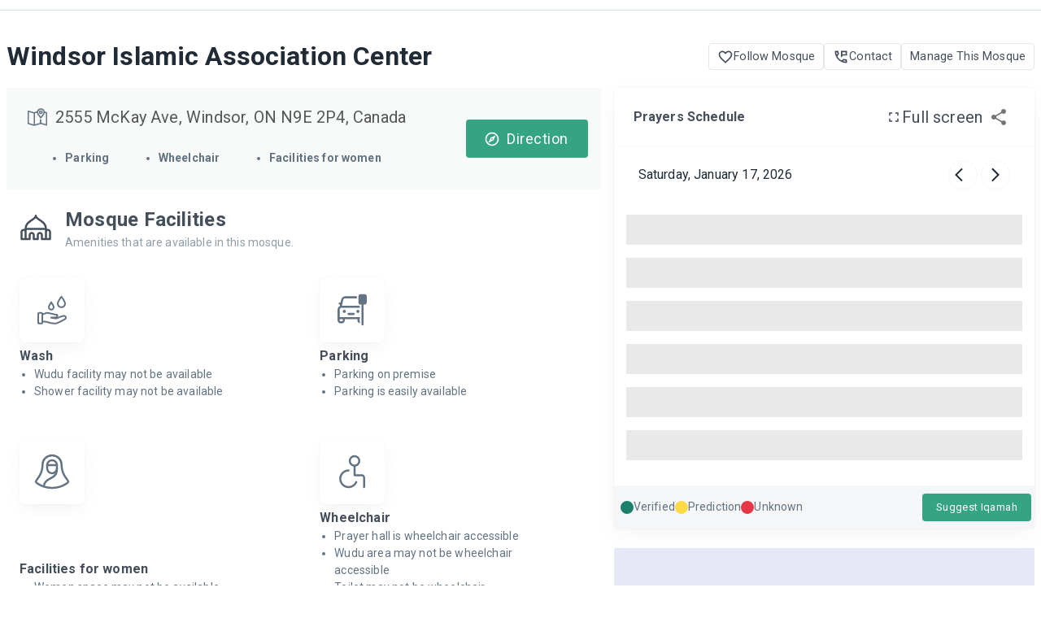

--- FILE ---
content_type: text/html; charset=utf-8
request_url: https://prayersconnect.com/mosques/12465899-windsor-islamic-association-center-windsor-ontario-canada
body_size: 82045
content:
<!DOCTYPE html><html lang="en"><head><meta charSet="utf-8" data-next-head=""/><link rel="stylesheet" href="https://cdnjs.cloudflare.com/ajax/libs/nprogress/0.2.0/nprogress.min.css" data-next-head=""/><title data-next-head="">Windsor Islamic Association Center - Windsor, Ontario, Canada - Prayers Connect</title><meta content="text/html;charset=UTF-8" http-equiv="Content-Type" data-next-head=""/><meta content="width=device-width, initial-scale=1, shrink-to-fit=no" name="viewport" data-next-head=""/><meta content="Discover masjid/mosque, iqamah times, prayer times, events near Windsor, Ontario, Canada and stay connected to your local community" name="description" data-next-head=""/><meta content="mosque near me, masjid near me, Mosque near Windsor, Ontario, Canada, masjids near Windsor, Ontario, Canada masjid near Windsor, masjid near Windsor, mosques near Windsor, nearby mosque, find mosques, prayer timings, salah, congregation timings, daily prayer, Islamic events, Muslims, Islam, prayer alarm, adhan, prayer clock, namaz, azaan, fajr, dhuhr, asr, maghrib, isha, jummah, jumu&#x27;ah, ramadan timings, fasting, suhur, sehri, iftar, ifter, community events, iqamah timings, mosque finder.,prayersconnect,prayers connect,prayer connect" name="keywords" data-next-head=""/><meta content="IE=Edge,chrome=1" http-equiv="X-UA-Compatible" data-next-head=""/><link rel="apple-touch-icon" sizes="180x180" href="https://prayersconnect.com/app-icons/apple-touch-icon.png" data-next-head=""/><link rel="icon" type="image/png" sizes="32x32" href="https://prayersconnect.com/app-icons/favicon-32x32.png" data-next-head=""/><link rel="icon" type="image/png" sizes="16x16" href="https://prayersconnect.com/app-icons/favicon-16x16.png" data-next-head=""/><link rel="mask-icon" href="https://prayersconnect.com/app-icons/safari-pinned-tab.svg" color="#F44556" data-next-head=""/><meta name="msapplication-TileColor" content="#F44556" data-next-head=""/><meta name="theme-color" content="#FFFFFF " data-next-head=""/><link rel="canonical" href="https://prayersconnect.com/mosques/12465899-windsor-islamic-association-center-windsor-ontario-canada" data-next-head=""/><meta property="og:url" content="https://prayersconnect.com/mosques/12465899-windsor-islamic-association-center-windsor-ontario-canada" data-next-head=""/><meta property="og:type" content="website" data-next-head=""/><meta property="og:title" content="Windsor Islamic Association Center - Windsor, Ontario, Canada - Prayers Connect" data-next-head=""/><meta property="og:image" content="" data-next-head=""/><meta property="og:description" content="Discover masjid/mosque, iqamah times, prayer times, events near Windsor, Ontario, Canada and stay connected to your local community" data-next-head=""/><meta name="twitter:card" content="" data-next-head=""/><meta property="twitter:domain" content="https://prayersconnect.com" data-next-head=""/><meta property="twitter:url" content="https://prayersconnect.com/mosques/12465899-windsor-islamic-association-center-windsor-ontario-canada" data-next-head=""/><meta name="twitter:title" content="Windsor Islamic Association Center - Windsor, Ontario, Canada - Prayers Connect" data-next-head=""/><meta name="twitter:description" content="Discover masjid/mosque, iqamah times, prayer times, events near Windsor, Ontario, Canada and stay connected to your local community" data-next-head=""/><meta name="twitter:image" content="" data-next-head=""/><link href="https://fonts.googleapis.com/css?family=Roboto:400,700&amp;display=swap" rel="stylesheet"/><meta name="theme-color" content="#34a482"/><link rel="manifest" href="/manifest.json"/><link rel="preload" href="/_next/static/css/9f5bb2f5ebede9d7.css" as="style"/><link rel="stylesheet" href="/_next/static/css/9f5bb2f5ebede9d7.css" data-n-g=""/><link rel="preload" href="/_next/static/css/14f8d421024a3489.css" as="style"/><link rel="stylesheet" href="/_next/static/css/14f8d421024a3489.css" data-n-p=""/><link rel="preload" href="/_next/static/css/20c74d6433dd674c.css" as="style"/><link rel="stylesheet" href="/_next/static/css/20c74d6433dd674c.css" data-n-p=""/><noscript data-n-css=""></noscript><script defer="" nomodule="" src="/_next/static/chunks/polyfills-42372ed130431b0a.js" type="1e8dd2bd37b492372213b52a-text/javascript"></script><script src="/_next/static/chunks/webpack-4de3ffde68980e15.js" defer="" type="1e8dd2bd37b492372213b52a-text/javascript"></script><script src="/_next/static/chunks/framework-f0f34dd321686665.js" defer="" type="1e8dd2bd37b492372213b52a-text/javascript"></script><script src="/_next/static/chunks/main-90bb8509bd199a2f.js" defer="" type="1e8dd2bd37b492372213b52a-text/javascript"></script><script src="/_next/static/chunks/pages/_app-57852b97d3f61f27.js" defer="" type="1e8dd2bd37b492372213b52a-text/javascript"></script><script src="/_next/static/chunks/7e42aecb-c42b3ee1ef89d56f.js" defer="" type="1e8dd2bd37b492372213b52a-text/javascript"></script><script src="/_next/static/chunks/5487-ee6e53bf5be14670.js" defer="" type="1e8dd2bd37b492372213b52a-text/javascript"></script><script src="/_next/static/chunks/6061-ff40a157ed4e1bc0.js" defer="" type="1e8dd2bd37b492372213b52a-text/javascript"></script><script src="/_next/static/chunks/9820-fc051aeb2fb9fe0b.js" defer="" type="1e8dd2bd37b492372213b52a-text/javascript"></script><script src="/_next/static/chunks/8852-ab133aa5ed37466b.js" defer="" type="1e8dd2bd37b492372213b52a-text/javascript"></script><script src="/_next/static/chunks/2909-a455d59da45f15d3.js" defer="" type="1e8dd2bd37b492372213b52a-text/javascript"></script><script src="/_next/static/chunks/2433-4f5bfd1b5cf83ed5.js" defer="" type="1e8dd2bd37b492372213b52a-text/javascript"></script><script src="/_next/static/chunks/1040-83d81bdd1e813058.js" defer="" type="1e8dd2bd37b492372213b52a-text/javascript"></script><script src="/_next/static/chunks/956-15edf9128a70633f.js" defer="" type="1e8dd2bd37b492372213b52a-text/javascript"></script><script src="/_next/static/chunks/1664-bdacca838c758ac8.js" defer="" type="1e8dd2bd37b492372213b52a-text/javascript"></script><script src="/_next/static/chunks/4613-be87941c5db18fa9.js" defer="" type="1e8dd2bd37b492372213b52a-text/javascript"></script><script src="/_next/static/chunks/1985-cebeb927957b3a09.js" defer="" type="1e8dd2bd37b492372213b52a-text/javascript"></script><script src="/_next/static/chunks/5734-00e6bf450a5b39b9.js" defer="" type="1e8dd2bd37b492372213b52a-text/javascript"></script><script src="/_next/static/chunks/7322-7eabb8f1812b9f8d.js" defer="" type="1e8dd2bd37b492372213b52a-text/javascript"></script><script src="/_next/static/chunks/3277-24b75520c3e77853.js" defer="" type="1e8dd2bd37b492372213b52a-text/javascript"></script><script src="/_next/static/chunks/9831-f22b1fdfd15f2f90.js" defer="" type="1e8dd2bd37b492372213b52a-text/javascript"></script><script src="/_next/static/chunks/4587-db97716617d89d2d.js" defer="" type="1e8dd2bd37b492372213b52a-text/javascript"></script><script src="/_next/static/chunks/9331-801341baf409abe6.js" defer="" type="1e8dd2bd37b492372213b52a-text/javascript"></script><script src="/_next/static/chunks/4755-66258a1f3e19ac27.js" defer="" type="1e8dd2bd37b492372213b52a-text/javascript"></script><script src="/_next/static/chunks/3423-bb187f96ccee2313.js" defer="" type="1e8dd2bd37b492372213b52a-text/javascript"></script><script src="/_next/static/chunks/1910-8ffe111c76a14a42.js" defer="" type="1e8dd2bd37b492372213b52a-text/javascript"></script><script src="/_next/static/chunks/8903-2ffb55cafcde688b.js" defer="" type="1e8dd2bd37b492372213b52a-text/javascript"></script><script src="/_next/static/chunks/1294-9e8d2077d9d91af0.js" defer="" type="1e8dd2bd37b492372213b52a-text/javascript"></script><script src="/_next/static/chunks/8284-5de25292d8024a41.js" defer="" type="1e8dd2bd37b492372213b52a-text/javascript"></script><script src="/_next/static/chunks/5485-ad5eda626a0a7bcd.js" defer="" type="1e8dd2bd37b492372213b52a-text/javascript"></script><script src="/_next/static/chunks/1320-35958d9cf93551b0.js" defer="" type="1e8dd2bd37b492372213b52a-text/javascript"></script><script src="/_next/static/chunks/5902-1f41e74f050af2b9.js" defer="" type="1e8dd2bd37b492372213b52a-text/javascript"></script><script src="/_next/static/chunks/7636-011315707432b35f.js" defer="" type="1e8dd2bd37b492372213b52a-text/javascript"></script><script src="/_next/static/chunks/7855-f389c20378535a55.js" defer="" type="1e8dd2bd37b492372213b52a-text/javascript"></script><script src="/_next/static/chunks/6673-5546396952ed8714.js" defer="" type="1e8dd2bd37b492372213b52a-text/javascript"></script><script src="/_next/static/chunks/2611-9d223b0f7beb2bad.js" defer="" type="1e8dd2bd37b492372213b52a-text/javascript"></script><script src="/_next/static/chunks/8248-d98832c3eac0cf2c.js" defer="" type="1e8dd2bd37b492372213b52a-text/javascript"></script><script src="/_next/static/chunks/9794-277039523a61e1a8.js" defer="" type="1e8dd2bd37b492372213b52a-text/javascript"></script><script src="/_next/static/chunks/1052-3dd09a416f88fa8b.js" defer="" type="1e8dd2bd37b492372213b52a-text/javascript"></script><script src="/_next/static/chunks/pages/mosques/%5BmosqueId%5D-e668e4d3ba2f0bcd.js" defer="" type="1e8dd2bd37b492372213b52a-text/javascript"></script><script src="/_next/static/THctywbcysJwb1GkL67UB/_buildManifest.js" defer="" type="1e8dd2bd37b492372213b52a-text/javascript"></script><script src="/_next/static/THctywbcysJwb1GkL67UB/_ssgManifest.js" defer="" type="1e8dd2bd37b492372213b52a-text/javascript"></script><style id="__jsx-714c2c0474d1a938">.react-multiple-carousel__arrow{background:#ffffffa1;min-width:55px;min-height:55px}.react-multiple-carousel__arrow:hover{background:#f4f9f7}.react-multiple-carousel__arrow--left{position:fixed}.react-multiple-carousel__arrow--right{right:0;margin-right:.6rem}.react-multiple-carousel__arrow::before{color:#161c24}</style><style id="__jsx-d22ae1f88a8969e1">.react-multiple-carousel__arrow{background:rgba(76,69,69,.63);min-width:55px;min-height:55px}.react-multiple-carousel__arrow:hover{background:rgba(35,36,36,.31)}.react-multiple-carousel__arrow--left{position:fixed}.react-multiple-carousel__arrow--right{right:0;margin-right:.6rem}.react-multiple-carousel__arrow::before{color:#f4f9f7}</style><style id="css-emotion-cache-insertion-point"></style><style data-emotion="css-global o6gwfi">html{-webkit-font-smoothing:antialiased;-moz-osx-font-smoothing:grayscale;box-sizing:border-box;-webkit-text-size-adjust:100%;}*,*::before,*::after{box-sizing:inherit;}strong,b{font-weight:700;}body{margin:0;color:rgba(0, 0, 0, 0.87);font-family:"Roboto","Helvetica","Arial",sans-serif;font-weight:400;font-size:1rem;line-height:1.5;letter-spacing:0.00938em;background-color:#fff;}@media print{body{background-color:#fff;}}body::backdrop{background-color:#fff;}</style><style data-emotion="css-global animation-c7515d">@-webkit-keyframes animation-c7515d{0%{opacity:1;}50%{opacity:0.4;}100%{opacity:1;}}@keyframes animation-c7515d{0%{opacity:1;}50%{opacity:0.4;}100%{opacity:1;}}</style><style data-emotion="css 1svsvwq 1xewvg-appbar ne6kdm 3e8dw6 1gdyu0o 8atqhb i9gxme 4fe4jk ipi2ni 1060oap-title pgqg6v-links 10rdv68 1n9wsbr-startNavigationLink mgdqnr 1j9la2n 1mjae7w-container 65v3c0 1p4f2hg-facilityItems 1hg02au-pageWrapper fmlry6 okqs4v-container 197t1km lrteme-title 1wxaqej 1n2mv2k 1hl2j8s 1fe2njs-address 15gr1jx-facilities 1jz4x76-direction 16rzsu1 vubbuv q40ysu djwg4f 17j4bnj-ulText 1aiu1hz-fixedWidth 1eo5k1z-textCapitalize 1tu2jt2-list f1fx5f-reducedGap 1od66lw-facilitiesWrapper 3nargb 4nh8lx-mosqueicon j7qwjs 226eg7-mosqueFacilityText 4haywv-availabilityText sg2c2n-facilitiesGrid 1mc0n91 a61twb-listIcn 1lckuof-facilityWidth-headingText 4hr4gr-header 6es2ck 7x2h1t-title i36wjx-detailed 1v6qjet-mosqueDescription yth4ib-container 1b2dsow-heroSection rfnosa gqxmts 1ypu8z5-toggleText etqfvf-link mfigvd 124fws5 10w3v2r-capitalize-boldText efe4yg-capitalizeText 1sd21jc 1xj8zp6 tov0ic 1llg7x7-disclaimer pk4jue-container 1pe1jd0-headings 1voet9v-headingTitle k008qs 1k33q06 1yxmbwk 88ot3d-dateChanger 1ajz334-dayNavButton 1t8mnmp 17ii3r2-dayNavButton ivrsun 85wmz-wrapper xuztum-instructionWrapper 17wo04p-instruction 13729dn h2dms5 16vuivo 10lsoqp zv0bzv rk146g 1ptjx3j 1xfudl0 18qt3p4 16p9btd 1aidjax 83t57k w92xv2 1u72aj7 dynof1 1ki2rcz clsicz 1gpmclu 1wcaknn j0ozid 26l1p4 1slipax 1x3x1n2 mumwvh 1d3bbye 5i14n1 1l54tgj 1cw4hi4 1xsto0d 1dpdcoe-parent nznorp 1s3idsv 6flbmm 117zn5v ylbefx-parent 1psij5x-wrapper ifd7kt-header 1bkz1a9-leftSide 1w7vhnv-nearbytext 7felj1-otherMosqueTitle wu8cne-rightSide 1c5eoyo 1qkc8qt-allmosqueicon">.css-1svsvwq{min-height:100vh;display:-webkit-box;display:-webkit-flex;display:-ms-flexbox;display:flex;-webkit-flex-direction:column;-ms-flex-direction:column;flex-direction:column;}.css-1xewvg-appbar{background-color:#fff;color:rgba(0, 0, 0, 0.87);-webkit-transition:box-shadow 300ms cubic-bezier(0.4, 0, 0.2, 1) 0ms;transition:box-shadow 300ms cubic-bezier(0.4, 0, 0.2, 1) 0ms;box-shadow:0px 2px 4px -1px rgba(0,0,0,0.2),0px 4px 5px 0px rgba(0,0,0,0.14),0px 1px 10px 0px rgba(0,0,0,0.12);display:-webkit-box;display:-webkit-flex;display:-ms-flexbox;display:flex;-webkit-flex-direction:column;-ms-flex-direction:column;flex-direction:column;width:100%;box-sizing:border-box;-webkit-flex-shrink:0;-ms-flex-negative:0;flex-shrink:0;position:-webkit-sticky;position:sticky;z-index:1100;top:0;left:auto;right:0;background-color:#34a482;color:#fff;background-color:#ffffff;box-shadow:none;border-bottom:1px solid #d0e6e0;padding:6px 0;}@media (max-width:1278.95px){.css-1xewvg-appbar{padding:8px 0;}}.css-ne6kdm{width:100%;margin-left:auto;box-sizing:border-box;margin-right:auto;display:block;padding-left:16px;padding-right:16px;}@media (min-width:576px){.css-ne6kdm{padding-left:24px;padding-right:24px;}}@media (min-width:1440px){.css-ne6kdm{max-width:1440px;}}.css-3e8dw6{box-sizing:border-box;display:-webkit-box;display:-webkit-flex;display:-ms-flexbox;display:flex;-webkit-box-flex-wrap:wrap;-webkit-flex-wrap:wrap;-ms-flex-wrap:wrap;flex-wrap:wrap;width:100%;-webkit-flex-direction:row;-ms-flex-direction:row;flex-direction:row;width:calc(100% + 32px);margin-left:-32px;-webkit-box-pack:justify;-webkit-justify-content:space-between;justify-content:space-between;-webkit-align-items:center;-webkit-box-align:center;-ms-flex-align:center;align-items:center;-webkit-box-flex-wrap:nowrap;-webkit-flex-wrap:nowrap;-ms-flex-wrap:nowrap;flex-wrap:nowrap;}.css-3e8dw6>.MuiGrid-item{padding-left:32px;}.css-1gdyu0o{box-sizing:border-box;margin:0;-webkit-flex-direction:row;-ms-flex-direction:row;flex-direction:row;display:-webkit-box;display:-webkit-flex;display:-ms-flexbox;display:flex;-webkit-box-flex:1;-webkit-flex-grow:1;-ms-flex-positive:1;flex-grow:1;}.css-8atqhb{width:100%;}.css-i9gxme{-webkit-box-flex:1;-webkit-flex-grow:1;-ms-flex-positive:1;flex-grow:1;}.css-4fe4jk{--Grid-columns:12;--Grid-columnSpacing:16px;--Grid-rowSpacing:16px;-webkit-flex-direction:row;-ms-flex-direction:row;flex-direction:row;min-width:0;box-sizing:border-box;display:-webkit-box;display:-webkit-flex;display:-ms-flexbox;display:flex;-webkit-box-flex-wrap:wrap;-webkit-flex-wrap:wrap;-ms-flex-wrap:wrap;flex-wrap:wrap;margin:calc(var(--Grid-rowSpacing) / -2) calc(var(--Grid-columnSpacing) / -2);position:relative;margin:auto;max-width:1440px;}.css-ipi2ni{-webkit-box-flex:0;-webkit-flex-grow:0;-ms-flex-positive:0;flex-grow:0;-webkit-flex-basis:auto;-ms-flex-preferred-size:auto;flex-basis:auto;width:calc(100% * 12 / var(--Grid-columns));min-width:0;box-sizing:border-box;padding:calc(var(--Grid-rowSpacing) / 2) calc(var(--Grid-columnSpacing) / 2);}.css-1060oap-title{font-size:2rem;line-height:41.6px;color:#212B36;margin:0;}@media (max-width:1079.95px){.css-1060oap-title{font-size:1.3rem;}}.css-pgqg6v-links{display:-webkit-box;display:-webkit-flex;display:-ms-flexbox;display:flex;gap:16px;}.css-10rdv68{box-sizing:border-box;display:-webkit-box;display:-webkit-flex;display:-ms-flexbox;display:flex;-webkit-box-flex-wrap:wrap;-webkit-flex-wrap:wrap;-ms-flex-wrap:wrap;flex-wrap:wrap;width:100%;-webkit-flex-direction:row;-ms-flex-direction:row;flex-direction:row;-webkit-box-pack:justify;-webkit-justify-content:space-between;justify-content:space-between;-webkit-align-items:center;-webkit-box-align:center;-ms-flex-align:center;align-items:center;padding:28px 0;padding-bottom:2px;}.css-1n9wsbr-startNavigationLink{display:-webkit-box;display:-webkit-flex;display:-ms-flexbox;display:flex;-webkit-align-items:center;-webkit-box-align:center;-ms-flex-align:center;align-items:center;gap:8px;padding:6px 12px;border:1px solid #E6E6E6;border-radius:4px;font-size:0.9rem;-webkit-text-decoration:none;text-decoration:none;color:#454F5B;cursor:pointer;}.css-1n9wsbr-startNavigationLink:hover{color:rgba(52, 164, 130, 0.85);}@media (min-width:1080px){.css-1n9wsbr-startNavigationLink{padding:5px 10px;}}.css-mgdqnr{-webkit-user-select:none;-moz-user-select:none;-ms-user-select:none;user-select:none;width:1em;height:1em;display:inline-block;fill:currentColor;-webkit-flex-shrink:0;-ms-flex-negative:0;flex-shrink:0;-webkit-transition:fill 200ms cubic-bezier(0.4, 0, 0.2, 1) 0ms;transition:fill 200ms cubic-bezier(0.4, 0, 0.2, 1) 0ms;font-size:1.25rem;color:#454F5B;}.css-1j9la2n{-webkit-box-flex:0;-webkit-flex-grow:0;-ms-flex-positive:0;flex-grow:0;-webkit-flex-basis:auto;-ms-flex-preferred-size:auto;flex-basis:auto;width:calc(100% * 12 / var(--Grid-columns));min-width:0;box-sizing:border-box;padding:calc(var(--Grid-rowSpacing) / 2) calc(var(--Grid-columnSpacing) / 2);}@media (min-width:768px){.css-1j9la2n{-webkit-box-flex:0;-webkit-flex-grow:0;-ms-flex-positive:0;flex-grow:0;-webkit-flex-basis:auto;-ms-flex-preferred-size:auto;flex-basis:auto;width:calc(100% * 7 / var(--Grid-columns));}}@media (min-width:0px){.css-1j9la2n{height:100%;}}@media (min-width:576px){.css-1j9la2n{height:100%;}}@media (min-width:768px){.css-1j9la2n{display:none;}}.css-1mjae7w-container{width:100%;}.css-65v3c0{-webkit-box-flex:0;-webkit-flex-grow:0;-ms-flex-positive:0;flex-grow:0;-webkit-flex-basis:auto;-ms-flex-preferred-size:auto;flex-basis:auto;width:calc(100% * 7 / var(--Grid-columnsLevel1));min-width:0;box-sizing:border-box;padding:calc(var(--Grid-rowSpacingLevel1) / 2) calc(var(--Grid-columnSpacingLevel1) / 2);}.css-1p4f2hg-facilityItems{display:-webkit-box;display:-webkit-flex;display:-ms-flexbox;display:flex;-webkit-box-pack:space-around;-ms-flex-pack:space-around;-webkit-justify-content:space-around;justify-content:space-around;width:100%;gap:20px;}.css-1hg02au-pageWrapper{background-color:#F7FAF9;display:-webkit-box;display:-webkit-flex;display:-ms-flexbox;display:flex;-webkit-flex-direction:column;-ms-flex-direction:column;flex-direction:column;}.css-fmlry6{box-sizing:border-box;display:-webkit-box;display:-webkit-flex;display:-ms-flexbox;display:flex;-webkit-box-flex-wrap:wrap;-webkit-flex-wrap:wrap;-ms-flex-wrap:wrap;flex-wrap:wrap;width:100%;-webkit-flex-direction:row;-ms-flex-direction:row;flex-direction:row;margin-left:auto;margin-right:auto;-webkit-flex-direction:column;-ms-flex-direction:column;flex-direction:column;gap:4px;padding:16px;}.css-okqs4v-container{box-sizing:border-box;display:-webkit-box;display:-webkit-flex;display:-ms-flexbox;display:flex;-webkit-box-flex-wrap:wrap;-webkit-flex-wrap:wrap;-ms-flex-wrap:wrap;flex-wrap:wrap;width:100%;-webkit-flex-direction:row;-ms-flex-direction:row;flex-direction:row;-webkit-box-pack:justify;-webkit-justify-content:space-between;justify-content:space-between;-webkit-align-items:center;-webkit-box-align:center;-ms-flex-align:center;align-items:center;}@media (max-width:575.95px){.css-okqs4v-container{display:inline-block;}}.css-197t1km{box-sizing:border-box;margin:0;-webkit-flex-direction:row;-ms-flex-direction:row;flex-direction:row;}@media (min-width:576px){.css-197t1km{-webkit-flex-basis:100%;-ms-flex-preferred-size:100%;flex-basis:100%;-webkit-box-flex:0;-webkit-flex-grow:0;-ms-flex-positive:0;flex-grow:0;max-width:100%;}}@media (min-width:768px){.css-197t1km{-webkit-flex-basis:100%;-ms-flex-preferred-size:100%;flex-basis:100%;-webkit-box-flex:0;-webkit-flex-grow:0;-ms-flex-positive:0;flex-grow:0;max-width:100%;}}@media (min-width:1024px){.css-197t1km{-webkit-flex-basis:100%;-ms-flex-preferred-size:100%;flex-basis:100%;-webkit-box-flex:0;-webkit-flex-grow:0;-ms-flex-positive:0;flex-grow:0;max-width:100%;}}@media (min-width:1440px){.css-197t1km{-webkit-flex-basis:100%;-ms-flex-preferred-size:100%;flex-basis:100%;-webkit-box-flex:0;-webkit-flex-grow:0;-ms-flex-positive:0;flex-grow:0;max-width:100%;}}@media (min-width:1950px){.css-197t1km{-webkit-flex-basis:100%;-ms-flex-preferred-size:100%;flex-basis:100%;-webkit-box-flex:0;-webkit-flex-grow:0;-ms-flex-positive:0;flex-grow:0;max-width:100%;}}@media (min-width:2300px){.css-197t1km{-webkit-flex-basis:100%;-ms-flex-preferred-size:100%;flex-basis:100%;-webkit-box-flex:0;-webkit-flex-grow:0;-ms-flex-positive:0;flex-grow:0;max-width:100%;}}.css-lrteme-title{margin:0;font-size:1.5rem;font-weight:400;font-family:"Roboto","Helvetica","Arial",sans-serif;line-height:1.2;letter-spacing:-0.00833em;display:none;}@media (min-width:576px){.css-lrteme-title{font-size:1.875rem;}}@media (min-width:768px){.css-lrteme-title{font-size:1.875rem;}}@media (min-width:1024px){.css-lrteme-title{font-size:2.0833rem;}}@media (max-width:767.95px){.css-lrteme-title{display:block;font-size:24px!important;font-weight:600;line-height:26px;margin-left:7px;}}.css-1wxaqej{box-sizing:border-box;margin:0;-webkit-flex-direction:row;-ms-flex-direction:row;flex-direction:row;}.css-1n2mv2k{display:-webkit-box;display:-webkit-flex;display:-ms-flexbox;display:flex;-webkit-box-pack:center;-ms-flex-pack:center;-webkit-justify-content:center;justify-content:center;-webkit-align-items:center;-webkit-box-align:center;-ms-flex-align:center;align-items:center;}.css-1hl2j8s{padding:8px 10px;}.css-1fe2njs-address{margin:0;font-family:"Roboto","Helvetica","Arial",sans-serif;font-weight:400;font-size:1rem;line-height:1.5;letter-spacing:0.00938em;font-size:1rem;color:rgba(0, 0, 0, 0.65);display:-webkit-box;display:-webkit-flex;display:-ms-flexbox;display:flex;width:100%;-webkit-box-pack:start;-ms-flex-pack:start;-webkit-justify-content:flex-start;justify-content:flex-start;font-size:20px;font-weight:400;line-height:26px;-webkit-align-items:center;-webkit-box-align:center;-ms-flex-align:center;align-items:center;gap:5px;padding-bottom:8px;}@media (max-width:767.95px){.css-1fe2njs-address{gap:10px;font-size:14px;line-height:18px;}}.css-15gr1jx-facilities{font-size:14px;font-weight:600;color:#637381;line-height:18px;margin-left:-14px;}@media (max-width:874.95px){.css-15gr1jx-facilities{display:none;}}.css-1jz4x76-direction{display:-webkit-inline-box;display:-webkit-inline-flex;display:-ms-inline-flexbox;display:inline-flex;-webkit-align-items:center;-webkit-box-align:center;-ms-flex-align:center;align-items:center;-webkit-box-pack:center;-ms-flex-pack:center;-webkit-justify-content:center;justify-content:center;position:relative;box-sizing:border-box;-webkit-tap-highlight-color:transparent;background-color:transparent;outline:0;border:0;margin:0;border-radius:0;padding:0;cursor:pointer;-webkit-user-select:none;-moz-user-select:none;-ms-user-select:none;user-select:none;vertical-align:middle;-moz-appearance:none;-webkit-appearance:none;-webkit-text-decoration:none;text-decoration:none;color:inherit;font-family:"Roboto","Helvetica","Arial",sans-serif;font-weight:500;font-size:0.8125rem;line-height:1.75;letter-spacing:0.02857em;text-transform:uppercase;min-width:64px;padding:4px 10px;border-radius:4px;-webkit-transition:background-color 250ms cubic-bezier(0.4, 0, 0.2, 1) 0ms,box-shadow 250ms cubic-bezier(0.4, 0, 0.2, 1) 0ms,border-color 250ms cubic-bezier(0.4, 0, 0.2, 1) 0ms,color 250ms cubic-bezier(0.4, 0, 0.2, 1) 0ms;transition:background-color 250ms cubic-bezier(0.4, 0, 0.2, 1) 0ms,box-shadow 250ms cubic-bezier(0.4, 0, 0.2, 1) 0ms,border-color 250ms cubic-bezier(0.4, 0, 0.2, 1) 0ms,color 250ms cubic-bezier(0.4, 0, 0.2, 1) 0ms;color:#fff;background-color:#34a482;box-shadow:0px 3px 1px -2px rgba(0,0,0,0.2),0px 2px 2px 0px rgba(0,0,0,0.14),0px 1px 5px 0px rgba(0,0,0,0.12);box-shadow:none;margin:0;padding:6px 17px;border-radius:4px;text-transform:capitalize;color:#ffffff;-webkit-text-decoration:none;text-decoration:none;-webkit-box-pack:center;-ms-flex-pack:center;-webkit-justify-content:center;justify-content:center;-webkit-align-items:center;-webkit-box-align:center;-ms-flex-align:center;align-items:center;padding:12px 24px;font-size:18px;font-weight:400;line-height:23px;}.css-1jz4x76-direction::-moz-focus-inner{border-style:none;}.css-1jz4x76-direction.Mui-disabled{pointer-events:none;cursor:default;}@media print{.css-1jz4x76-direction{-webkit-print-color-adjust:exact;color-adjust:exact;}}.css-1jz4x76-direction:hover{-webkit-text-decoration:none;text-decoration:none;background-color:#288e6f;box-shadow:0px 2px 4px -1px rgba(0,0,0,0.2),0px 4px 5px 0px rgba(0,0,0,0.14),0px 1px 10px 0px rgba(0,0,0,0.12);}@media (hover: none){.css-1jz4x76-direction:hover{background-color:#34a482;}}.css-1jz4x76-direction:active{box-shadow:0px 5px 5px -3px rgba(0,0,0,0.2),0px 8px 10px 1px rgba(0,0,0,0.14),0px 3px 14px 2px rgba(0,0,0,0.12);}.css-1jz4x76-direction.Mui-focusVisible{box-shadow:0px 3px 5px -1px rgba(0,0,0,0.2),0px 6px 10px 0px rgba(0,0,0,0.14),0px 1px 18px 0px rgba(0,0,0,0.12);}.css-1jz4x76-direction.Mui-disabled{color:rgba(0, 0, 0, 0.26);box-shadow:none;background-color:rgba(0, 0, 0, 0.12);}.css-1jz4x76-direction:hover{box-shadow:none;}.css-1jz4x76-direction.Mui-focusVisible{box-shadow:none;}.css-1jz4x76-direction:active{box-shadow:none;}.css-1jz4x76-direction.Mui-disabled{box-shadow:none;}.css-1jz4x76-direction:not([disabled]).MuiButton-textPrimary{border:solid 2px #34a482;}.css-1jz4x76-direction.MuiButton-textPrimary:hover{background-color:#40c59c;color:#ffffff;}@media (max-width:1023.95px){.css-1jz4x76-direction{width:100%;line-height:20px;height:47px;font-size:16px;}}.css-16rzsu1{display:inherit;margin-right:8px;margin-left:-2px;}.css-16rzsu1>*:nth-of-type(1){font-size:18px;}.css-vubbuv{-webkit-user-select:none;-moz-user-select:none;-ms-user-select:none;user-select:none;width:1em;height:1em;display:inline-block;fill:currentColor;-webkit-flex-shrink:0;-ms-flex-negative:0;flex-shrink:0;-webkit-transition:fill 200ms cubic-bezier(0.4, 0, 0.2, 1) 0ms;transition:fill 200ms cubic-bezier(0.4, 0, 0.2, 1) 0ms;font-size:1.5rem;}.css-q40ysu{-webkit-box-flex:0;-webkit-flex-grow:0;-ms-flex-positive:0;flex-grow:0;-webkit-flex-basis:auto;-ms-flex-preferred-size:auto;flex-basis:auto;width:calc(100% * 12 / var(--Grid-columns));min-width:0;box-sizing:border-box;padding:calc(var(--Grid-rowSpacing) / 2) calc(var(--Grid-columnSpacing) / 2);}@media (min-width:768px){.css-q40ysu{-webkit-box-flex:0;-webkit-flex-grow:0;-ms-flex-positive:0;flex-grow:0;-webkit-flex-basis:auto;-ms-flex-preferred-size:auto;flex-basis:auto;width:calc(100% * 7 / var(--Grid-columns));}}@media (min-width:0px){.css-q40ysu{-webkit-order:3;-ms-flex-order:3;order:3;}}@media (min-width:576px){.css-q40ysu{-webkit-order:3;-ms-flex-order:3;order:3;}}@media (min-width:768px){.css-q40ysu{-webkit-order:2;-ms-flex-order:2;order:2;}}@media (min-width:1024px){.css-q40ysu{-webkit-order:3;-ms-flex-order:3;order:3;}}.css-djwg4f{-webkit-box-flex:0;-webkit-flex-grow:0;-ms-flex-positive:0;flex-grow:0;-webkit-flex-basis:auto;-ms-flex-preferred-size:auto;flex-basis:auto;width:calc(100% * 7 / var(--Grid-columnsLevel1));min-width:0;box-sizing:border-box;padding:calc(var(--Grid-rowSpacingLevel1) / 2) calc(var(--Grid-columnSpacingLevel1) / 2);margin-bottom:1.2rem;}@media (max-width:767.95px){.css-djwg4f{display:none;}}.css-17j4bnj-ulText{color:#637381;font-size:14px;font-weight:400;}.css-1aiu1hz-fixedWidth{width:250px;}.css-1eo5k1z-textCapitalize{font-size:14px;}.css-1eo5k1z-textCapitalize::first-letter{text-transform:uppercase;}.css-1tu2jt2-list{padding-left:18px;}.css-f1fx5f-reducedGap{margin:0;padding:5;}.css-1od66lw-facilitiesWrapper{box-sizing:border-box;-webkit-flex-direction:row;-ms-flex-direction:row;flex-direction:row;-webkit-box-pack:start;-ms-flex-pack:start;-webkit-justify-content:start;justify-content:start;-webkit-flex-direction:column;-ms-flex-direction:column;flex-direction:column;min-width:100%;border-bottom:1px solid #F4F6F8;padding-bottom:48px;display:-webkit-box;display:-webkit-flex;display:-ms-flexbox;display:flex;-webkit-align-items:start;-webkit-box-align:start;-ms-flex-align:start;align-items:start;width:100%;margin:0 auto;padding-left:16px;}.css-3nargb{box-sizing:border-box;display:-webkit-box;display:-webkit-flex;display:-ms-flexbox;display:flex;-webkit-box-flex-wrap:wrap;-webkit-flex-wrap:wrap;-ms-flex-wrap:wrap;flex-wrap:wrap;width:100%;-webkit-flex-direction:row;-ms-flex-direction:row;flex-direction:row;margin-top:-16px;width:calc(100% + 16px);margin-left:-16px;-webkit-align-items:center;-webkit-box-align:center;-ms-flex-align:center;align-items:center;}.css-3nargb>.MuiGrid-item{padding-top:16px;}.css-3nargb>.MuiGrid-item{padding-left:16px;}.css-4nh8lx-mosqueicon{box-sizing:border-box;margin:0;-webkit-flex-direction:row;-ms-flex-direction:row;flex-direction:row;margin-top:8px;gap:16px;}.css-j7qwjs{display:-webkit-box;display:-webkit-flex;display:-ms-flexbox;display:flex;-webkit-flex-direction:column;-ms-flex-direction:column;flex-direction:column;}.css-226eg7-mosqueFacilityText{margin:0;font-family:"Roboto","Helvetica","Arial",sans-serif;font-weight:400;font-size:1rem;line-height:1.5;letter-spacing:0.00938em;font-size:1rem;color:#454F5B;font-size:24px;font-weight:700;}@media (max-width:767.95px){.css-226eg7-mosqueFacilityText{font-size:20px;font-weight:600;}}.css-4haywv-availabilityText{margin:0;font-family:"Roboto","Helvetica","Arial",sans-serif;font-weight:400;font-size:1rem;line-height:1.5;letter-spacing:0.00938em;font-size:1rem;color:#919EAB;font-size:14px;font-weight:400;}@media (max-width:767.95px){.css-4haywv-availabilityText{font-size:12px;}}.css-sg2c2n-facilitiesGrid{box-sizing:border-box;-webkit-flex-direction:row;-ms-flex-direction:row;flex-direction:row;display:grid;-webkit-box-pack:justify;-webkit-justify-content:space-between;justify-content:space-between;gap:8px;margin-top:8px;gap:24px;grid-template-columns:repeat(2, 1fr);}@media (max-width:1279.95px){.css-sg2c2n-facilitiesGrid{grid-template-columns:1fr;}}.css-1mc0n91{box-sizing:border-box;margin:0;-webkit-flex-direction:row;-ms-flex-direction:row;flex-direction:row;display:-webkit-box;display:-webkit-flex;display:-ms-flexbox;display:flex;-webkit-align-items:flex-start;-webkit-box-align:flex-start;-ms-flex-align:flex-start;align-items:flex-start;margin-top:16px;gap:16px;box-sizing:border-box;-webkit-flex:1;-ms-flex:1;flex:1;-webkit-flex-direction:row;-ms-flex-direction:row;flex-direction:row;-webkit-box-flex-wrap:wrap;-webkit-flex-wrap:wrap;-ms-flex-wrap:wrap;flex-wrap:wrap;}@media (min-width:576px){.css-1mc0n91{-webkit-flex-basis:0;-ms-flex-preferred-size:0;flex-basis:0;-webkit-box-flex:1;-webkit-flex-grow:1;-ms-flex-positive:1;flex-grow:1;max-width:100%;}}@media (min-width:768px){.css-1mc0n91{-webkit-flex-basis:0;-ms-flex-preferred-size:0;flex-basis:0;-webkit-box-flex:1;-webkit-flex-grow:1;-ms-flex-positive:1;flex-grow:1;max-width:100%;}}@media (min-width:1024px){.css-1mc0n91{-webkit-flex-basis:0;-ms-flex-preferred-size:0;flex-basis:0;-webkit-box-flex:1;-webkit-flex-grow:1;-ms-flex-positive:1;flex-grow:1;max-width:100%;}}@media (min-width:1440px){.css-1mc0n91{-webkit-flex-basis:0;-ms-flex-preferred-size:0;flex-basis:0;-webkit-box-flex:1;-webkit-flex-grow:1;-ms-flex-positive:1;flex-grow:1;max-width:100%;}}@media (min-width:1950px){.css-1mc0n91{-webkit-flex-basis:0;-ms-flex-preferred-size:0;flex-basis:0;-webkit-box-flex:1;-webkit-flex-grow:1;-ms-flex-positive:1;flex-grow:1;max-width:100%;}}@media (min-width:2300px){.css-1mc0n91{-webkit-flex-basis:0;-ms-flex-preferred-size:0;flex-basis:0;-webkit-box-flex:1;-webkit-flex-grow:1;-ms-flex-positive:1;flex-grow:1;max-width:100%;}}.css-a61twb-listIcn{background-color:#FFFFFF;border-radius:8px;padding:8px;box-shadow:0px 8px 24px -4px #0000000F,0px 0px 2px 0px #0000000D;margin-top:8px;display:-webkit-box;display:-webkit-flex;display:-ms-flexbox;display:flex;-webkit-align-items:center;-webkit-box-align:center;-ms-flex-align:center;align-items:center;-webkit-box-pack:center;-ms-flex-pack:center;-webkit-justify-content:center;justify-content:center;width:80px;height:80px;color:#637381;}@media (max-width:767.95px){.css-a61twb-listIcn{width:40px;height:40px;}}.css-1lckuof-facilityWidth-headingText{box-sizing:border-box;margin:0;-webkit-flex-direction:row;-ms-flex-direction:row;flex-direction:row;margin-top:5px;max-width:350px;word-wrap:break-word;-webkit-hyphens:auto;-moz-hyphens:auto;-ms-hyphens:auto;hyphens:auto;margin-bottom:0;color:#454F5B;font-size:16px;}.css-4hr4gr-header{margin:0;font-family:"Roboto","Helvetica","Arial",sans-serif;font-weight:400;font-size:1rem;line-height:1.5;letter-spacing:0.00938em;font-size:1rem;font-weight:600;}.css-6es2ck{margin-top:40px;margin-bottom:40px;padding-left:16px;padding-right:16px;}.css-7x2h1t-title{font-size:24px;font-weight:700;line-height:31px;color:#454F5B;margin-bottom:4px;}@media (max-width:767.95px){.css-7x2h1t-title{font-weight:600;font-size:20px;line-height:26px;}}.css-i36wjx-detailed{font-size:14px;font-weight:400;line-height:18px;color:#919EAB;}.css-1v6qjet-mosqueDescription{word-wrap:break-word;font-size:16px;line-height:22px;font-weight:400;color:#637381;}.css-yth4ib-container{box-sizing:border-box;display:-webkit-box;display:-webkit-flex;display:-ms-flexbox;display:flex;-webkit-box-flex-wrap:wrap;-webkit-flex-wrap:wrap;-ms-flex-wrap:wrap;flex-wrap:wrap;width:100%;-webkit-flex-direction:row;-ms-flex-direction:row;flex-direction:row;row-gap:32px;border-bottom:1px solid #F4F6F8;padding:0 0 40px 0;}@media (max-width:767.95px){.css-yth4ib-container{gap:32px;padding:24px 0 40px 0;}}.css-1b2dsow-heroSection{box-sizing:border-box;-webkit-flex-direction:row;-ms-flex-direction:row;flex-direction:row;gap:16px;display:-webkit-box;display:-webkit-flex;display:-ms-flexbox;display:flex;-webkit-align-items:center;-webkit-box-align:center;-ms-flex-align:center;align-items:center;}@media (max-width:767.95px){.css-1b2dsow-heroSection{-webkit-align-items:flex-start;-webkit-box-align:flex-start;-ms-flex-align:flex-start;align-items:flex-start;padding:0px 4px;}}.css-rfnosa{box-sizing:border-box;-webkit-flex-direction:row;-ms-flex-direction:row;flex-direction:row;}.css-gqxmts{box-sizing:border-box;margin:0;-webkit-flex-direction:row;-ms-flex-direction:row;flex-direction:row;-webkit-flex-basis:100%;-ms-flex-preferred-size:100%;flex-basis:100%;-webkit-box-flex:0;-webkit-flex-grow:0;-ms-flex-positive:0;flex-grow:0;max-width:100%;}@media (min-width:576px){.css-gqxmts{-webkit-flex-basis:100%;-ms-flex-preferred-size:100%;flex-basis:100%;-webkit-box-flex:0;-webkit-flex-grow:0;-ms-flex-positive:0;flex-grow:0;max-width:100%;}}@media (min-width:768px){.css-gqxmts{-webkit-flex-basis:100%;-ms-flex-preferred-size:100%;flex-basis:100%;-webkit-box-flex:0;-webkit-flex-grow:0;-ms-flex-positive:0;flex-grow:0;max-width:100%;}}@media (min-width:1024px){.css-gqxmts{-webkit-flex-basis:100%;-ms-flex-preferred-size:100%;flex-basis:100%;-webkit-box-flex:0;-webkit-flex-grow:0;-ms-flex-positive:0;flex-grow:0;max-width:100%;}}@media (min-width:1440px){.css-gqxmts{-webkit-flex-basis:100%;-ms-flex-preferred-size:100%;flex-basis:100%;-webkit-box-flex:0;-webkit-flex-grow:0;-ms-flex-positive:0;flex-grow:0;max-width:100%;}}@media (min-width:1950px){.css-gqxmts{-webkit-flex-basis:100%;-ms-flex-preferred-size:100%;flex-basis:100%;-webkit-box-flex:0;-webkit-flex-grow:0;-ms-flex-positive:0;flex-grow:0;max-width:100%;}}@media (min-width:2300px){.css-gqxmts{-webkit-flex-basis:100%;-ms-flex-preferred-size:100%;flex-basis:100%;-webkit-box-flex:0;-webkit-flex-grow:0;-ms-flex-positive:0;flex-grow:0;max-width:100%;}}.css-1ypu8z5-toggleText{max-width:120px;color:#007B55;font-weight:600;font-size:16px;cursor:pointer;display:-webkit-box;display:-webkit-flex;display:-ms-flexbox;display:flex;-webkit-align-items:center;-webkit-box-align:center;-ms-flex-align:center;align-items:center;-webkit-column-gap:8px;column-gap:8px;padding:8px 0px;}@media (max-width:767.95px){.css-1ypu8z5-toggleText{font-size:14px;line-height:18px;}}.css-etqfvf-link{-webkit-text-decoration:none;text-decoration:none;color:#637381;font-weight:bold;}.css-etqfvf-link:hover{-webkit-text-decoration:underline;text-decoration:underline;}.css-mfigvd{--Grid-columns:12;--Grid-columnSpacing:0px;--Grid-rowSpacing:0px;-webkit-flex-direction:row;-ms-flex-direction:row;flex-direction:row;min-width:0;box-sizing:border-box;display:-webkit-box;display:-webkit-flex;display:-ms-flexbox;display:flex;-webkit-box-flex-wrap:wrap;-webkit-flex-wrap:wrap;-ms-flex-wrap:wrap;flex-wrap:wrap;margin:calc(var(--Grid-rowSpacing) / -2) calc(var(--Grid-columnSpacing) / -2);margin-top:16px;gap:4px;}.css-124fws5{min-width:0;box-sizing:border-box;padding:calc(var(--Grid-rowSpacing) / 2) calc(var(--Grid-columnSpacing) / 2);}.css-10w3v2r-capitalize-boldText{margin:0;font-family:"Roboto","Helvetica","Arial",sans-serif;font-weight:400;font-size:1rem;line-height:1.5;letter-spacing:0.00938em;font-size:1rem;text-transform:capitalize;font-weight:600;font-size:16px;line-height:20px;color:#637381;}@media (max-width:767.95px){.css-10w3v2r-capitalize-boldText{font-size:14px;line-height:18px;}}.css-efe4yg-capitalizeText{margin:0;font-family:"Roboto","Helvetica","Arial",sans-serif;font-weight:400;font-size:1rem;line-height:1.5;letter-spacing:0.00938em;font-size:1rem;text-transform:capitalize;}.css-1sd21jc{box-sizing:border-box;display:-webkit-box;display:-webkit-flex;display:-ms-flexbox;display:flex;-webkit-box-flex-wrap:wrap;-webkit-flex-wrap:wrap;-ms-flex-wrap:wrap;flex-wrap:wrap;width:100%;-webkit-flex-direction:row;-ms-flex-direction:row;flex-direction:row;-webkit-column-gap:24px;column-gap:24px;}.css-1xj8zp6{margin:0;font-family:"Roboto","Helvetica","Arial",sans-serif;font-weight:400;font-size:1rem;line-height:1.5;letter-spacing:0.00938em;font-size:1rem;}.css-tov0ic{-webkit-box-flex:0;-webkit-flex-grow:0;-ms-flex-positive:0;flex-grow:0;-webkit-flex-basis:auto;-ms-flex-preferred-size:auto;flex-basis:auto;width:calc(100% * 12 / var(--Grid-columns));min-width:0;box-sizing:border-box;padding:calc(var(--Grid-rowSpacing) / 2) calc(var(--Grid-columnSpacing) / 2);margin-bottom:16px;}@media (min-width:768px){.css-tov0ic{-webkit-box-flex:0;-webkit-flex-grow:0;-ms-flex-positive:0;flex-grow:0;-webkit-flex-basis:auto;-ms-flex-preferred-size:auto;flex-basis:auto;width:calc(100% * 5 / var(--Grid-columns));}}@media (min-width:0px){.css-tov0ic{-webkit-order:2;-ms-flex-order:2;order:2;}}@media (min-width:576px){.css-tov0ic{-webkit-order:2;-ms-flex-order:2;order:2;}}@media (min-width:768px){.css-tov0ic{-webkit-order:3;-ms-flex-order:3;order:3;}}@media (min-width:1024px){.css-tov0ic{-webkit-order:3;-ms-flex-order:3;order:3;}}.css-1llg7x7-disclaimer{width:16px;height:16px;border-radius:50%;}.css-pk4jue-container{margin-bottom:8px;border-radius:4px;box-shadow:0px 8px 24px -4px rgba(145, 158, 171, 0.12),0px 0px 2px 0px rgba(145, 158, 171, 0.2);}@media (max-width:767.95px){.css-pk4jue-container{box-shadow:none;}}.css-1pe1jd0-headings{color:#454F5B;display:-webkit-box;display:-webkit-flex;display:-ms-flexbox;display:flex;-webkit-align-items:center;-webkit-box-align:center;-ms-flex-align:center;align-items:center;-webkit-box-pack:justify;-webkit-justify-content:space-between;justify-content:space-between;border-bottom:1px solid rgba(249, 250, 251, 1);padding:0.8em 1.2em;font-size:1.25rem;}@media (max-width:1023.95px){.css-1pe1jd0-headings{font-size:1.125rem;}}@media (max-width:767.95px){.css-1pe1jd0-headings{padding:0.5em 1em;font-size:1rem;}}.css-1voet9v-headingTitle{margin:0;font-family:"Roboto","Helvetica","Arial",sans-serif;font-weight:400;font-size:1rem;line-height:1.5;letter-spacing:0.00938em;font-size:1rem;font-weight:600;}.css-k008qs{display:-webkit-box;display:-webkit-flex;display:-ms-flexbox;display:flex;}.css-1k33q06{-webkit-user-select:none;-moz-user-select:none;-ms-user-select:none;user-select:none;width:1em;height:1em;display:inline-block;fill:currentColor;-webkit-flex-shrink:0;-ms-flex-negative:0;flex-shrink:0;-webkit-transition:fill 200ms cubic-bezier(0.4, 0, 0.2, 1) 0ms;transition:fill 200ms cubic-bezier(0.4, 0, 0.2, 1) 0ms;font-size:1.25rem;}.css-1yxmbwk{display:-webkit-inline-box;display:-webkit-inline-flex;display:-ms-inline-flexbox;display:inline-flex;-webkit-align-items:center;-webkit-box-align:center;-ms-flex-align:center;align-items:center;-webkit-box-pack:center;-ms-flex-pack:center;-webkit-justify-content:center;justify-content:center;position:relative;box-sizing:border-box;-webkit-tap-highlight-color:transparent;background-color:transparent;outline:0;border:0;margin:0;border-radius:0;padding:0;cursor:pointer;-webkit-user-select:none;-moz-user-select:none;-ms-user-select:none;user-select:none;vertical-align:middle;-moz-appearance:none;-webkit-appearance:none;-webkit-text-decoration:none;text-decoration:none;color:inherit;text-align:center;-webkit-flex:0 0 auto;-ms-flex:0 0 auto;flex:0 0 auto;font-size:1.5rem;padding:8px;border-radius:50%;overflow:visible;color:rgba(0, 0, 0, 0.54);-webkit-transition:background-color 150ms cubic-bezier(0.4, 0, 0.2, 1) 0ms;transition:background-color 150ms cubic-bezier(0.4, 0, 0.2, 1) 0ms;}.css-1yxmbwk::-moz-focus-inner{border-style:none;}.css-1yxmbwk.Mui-disabled{pointer-events:none;cursor:default;}@media print{.css-1yxmbwk{-webkit-print-color-adjust:exact;color-adjust:exact;}}.css-1yxmbwk:hover{background-color:rgba(0, 0, 0, 0.04);}@media (hover: none){.css-1yxmbwk:hover{background-color:transparent;}}.css-1yxmbwk.Mui-disabled{background-color:transparent;color:rgba(0, 0, 0, 0.26);}.css-88ot3d-dateChanger{color:#212B36;display:-webkit-box;display:-webkit-flex;display:-ms-flexbox;display:flex;-webkit-align-items:center;-webkit-box-align:center;-ms-flex-align:center;align-items:center;-webkit-box-pack:justify;-webkit-justify-content:space-between;justify-content:space-between;font-size:1rem;padding:1em 1.875em;}@media (max-width:1023.95px){.css-88ot3d-dateChanger{font-size:0.9rem;}}@media (max-width:767.95px){.css-88ot3d-dateChanger{font-size:0.875rem;padding:8px 16px;}}.css-1ajz334-dayNavButton{display:-webkit-inline-box;display:-webkit-inline-flex;display:-ms-inline-flexbox;display:inline-flex;-webkit-align-items:center;-webkit-box-align:center;-ms-flex-align:center;align-items:center;-webkit-box-pack:center;-ms-flex-pack:center;-webkit-justify-content:center;justify-content:center;position:relative;box-sizing:border-box;-webkit-tap-highlight-color:transparent;background-color:transparent;outline:0;border:0;margin:0;border-radius:0;padding:0;cursor:pointer;-webkit-user-select:none;-moz-user-select:none;-ms-user-select:none;user-select:none;vertical-align:middle;-moz-appearance:none;-webkit-appearance:none;-webkit-text-decoration:none;text-decoration:none;color:inherit;text-align:center;-webkit-flex:0 0 auto;-ms-flex:0 0 auto;flex:0 0 auto;font-size:1.5rem;padding:8px;border-radius:50%;overflow:visible;color:rgba(0, 0, 0, 0.54);-webkit-transition:background-color 150ms cubic-bezier(0.4, 0, 0.2, 1) 0ms;transition:background-color 150ms cubic-bezier(0.4, 0, 0.2, 1) 0ms;border:1px solid #F4F6F8;width:36px;height:36px;color:#212B36;}.css-1ajz334-dayNavButton::-moz-focus-inner{border-style:none;}.css-1ajz334-dayNavButton.Mui-disabled{pointer-events:none;cursor:default;}@media print{.css-1ajz334-dayNavButton{-webkit-print-color-adjust:exact;color-adjust:exact;}}.css-1ajz334-dayNavButton:hover{background-color:rgba(0, 0, 0, 0.04);}@media (hover: none){.css-1ajz334-dayNavButton:hover{background-color:transparent;}}.css-1ajz334-dayNavButton.Mui-disabled{background-color:transparent;color:rgba(0, 0, 0, 0.26);}@media (max-width:767.95px){.css-1ajz334-dayNavButton{border:none;}}.css-1t8mnmp{-webkit-user-select:none;-moz-user-select:none;-ms-user-select:none;user-select:none;width:1em;height:1em;display:inline-block;fill:currentColor;-webkit-flex-shrink:0;-ms-flex-negative:0;flex-shrink:0;-webkit-transition:fill 200ms cubic-bezier(0.4, 0, 0.2, 1) 0ms;transition:fill 200ms cubic-bezier(0.4, 0, 0.2, 1) 0ms;font-size:1.5rem;font-size:20px;}.css-17ii3r2-dayNavButton{display:-webkit-inline-box;display:-webkit-inline-flex;display:-ms-inline-flexbox;display:inline-flex;-webkit-align-items:center;-webkit-box-align:center;-ms-flex-align:center;align-items:center;-webkit-box-pack:center;-ms-flex-pack:center;-webkit-justify-content:center;justify-content:center;position:relative;box-sizing:border-box;-webkit-tap-highlight-color:transparent;background-color:transparent;outline:0;border:0;margin:0;border-radius:0;padding:0;cursor:pointer;-webkit-user-select:none;-moz-user-select:none;-ms-user-select:none;user-select:none;vertical-align:middle;-moz-appearance:none;-webkit-appearance:none;-webkit-text-decoration:none;text-decoration:none;color:inherit;text-align:center;-webkit-flex:0 0 auto;-ms-flex:0 0 auto;flex:0 0 auto;font-size:1.5rem;padding:8px;border-radius:50%;overflow:visible;color:rgba(0, 0, 0, 0.54);-webkit-transition:background-color 150ms cubic-bezier(0.4, 0, 0.2, 1) 0ms;transition:background-color 150ms cubic-bezier(0.4, 0, 0.2, 1) 0ms;margin-left:4px;border:1px solid #F4F6F8;width:36px;height:36px;color:#212B36;}.css-17ii3r2-dayNavButton::-moz-focus-inner{border-style:none;}.css-17ii3r2-dayNavButton.Mui-disabled{pointer-events:none;cursor:default;}@media print{.css-17ii3r2-dayNavButton{-webkit-print-color-adjust:exact;color-adjust:exact;}}.css-17ii3r2-dayNavButton:hover{background-color:rgba(0, 0, 0, 0.04);}@media (hover: none){.css-17ii3r2-dayNavButton:hover{background-color:transparent;}}.css-17ii3r2-dayNavButton.Mui-disabled{background-color:transparent;color:rgba(0, 0, 0, 0.26);}@media (max-width:767.95px){.css-17ii3r2-dayNavButton{border:none;}}.css-ivrsun{display:block;background-color:rgba(0, 0, 0, 0.11);height:1.2em;-webkit-animation:animation-c7515d 2s ease-in-out 0.5s infinite;animation:animation-c7515d 2s ease-in-out 0.5s infinite;margin-bottom:1em;}.css-85wmz-wrapper{display:-webkit-box;display:-webkit-flex;display:-ms-flexbox;display:flex;-webkit-box-pack:justify;-webkit-justify-content:space-between;justify-content:space-between;background-color:#F4F6F8;display:-webkit-box;display:-webkit-flex;display:-ms-flexbox;display:flex;-webkit-box-pack:justify;-webkit-justify-content:space-between;justify-content:space-between;-webkit-align-items:center;-webkit-box-align:center;-ms-flex-align:center;align-items:center;}@media (max-width:767.95px){.css-85wmz-wrapper{background-color:#F9FAFB;}}.css-xuztum-instructionWrapper{display:-webkit-box;display:-webkit-flex;display:-ms-flexbox;display:flex;gap:8px;padding:16px 8px;}.css-17wo04p-instruction{font-size:14px;color:#637381;display:-webkit-box;display:-webkit-flex;display:-ms-flexbox;display:flex;-webkit-align-items:center;-webkit-box-align:center;-ms-flex-align:center;align-items:center;gap:8px;}.css-13729dn{-webkit-align-self:center end;-ms-flex-item-align:center end;align-self:center end;margin-right:4px;}.css-h2dms5{display:-webkit-inline-box;display:-webkit-inline-flex;display:-ms-inline-flexbox;display:inline-flex;-webkit-align-items:center;-webkit-box-align:center;-ms-flex-align:center;align-items:center;-webkit-box-pack:center;-ms-flex-pack:center;-webkit-justify-content:center;justify-content:center;position:relative;box-sizing:border-box;-webkit-tap-highlight-color:transparent;background-color:transparent;outline:0;border:0;margin:0;border-radius:0;padding:0;cursor:pointer;-webkit-user-select:none;-moz-user-select:none;-ms-user-select:none;user-select:none;vertical-align:middle;-moz-appearance:none;-webkit-appearance:none;-webkit-text-decoration:none;text-decoration:none;color:inherit;font-family:"Roboto","Helvetica","Arial",sans-serif;font-weight:500;font-size:0.8125rem;line-height:1.75;letter-spacing:0.02857em;text-transform:uppercase;min-width:64px;padding:4px 10px;border-radius:4px;-webkit-transition:background-color 250ms cubic-bezier(0.4, 0, 0.2, 1) 0ms,box-shadow 250ms cubic-bezier(0.4, 0, 0.2, 1) 0ms,border-color 250ms cubic-bezier(0.4, 0, 0.2, 1) 0ms,color 250ms cubic-bezier(0.4, 0, 0.2, 1) 0ms;transition:background-color 250ms cubic-bezier(0.4, 0, 0.2, 1) 0ms,box-shadow 250ms cubic-bezier(0.4, 0, 0.2, 1) 0ms,border-color 250ms cubic-bezier(0.4, 0, 0.2, 1) 0ms,color 250ms cubic-bezier(0.4, 0, 0.2, 1) 0ms;color:#fff;background-color:#34a482;box-shadow:0px 3px 1px -2px rgba(0,0,0,0.2),0px 2px 2px 0px rgba(0,0,0,0.14),0px 1px 5px 0px rgba(0,0,0,0.12);box-shadow:none;margin:0;padding:6px 17px;border-radius:4px;text-transform:capitalize;}.css-h2dms5::-moz-focus-inner{border-style:none;}.css-h2dms5.Mui-disabled{pointer-events:none;cursor:default;}@media print{.css-h2dms5{-webkit-print-color-adjust:exact;color-adjust:exact;}}.css-h2dms5:hover{-webkit-text-decoration:none;text-decoration:none;background-color:#288e6f;box-shadow:0px 2px 4px -1px rgba(0,0,0,0.2),0px 4px 5px 0px rgba(0,0,0,0.14),0px 1px 10px 0px rgba(0,0,0,0.12);}@media (hover: none){.css-h2dms5:hover{background-color:#34a482;}}.css-h2dms5:active{box-shadow:0px 5px 5px -3px rgba(0,0,0,0.2),0px 8px 10px 1px rgba(0,0,0,0.14),0px 3px 14px 2px rgba(0,0,0,0.12);}.css-h2dms5.Mui-focusVisible{box-shadow:0px 3px 5px -1px rgba(0,0,0,0.2),0px 6px 10px 0px rgba(0,0,0,0.14),0px 1px 18px 0px rgba(0,0,0,0.12);}.css-h2dms5.Mui-disabled{color:rgba(0, 0, 0, 0.26);box-shadow:none;background-color:rgba(0, 0, 0, 0.12);}.css-h2dms5:hover{box-shadow:none;}.css-h2dms5.Mui-focusVisible{box-shadow:none;}.css-h2dms5:active{box-shadow:none;}.css-h2dms5.Mui-disabled{box-shadow:none;}.css-h2dms5:not([disabled]).MuiButton-textPrimary{border:solid 2px #34a482;}.css-h2dms5.MuiButton-textPrimary:hover{background-color:#40c59c;color:#ffffff;}.css-16vuivo{margin-top:32px;}@media (max-width:1023.95px){.css-16vuivo{display:none;}}.css-10lsoqp{background-color:#e6e9f5;}@media (min-width:0px){.css-10lsoqp{padding:0 30px;}}.css-zv0bzv{--Grid-columns:12;--Grid-columnSpacing:16px;--Grid-rowSpacing:16px;-webkit-flex-direction:row;-ms-flex-direction:row;flex-direction:row;min-width:0;box-sizing:border-box;display:-webkit-box;display:-webkit-flex;display:-ms-flexbox;display:flex;-webkit-box-flex-wrap:wrap;-webkit-flex-wrap:wrap;-ms-flex-wrap:wrap;flex-wrap:wrap;margin:calc(var(--Grid-rowSpacing) / -2) calc(var(--Grid-columnSpacing) / -2);-webkit-align-items:center;-webkit-box-align:center;-ms-flex-align:center;align-items:center;margin-left:auto;margin-right:auto;}.css-rk146g{-webkit-box-flex:0;-webkit-flex-grow:0;-ms-flex-positive:0;flex-grow:0;-webkit-flex-basis:auto;-ms-flex-preferred-size:auto;flex-basis:auto;width:calc(100% * 12 / var(--Grid-columns));min-width:0;box-sizing:border-box;padding:calc(var(--Grid-rowSpacing) / 2) calc(var(--Grid-columnSpacing) / 2);margin-bottom:24px;}@media (min-width:576px){.css-rk146g{-webkit-box-flex:0;-webkit-flex-grow:0;-ms-flex-positive:0;flex-grow:0;-webkit-flex-basis:auto;-ms-flex-preferred-size:auto;flex-basis:auto;width:calc(100% * 6 / var(--Grid-columns));}}@media (min-width:768px){.css-rk146g{-webkit-box-flex:0;-webkit-flex-grow:0;-ms-flex-positive:0;flex-grow:0;-webkit-flex-basis:auto;-ms-flex-preferred-size:auto;flex-basis:auto;width:calc(100% * 7 / var(--Grid-columns));}}@media (min-width:0px){.css-rk146g{-webkit-order:1;-ms-flex-order:1;order:1;margin-top:0px;}}@media (min-width:576px){.css-rk146g{-webkit-order:0;-ms-flex-order:0;order:0;margin-top:24px;}}.css-1ptjx3j{--Grid-columnsLevel2:var(--Grid-columnsLevel1);--Grid-columnSpacingLevel2:8px;--Grid-rowSpacingLevel2:8px;-webkit-flex-direction:row;-ms-flex-direction:row;flex-direction:row;min-width:0;box-sizing:border-box;display:-webkit-box;display:-webkit-flex;display:-ms-flexbox;display:flex;-webkit-box-flex-wrap:wrap;-webkit-flex-wrap:wrap;-ms-flex-wrap:wrap;flex-wrap:wrap;margin:calc(var(--Grid-rowSpacingLevel2) / -2) calc(var(--Grid-columnSpacingLevel2) / -2);padding:calc(var(--Grid-rowSpacingLevel1) / 2) calc(var(--Grid-columnSpacingLevel1) / 2);margin-top:8px;}@media (min-width:0px){.css-1ptjx3j{-webkit-box-pack:center;-ms-flex-pack:center;-webkit-justify-content:center;justify-content:center;}}@media (min-width:576px){.css-1ptjx3j{-webkit-box-pack:start;-ms-flex-pack:start;-webkit-justify-content:start;justify-content:start;}}.css-1xfudl0{min-width:0;box-sizing:border-box;padding:calc(var(--Grid-rowSpacingLevel2) / 2) calc(var(--Grid-columnSpacingLevel2) / 2);margin-bottom:16px;}.css-18qt3p4{margin:0;font-size:1.5rem;font-weight:400;font-family:"Roboto","Helvetica","Arial",sans-serif;line-height:1.2;letter-spacing:-0.00833em;}@media (min-width:576px){.css-18qt3p4{font-size:1.875rem;}}@media (min-width:768px){.css-18qt3p4{font-size:1.875rem;}}@media (min-width:1024px){.css-18qt3p4{font-size:2.0833rem;}}@media (min-width:0px){.css-18qt3p4{text-align:center;}}@media (min-width:576px){.css-18qt3p4{text-align:left;}}.css-16p9btd{margin:0;font-family:"Roboto","Helvetica","Arial",sans-serif;font-weight:400;font-size:1rem;line-height:1.5;letter-spacing:0.00938em;font-size:1rem;margin-top:16px;font-size:1.2em;}@media (min-width:0px){.css-16p9btd{text-align:center;}}@media (min-width:576px){.css-16p9btd{text-align:left;}}.css-1aidjax{margin:0;font:inherit;color:#34a482;-webkit-text-decoration:underline;text-decoration:underline;text-decoration-color:rgba(52, 164, 130, 0.4);}.css-1aidjax:hover{text-decoration-color:inherit;}.css-83t57k{min-width:0;box-sizing:border-box;padding:calc(var(--Grid-rowSpacingLevel2) / 2) calc(var(--Grid-columnSpacingLevel2) / 2);}.css-w92xv2{display:-webkit-inline-box;display:-webkit-inline-flex;display:-ms-inline-flexbox;display:inline-flex;-webkit-align-items:center;-webkit-box-align:center;-ms-flex-align:center;align-items:center;-webkit-box-pack:center;-ms-flex-pack:center;-webkit-justify-content:center;justify-content:center;position:relative;box-sizing:border-box;-webkit-tap-highlight-color:transparent;background-color:transparent;outline:0;border:0;margin:0;border-radius:0;padding:0;cursor:pointer;-webkit-user-select:none;-moz-user-select:none;-ms-user-select:none;user-select:none;vertical-align:middle;-moz-appearance:none;-webkit-appearance:none;-webkit-text-decoration:none;text-decoration:none;color:inherit;font-family:"Roboto","Helvetica","Arial",sans-serif;font-weight:500;font-size:0.8125rem;line-height:1.75;letter-spacing:0.02857em;text-transform:uppercase;min-width:64px;padding:4px 10px;border-radius:4px;-webkit-transition:background-color 250ms cubic-bezier(0.4, 0, 0.2, 1) 0ms,box-shadow 250ms cubic-bezier(0.4, 0, 0.2, 1) 0ms,border-color 250ms cubic-bezier(0.4, 0, 0.2, 1) 0ms,color 250ms cubic-bezier(0.4, 0, 0.2, 1) 0ms;transition:background-color 250ms cubic-bezier(0.4, 0, 0.2, 1) 0ms,box-shadow 250ms cubic-bezier(0.4, 0, 0.2, 1) 0ms,border-color 250ms cubic-bezier(0.4, 0, 0.2, 1) 0ms,color 250ms cubic-bezier(0.4, 0, 0.2, 1) 0ms;color:#fff;background-color:#34a482;box-shadow:0px 3px 1px -2px rgba(0,0,0,0.2),0px 2px 2px 0px rgba(0,0,0,0.14),0px 1px 5px 0px rgba(0,0,0,0.12);box-shadow:none;margin:0;padding:6px 17px;border-radius:4px;text-transform:capitalize;white-space:nowrap;gap:4px;font-weight:550;font-size:14px;}.css-w92xv2::-moz-focus-inner{border-style:none;}.css-w92xv2.Mui-disabled{pointer-events:none;cursor:default;}@media print{.css-w92xv2{-webkit-print-color-adjust:exact;color-adjust:exact;}}.css-w92xv2:hover{-webkit-text-decoration:none;text-decoration:none;background-color:#288e6f;box-shadow:0px 2px 4px -1px rgba(0,0,0,0.2),0px 4px 5px 0px rgba(0,0,0,0.14),0px 1px 10px 0px rgba(0,0,0,0.12);}@media (hover: none){.css-w92xv2:hover{background-color:#34a482;}}.css-w92xv2:active{box-shadow:0px 5px 5px -3px rgba(0,0,0,0.2),0px 8px 10px 1px rgba(0,0,0,0.14),0px 3px 14px 2px rgba(0,0,0,0.12);}.css-w92xv2.Mui-focusVisible{box-shadow:0px 3px 5px -1px rgba(0,0,0,0.2),0px 6px 10px 0px rgba(0,0,0,0.14),0px 1px 18px 0px rgba(0,0,0,0.12);}.css-w92xv2.Mui-disabled{color:rgba(0, 0, 0, 0.26);box-shadow:none;background-color:rgba(0, 0, 0, 0.12);}.css-w92xv2:hover{box-shadow:none;}.css-w92xv2.Mui-focusVisible{box-shadow:none;}.css-w92xv2:active{box-shadow:none;}.css-w92xv2.Mui-disabled{box-shadow:none;}.css-w92xv2:not([disabled]).MuiButton-textPrimary{border:solid 2px #34a482;}.css-w92xv2.MuiButton-textPrimary:hover{background-color:#40c59c;color:#ffffff;}@media (min-width:0px){.css-w92xv2{padding:5px 6px;}}@media (min-width:768px){.css-w92xv2{padding:5px 7px;}}.css-1u72aj7{display:-webkit-inline-box;display:-webkit-inline-flex;display:-ms-inline-flexbox;display:inline-flex;-webkit-align-items:center;-webkit-box-align:center;-ms-flex-align:center;align-items:center;-webkit-box-pack:center;-ms-flex-pack:center;-webkit-justify-content:center;justify-content:center;position:relative;box-sizing:border-box;-webkit-tap-highlight-color:transparent;background-color:transparent;outline:0;border:0;margin:0;border-radius:0;padding:0;cursor:pointer;-webkit-user-select:none;-moz-user-select:none;-ms-user-select:none;user-select:none;vertical-align:middle;-moz-appearance:none;-webkit-appearance:none;-webkit-text-decoration:none;text-decoration:none;color:inherit;font-family:"Roboto","Helvetica","Arial",sans-serif;font-weight:500;font-size:0.8125rem;line-height:1.75;letter-spacing:0.02857em;text-transform:uppercase;min-width:64px;padding:3px 9px;border-radius:4px;-webkit-transition:background-color 250ms cubic-bezier(0.4, 0, 0.2, 1) 0ms,box-shadow 250ms cubic-bezier(0.4, 0, 0.2, 1) 0ms,border-color 250ms cubic-bezier(0.4, 0, 0.2, 1) 0ms,color 250ms cubic-bezier(0.4, 0, 0.2, 1) 0ms;transition:background-color 250ms cubic-bezier(0.4, 0, 0.2, 1) 0ms,box-shadow 250ms cubic-bezier(0.4, 0, 0.2, 1) 0ms,border-color 250ms cubic-bezier(0.4, 0, 0.2, 1) 0ms,color 250ms cubic-bezier(0.4, 0, 0.2, 1) 0ms;border:1px solid rgba(52, 164, 130, 0.5);color:#34a482;box-shadow:none;margin:0;padding:6px 17px;border-radius:4px;text-transform:capitalize;padding:5px 16px;}.css-1u72aj7::-moz-focus-inner{border-style:none;}.css-1u72aj7.Mui-disabled{pointer-events:none;cursor:default;}@media print{.css-1u72aj7{-webkit-print-color-adjust:exact;color-adjust:exact;}}.css-1u72aj7:hover{-webkit-text-decoration:none;text-decoration:none;background-color:rgba(52, 164, 130, 0.04);border:1px solid #34a482;}@media (hover: none){.css-1u72aj7:hover{background-color:transparent;}}.css-1u72aj7.Mui-disabled{color:rgba(0, 0, 0, 0.26);border:1px solid rgba(0, 0, 0, 0.12);}.css-1u72aj7:hover{box-shadow:none;}.css-1u72aj7.Mui-focusVisible{box-shadow:none;}.css-1u72aj7:active{box-shadow:none;}.css-1u72aj7.Mui-disabled{box-shadow:none;}.css-1u72aj7:not([disabled]).MuiButton-textPrimary{border:solid 2px #34a482;}.css-1u72aj7.MuiButton-textPrimary:hover{background-color:#40c59c;color:#ffffff;}.css-1u72aj7:hover{color:#ffffff;background:#34a482;}.css-dynof1{-webkit-box-flex:0;-webkit-flex-grow:0;-ms-flex-positive:0;flex-grow:0;-webkit-flex-basis:auto;-ms-flex-preferred-size:auto;flex-basis:auto;width:calc(100% * 12 / var(--Grid-columns));min-width:0;box-sizing:border-box;padding:calc(var(--Grid-rowSpacing) / 2) calc(var(--Grid-columnSpacing) / 2);margin-top:24px;margin-bottom:24px;}@media (min-width:576px){.css-dynof1{-webkit-box-flex:0;-webkit-flex-grow:0;-ms-flex-positive:0;flex-grow:0;-webkit-flex-basis:auto;-ms-flex-preferred-size:auto;flex-basis:auto;width:calc(100% * 6 / var(--Grid-columns));}}@media (min-width:768px){.css-dynof1{-webkit-box-flex:0;-webkit-flex-grow:0;-ms-flex-positive:0;flex-grow:0;-webkit-flex-basis:auto;-ms-flex-preferred-size:auto;flex-basis:auto;width:calc(100% * 5 / var(--Grid-columns));}}.css-1ki2rcz{margin-top:40px;}@media (max-width:767.95px){.css-1ki2rcz{display:none;}}.css-clsicz{margin:0;font-size:1.25rem;font-weight:400;font-family:"Roboto","Helvetica","Arial",sans-serif;line-height:1.235;letter-spacing:0.00735em;}@media (min-width:576px){.css-clsicz{font-size:1.417rem;}}@media (min-width:768px){.css-clsicz{font-size:1.417rem;}}@media (min-width:1024px){.css-clsicz{font-size:1.417rem;}}.css-1gpmclu{-webkit-box-flex:0;-webkit-flex-grow:0;-ms-flex-positive:0;flex-grow:0;-webkit-flex-basis:auto;-ms-flex-preferred-size:auto;flex-basis:auto;width:calc(100% * 12 / var(--Grid-columns));min-width:0;box-sizing:border-box;padding:calc(var(--Grid-rowSpacing) / 2) calc(var(--Grid-columnSpacing) / 2);margin-left:0px;margin-right:0px;}@media (min-width:0px){.css-1gpmclu{-webkit-order:4;-ms-flex-order:4;order:4;}}@media (min-width:576px){.css-1gpmclu{-webkit-order:4;-ms-flex-order:4;order:4;}}@media (min-width:768px){.css-1gpmclu{-webkit-order:4;-ms-flex-order:4;order:4;}}@media (min-width:1024px){.css-1gpmclu{-webkit-order:4;-ms-flex-order:4;order:4;}}.css-1wcaknn{padding:32px;}.css-j0ozid{display:-webkit-box;display:-webkit-flex;display:-ms-flexbox;display:flex;-webkit-align-items:center;-webkit-box-align:center;-ms-flex-align:center;align-items:center;gap:16px;}.css-26l1p4{-webkit-align-self:flex-start;-ms-flex-item-align:flex-start;align-self:flex-start;margin-left:10px;}.css-1slipax{margin:0;font-family:"Roboto","Helvetica","Arial",sans-serif;font-weight:400;font-size:1rem;line-height:1.5;letter-spacing:0.00938em;font-size:1rem;margin-bottom:8px;color:#454F5B;font-weight:600;line-height:20px;}@media (min-width:0px){.css-1slipax{font-size:20px;}}@media (min-width:768px){.css-1slipax{font-size:24px;}}.css-1x3x1n2{margin:0;font-family:"Roboto","Helvetica","Arial",sans-serif;font-weight:400;font-size:1rem;line-height:1.5;letter-spacing:0.00938em;font-size:1rem;color:#919EAB;margin-left:2px;font-size:14px;font-weight:400;margin-bottom:16px;}.css-mumwvh{box-sizing:border-box;margin:0;-webkit-flex-direction:row;-ms-flex-direction:row;flex-direction:row;margin-bottom:16px;}.css-1d3bbye{box-sizing:border-box;display:-webkit-box;display:-webkit-flex;display:-ms-flexbox;display:flex;-webkit-box-flex-wrap:wrap;-webkit-flex-wrap:wrap;-ms-flex-wrap:wrap;flex-wrap:wrap;width:100%;-webkit-flex-direction:row;-ms-flex-direction:row;flex-direction:row;}.css-5i14n1{background-color:#fff;color:rgba(0, 0, 0, 0.87);-webkit-transition:box-shadow 300ms cubic-bezier(0.4, 0, 0.2, 1) 0ms;transition:box-shadow 300ms cubic-bezier(0.4, 0, 0.2, 1) 0ms;border-radius:4px;box-shadow:none;font-family:"Roboto","Helvetica","Arial",sans-serif;font-weight:400;font-size:0.875rem;line-height:1.43;letter-spacing:0.01071em;background-color:transparent;display:-webkit-box;display:-webkit-flex;display:-ms-flexbox;display:flex;padding:6px 16px;color:rgb(36, 76, 99);background-color:rgb(238, 248, 254);background-color:#d0e3fb;color:#2f5876;}.css-5i14n1 .MuiAlert-icon{color:#0081C9;}.css-5i14n1 svg{color:#2f5876;}.css-1l54tgj{margin-right:12px;padding:7px 0;display:-webkit-box;display:-webkit-flex;display:-ms-flexbox;display:flex;font-size:22px;opacity:0.9;}.css-1cw4hi4{-webkit-user-select:none;-moz-user-select:none;-ms-user-select:none;user-select:none;width:1em;height:1em;display:inline-block;fill:currentColor;-webkit-flex-shrink:0;-ms-flex-negative:0;flex-shrink:0;-webkit-transition:fill 200ms cubic-bezier(0.4, 0, 0.2, 1) 0ms;transition:fill 200ms cubic-bezier(0.4, 0, 0.2, 1) 0ms;font-size:inherit;}.css-1xsto0d{padding:8px 0;min-width:0;overflow:auto;}.css-1dpdcoe-parent{background-color:#F9FAFB;max-width:100%;padding:32px;}@media (max-width:767.95px){.css-1dpdcoe-parent{padding:16px;}}.css-nznorp{display:-webkit-box;display:-webkit-flex;display:-ms-flexbox;display:flex;-webkit-box-pack:justify;-webkit-justify-content:space-between;justify-content:space-between;margin-bottom:24px;}.css-1s3idsv{display:-webkit-box;display:-webkit-flex;display:-ms-flexbox;display:flex;-webkit-align-items:center;-webkit-box-align:center;-ms-flex-align:center;align-items:center;gap:14px;}.css-6flbmm{-webkit-user-select:none;-moz-user-select:none;-ms-user-select:none;user-select:none;width:1em;height:1em;display:inline-block;fill:currentColor;-webkit-flex-shrink:0;-ms-flex-negative:0;flex-shrink:0;-webkit-transition:fill 200ms cubic-bezier(0.4, 0, 0.2, 1) 0ms;transition:fill 200ms cubic-bezier(0.4, 0, 0.2, 1) 0ms;font-size:2.1875rem;}.css-117zn5v{-webkit-box-flex:0;-webkit-flex-grow:0;-ms-flex-positive:0;flex-grow:0;-webkit-flex-basis:auto;-ms-flex-preferred-size:auto;flex-basis:auto;width:calc(100% * 12 / var(--Grid-columns));min-width:0;box-sizing:border-box;padding:calc(var(--Grid-rowSpacing) / 2) calc(var(--Grid-columnSpacing) / 2);}@media (min-width:768px){.css-117zn5v{-webkit-box-flex:0;-webkit-flex-grow:0;-ms-flex-positive:0;flex-grow:0;-webkit-flex-basis:auto;-ms-flex-preferred-size:auto;flex-basis:auto;width:calc(100% * 12 / var(--Grid-columns));}}@media (min-width:0px){.css-117zn5v{-webkit-order:4;-ms-flex-order:4;order:4;}}@media (min-width:576px){.css-117zn5v{-webkit-order:4;-ms-flex-order:4;order:4;}}@media (min-width:768px){.css-117zn5v{-webkit-order:4;-ms-flex-order:4;order:4;}}@media (min-width:1024px){.css-117zn5v{-webkit-order:4;-ms-flex-order:4;order:4;}}.css-ylbefx-parent{box-sizing:border-box;display:-webkit-box;display:-webkit-flex;display:-ms-flexbox;display:flex;-webkit-box-flex-wrap:wrap;-webkit-flex-wrap:wrap;-ms-flex-wrap:wrap;flex-wrap:wrap;width:100%;-webkit-flex-direction:row;-ms-flex-direction:row;flex-direction:row;background-color:#F9FAFB;max-width:100%;display:-webkit-box;display:-webkit-flex;display:-ms-flexbox;display:flex;-webkit-box-pack:center;-ms-flex-pack:center;-webkit-justify-content:center;justify-content:center;-webkit-align-items:center;-webkit-box-align:center;-ms-flex-align:center;align-items:center;padding:32px;}@media (max-width:767.95px){.css-ylbefx-parent{padding:16px;}}.css-1psij5x-wrapper{box-sizing:border-box;margin:0;-webkit-flex-direction:row;-ms-flex-direction:row;flex-direction:row;-webkit-flex-basis:100%;-ms-flex-preferred-size:100%;flex-basis:100%;-webkit-box-flex:0;-webkit-flex-grow:0;-ms-flex-positive:0;flex-grow:0;max-width:100%;width:100%;max-width:1320px;padding:16px 0px;}@media (min-width:576px){.css-1psij5x-wrapper{-webkit-flex-basis:100%;-ms-flex-preferred-size:100%;flex-basis:100%;-webkit-box-flex:0;-webkit-flex-grow:0;-ms-flex-positive:0;flex-grow:0;max-width:100%;}}@media (min-width:768px){.css-1psij5x-wrapper{-webkit-flex-basis:100%;-ms-flex-preferred-size:100%;flex-basis:100%;-webkit-box-flex:0;-webkit-flex-grow:0;-ms-flex-positive:0;flex-grow:0;max-width:100%;}}@media (min-width:1024px){.css-1psij5x-wrapper{-webkit-flex-basis:100%;-ms-flex-preferred-size:100%;flex-basis:100%;-webkit-box-flex:0;-webkit-flex-grow:0;-ms-flex-positive:0;flex-grow:0;max-width:100%;}}@media (min-width:1440px){.css-1psij5x-wrapper{-webkit-flex-basis:100%;-ms-flex-preferred-size:100%;flex-basis:100%;-webkit-box-flex:0;-webkit-flex-grow:0;-ms-flex-positive:0;flex-grow:0;max-width:100%;}}@media (min-width:1950px){.css-1psij5x-wrapper{-webkit-flex-basis:100%;-ms-flex-preferred-size:100%;flex-basis:100%;-webkit-box-flex:0;-webkit-flex-grow:0;-ms-flex-positive:0;flex-grow:0;max-width:100%;}}@media (min-width:2300px){.css-1psij5x-wrapper{-webkit-flex-basis:100%;-ms-flex-preferred-size:100%;flex-basis:100%;-webkit-box-flex:0;-webkit-flex-grow:0;-ms-flex-positive:0;flex-grow:0;max-width:100%;}}.css-ifd7kt-header{box-sizing:border-box;display:-webkit-box;display:-webkit-flex;display:-ms-flexbox;display:flex;-webkit-box-flex-wrap:wrap;-webkit-flex-wrap:wrap;-ms-flex-wrap:wrap;flex-wrap:wrap;width:100%;-webkit-flex-direction:row;-ms-flex-direction:row;flex-direction:row;-webkit-box-pack:justify;-webkit-justify-content:space-between;justify-content:space-between;-webkit-align-items:center;-webkit-box-align:center;-ms-flex-align:center;align-items:center;margin-bottom:24px;}@media (max-width:767.95px){.css-ifd7kt-header{margin-bottom:16px;}}.css-1bkz1a9-leftSide{box-sizing:border-box;margin:0;-webkit-flex-direction:row;-ms-flex-direction:row;flex-direction:row;-webkit-flex-basis:100%;-ms-flex-preferred-size:100%;flex-basis:100%;-webkit-box-flex:0;-webkit-flex-grow:0;-ms-flex-positive:0;flex-grow:0;max-width:100%;display:-webkit-box;display:-webkit-flex;display:-ms-flexbox;display:flex;-webkit-align-items:center;-webkit-box-align:center;-ms-flex-align:center;align-items:center;gap:16px;}@media (min-width:576px){.css-1bkz1a9-leftSide{-webkit-flex-basis:100%;-ms-flex-preferred-size:100%;flex-basis:100%;-webkit-box-flex:0;-webkit-flex-grow:0;-ms-flex-positive:0;flex-grow:0;max-width:100%;}}@media (min-width:768px){.css-1bkz1a9-leftSide{-webkit-flex-basis:66.666667%;-ms-flex-preferred-size:66.666667%;flex-basis:66.666667%;-webkit-box-flex:0;-webkit-flex-grow:0;-ms-flex-positive:0;flex-grow:0;max-width:66.666667%;}}@media (min-width:1024px){.css-1bkz1a9-leftSide{-webkit-flex-basis:66.666667%;-ms-flex-preferred-size:66.666667%;flex-basis:66.666667%;-webkit-box-flex:0;-webkit-flex-grow:0;-ms-flex-positive:0;flex-grow:0;max-width:66.666667%;}}@media (min-width:1440px){.css-1bkz1a9-leftSide{-webkit-flex-basis:66.666667%;-ms-flex-preferred-size:66.666667%;flex-basis:66.666667%;-webkit-box-flex:0;-webkit-flex-grow:0;-ms-flex-positive:0;flex-grow:0;max-width:66.666667%;}}@media (min-width:1950px){.css-1bkz1a9-leftSide{-webkit-flex-basis:66.666667%;-ms-flex-preferred-size:66.666667%;flex-basis:66.666667%;-webkit-box-flex:0;-webkit-flex-grow:0;-ms-flex-positive:0;flex-grow:0;max-width:66.666667%;}}@media (min-width:2300px){.css-1bkz1a9-leftSide{-webkit-flex-basis:66.666667%;-ms-flex-preferred-size:66.666667%;flex-basis:66.666667%;-webkit-box-flex:0;-webkit-flex-grow:0;-ms-flex-positive:0;flex-grow:0;max-width:66.666667%;}}.css-1w7vhnv-nearbytext{margin:0;font-family:"Roboto","Helvetica","Arial",sans-serif;font-weight:400;font-size:1rem;line-height:1.5;letter-spacing:0.00938em;font-size:1rem;color:#454F5B;font-size:24px;margin:0;font-weight:700;}@media (max-width:767.95px){.css-1w7vhnv-nearbytext{font-size:20px;}}.css-7felj1-otherMosqueTitle{margin:0;font-family:"Roboto","Helvetica","Arial",sans-serif;font-weight:400;font-size:1rem;line-height:1.5;letter-spacing:0.00938em;font-size:1rem;font-size:14px;}.css-wu8cne-rightSide{box-sizing:border-box;margin:0;-webkit-flex-direction:row;-ms-flex-direction:row;flex-direction:row;-webkit-flex-basis:100%;-ms-flex-preferred-size:100%;flex-basis:100%;-webkit-box-flex:0;-webkit-flex-grow:0;-ms-flex-positive:0;flex-grow:0;max-width:100%;text-align:right;display:-webkit-box;display:-webkit-flex;display:-ms-flexbox;display:flex;-webkit-align-items:center;-webkit-box-align:center;-ms-flex-align:center;align-items:center;}@media (min-width:576px){.css-wu8cne-rightSide{-webkit-flex-basis:100%;-ms-flex-preferred-size:100%;flex-basis:100%;-webkit-box-flex:0;-webkit-flex-grow:0;-ms-flex-positive:0;flex-grow:0;max-width:100%;}}@media (min-width:768px){.css-wu8cne-rightSide{-webkit-flex-basis:33.333333%;-ms-flex-preferred-size:33.333333%;flex-basis:33.333333%;-webkit-box-flex:0;-webkit-flex-grow:0;-ms-flex-positive:0;flex-grow:0;max-width:33.333333%;}}@media (min-width:1024px){.css-wu8cne-rightSide{-webkit-flex-basis:33.333333%;-ms-flex-preferred-size:33.333333%;flex-basis:33.333333%;-webkit-box-flex:0;-webkit-flex-grow:0;-ms-flex-positive:0;flex-grow:0;max-width:33.333333%;}}@media (min-width:1440px){.css-wu8cne-rightSide{-webkit-flex-basis:33.333333%;-ms-flex-preferred-size:33.333333%;flex-basis:33.333333%;-webkit-box-flex:0;-webkit-flex-grow:0;-ms-flex-positive:0;flex-grow:0;max-width:33.333333%;}}@media (min-width:1950px){.css-wu8cne-rightSide{-webkit-flex-basis:33.333333%;-ms-flex-preferred-size:33.333333%;flex-basis:33.333333%;-webkit-box-flex:0;-webkit-flex-grow:0;-ms-flex-positive:0;flex-grow:0;max-width:33.333333%;}}@media (min-width:2300px){.css-wu8cne-rightSide{-webkit-flex-basis:33.333333%;-ms-flex-preferred-size:33.333333%;flex-basis:33.333333%;-webkit-box-flex:0;-webkit-flex-grow:0;-ms-flex-positive:0;flex-grow:0;max-width:33.333333%;}}@media (max-width:767.95px){.css-wu8cne-rightSide{display:none;-webkit-align-items:start;-webkit-box-align:start;-ms-flex-align:start;align-items:start;}}.css-1c5eoyo{box-sizing:border-box;display:-webkit-box;display:-webkit-flex;display:-ms-flexbox;display:flex;-webkit-box-flex-wrap:wrap;-webkit-flex-wrap:wrap;-ms-flex-wrap:wrap;flex-wrap:wrap;width:100%;-webkit-flex-direction:row;-ms-flex-direction:row;flex-direction:row;-webkit-box-pack:end;-ms-flex-pack:end;-webkit-justify-content:flex-end;justify-content:flex-end;-webkit-align-items:center;-webkit-box-align:center;-ms-flex-align:center;align-items:center;}.css-1qkc8qt-allmosqueicon{display:-webkit-inline-box;display:-webkit-inline-flex;display:-ms-inline-flexbox;display:inline-flex;-webkit-align-items:center;-webkit-box-align:center;-ms-flex-align:center;align-items:center;-webkit-box-pack:center;-ms-flex-pack:center;-webkit-justify-content:center;justify-content:center;position:relative;box-sizing:border-box;-webkit-tap-highlight-color:transparent;background-color:transparent;outline:0;border:0;margin:0;border-radius:0;padding:0;cursor:pointer;-webkit-user-select:none;-moz-user-select:none;-ms-user-select:none;user-select:none;vertical-align:middle;-moz-appearance:none;-webkit-appearance:none;-webkit-text-decoration:none;text-decoration:none;color:inherit;font-family:"Roboto","Helvetica","Arial",sans-serif;font-weight:500;font-size:0.8125rem;line-height:1.75;letter-spacing:0.02857em;text-transform:uppercase;min-width:64px;padding:3px 9px;border-radius:4px;-webkit-transition:background-color 250ms cubic-bezier(0.4, 0, 0.2, 1) 0ms,box-shadow 250ms cubic-bezier(0.4, 0, 0.2, 1) 0ms,border-color 250ms cubic-bezier(0.4, 0, 0.2, 1) 0ms,color 250ms cubic-bezier(0.4, 0, 0.2, 1) 0ms;transition:background-color 250ms cubic-bezier(0.4, 0, 0.2, 1) 0ms,box-shadow 250ms cubic-bezier(0.4, 0, 0.2, 1) 0ms,border-color 250ms cubic-bezier(0.4, 0, 0.2, 1) 0ms,color 250ms cubic-bezier(0.4, 0, 0.2, 1) 0ms;border:1px solid rgba(52, 164, 130, 0.5);color:#34a482;box-shadow:none;margin:0;padding:6px 17px;border-radius:4px;text-transform:capitalize;padding:5px 16px;background-color:#ffffff;padding:8px 16px;border-radius:8px;color:#454F5B;margin-right:16px;border:1px solid #DFE3E8;display:-webkit-box;display:-webkit-flex;display:-ms-flexbox;display:flex;-webkit-align-items:center;-webkit-box-align:center;-ms-flex-align:center;align-items:center;gap:8px;}.css-1qkc8qt-allmosqueicon::-moz-focus-inner{border-style:none;}.css-1qkc8qt-allmosqueicon.Mui-disabled{pointer-events:none;cursor:default;}@media print{.css-1qkc8qt-allmosqueicon{-webkit-print-color-adjust:exact;color-adjust:exact;}}.css-1qkc8qt-allmosqueicon:hover{-webkit-text-decoration:none;text-decoration:none;background-color:rgba(52, 164, 130, 0.04);border:1px solid #34a482;}@media (hover: none){.css-1qkc8qt-allmosqueicon:hover{background-color:transparent;}}.css-1qkc8qt-allmosqueicon.Mui-disabled{color:rgba(0, 0, 0, 0.26);border:1px solid rgba(0, 0, 0, 0.12);}.css-1qkc8qt-allmosqueicon:hover{box-shadow:none;}.css-1qkc8qt-allmosqueicon.Mui-focusVisible{box-shadow:none;}.css-1qkc8qt-allmosqueicon:active{box-shadow:none;}.css-1qkc8qt-allmosqueicon.Mui-disabled{box-shadow:none;}.css-1qkc8qt-allmosqueicon:not([disabled]).MuiButton-textPrimary{border:solid 2px #34a482;}.css-1qkc8qt-allmosqueicon.MuiButton-textPrimary:hover{background-color:#40c59c;color:#ffffff;}.css-1qkc8qt-allmosqueicon:hover{color:#ffffff;background:#34a482;}</style></head><body><div id="__next"><main class="MuiBox-root css-1svsvwq"><header class="MuiPaper-root MuiPaper-elevation MuiPaper-elevation4 MuiAppBar-root MuiAppBar-colorPrimary MuiAppBar-positionSticky css-1xewvg-appbar"><div class="MuiContainer-root MuiContainer-maxWidthXl css-ne6kdm"><div class="MuiGrid-root MuiGrid-container css-3e8dw6"><div class="MuiGrid-root MuiGrid-item css-1gdyu0o"><div class="MuiBox-root css-8atqhb"></div></div></div></div></header><div class="MuiBox-root css-i9gxme"><div class="MuiGrid2-root MuiGrid2-container MuiGrid2-direction-xs-row MuiGrid2-spacing-xs-2 css-4fe4jk"><div class="MuiGrid2-root MuiGrid2-direction-xs-row MuiGrid2-grid-xs-12 css-ipi2ni"><div class="MuiGrid-root MuiGrid-container css-10rdv68"><h1 class="css-1060oap-title">Windsor Islamic Association Center</h1><div class="css-pgqg6v-links"><div class="css-1n9wsbr-startNavigationLink" href="/members/subscriptions/new/12465899"><svg class="MuiSvgIcon-root MuiSvgIcon-fontSizeSmall css-mgdqnr" focusable="false" aria-hidden="true" viewBox="0 0 24 24" data-testid="FavoriteBorderIcon"><path d="M16.5 3c-1.74 0-3.41.81-4.5 2.09C10.91 3.81 9.24 3 7.5 3 4.42 3 2 5.42 2 8.5c0 3.78 3.4 6.86 8.55 11.54L12 21.35l1.45-1.32C18.6 15.36 22 12.28 22 8.5 22 5.42 19.58 3 16.5 3m-4.4 15.55-.1.1-.1-.1C7.14 14.24 4 11.39 4 8.5 4 6.5 5.5 5 7.5 5c1.54 0 3.04.99 3.57 2.36h1.87C13.46 5.99 14.96 5 16.5 5c2 0 3.5 1.5 3.5 3.5 0 2.89-3.14 5.74-7.9 10.05"></path></svg>Follow Mosque</div><div class="css-1n9wsbr-startNavigationLink" href="/mosques/12465899-windsor-islamic-association-center-windsor-ontario-canada/contact-us"><svg class="MuiSvgIcon-root MuiSvgIcon-fontSizeSmall css-mgdqnr" focusable="false" aria-hidden="true" viewBox="0 0 24 24" data-testid="PermPhoneMsgOutlinedIcon"><path d="M20 15.5c-1.25 0-2.45-.2-3.57-.57-.1-.03-.21-.05-.31-.05-.26 0-.51.1-.71.29l-2.2 2.2c-2.83-1.44-5.15-3.75-6.59-6.58l2.2-2.21c.28-.27.36-.66.25-1.01C8.7 6.45 8.5 5.25 8.5 4c0-.55-.45-1-1-1H4c-.55 0-1 .45-1 1 0 9.39 7.61 17 17 17 .55 0 1-.45 1-1v-3.5c0-.55-.45-1-1-1M5.03 5h1.5c.07.88.22 1.75.46 2.59L5.79 8.8c-.41-1.21-.67-2.48-.76-3.8M19 18.97c-1.32-.09-2.6-.35-3.8-.76l1.2-1.2c.85.24 1.72.39 2.6.45zM12 3v10l3-3h6V3zm7 5h-5V5h5z"></path></svg>Contact</div><div class="css-1n9wsbr-startNavigationLink" href="/mosques/12465899-windsor-islamic-association-center-windsor-ontario-canada/become-admin">Manage This Mosque</div></div></div></div><div class="MuiGrid2-root MuiGrid2-direction-xs-row MuiGrid2-grid-md-7 MuiGrid2-grid-xs-12 css-1j9la2n"><div class="MuiBox-root css-1mjae7w-container"><div class="react-multi-carousel-list  " dir="ltr"><ul class="react-multi-carousel-track " style="transition:none;overflow:unset;transform:translate3d(0px,0,0)"></ul></div></div><div class="MuiGrid2-root MuiGrid2-direction-xs-row MuiGrid2-grid-xs-7 css-65v3c0"><div class="MuiBox-root css-1hg02au-pageWrapper"><div class="MuiGrid-root MuiGrid-container css-fmlry6"><div class="MuiGrid-root MuiGrid-container css-okqs4v-container"><div class="MuiGrid-root MuiGrid-item MuiGrid-grid-sm-12 MuiGrid-grid-md-12 css-197t1km"><h1 class="MuiTypography-root MuiTypography-h2 css-lrteme-title">Windsor Islamic Association Center</h1></div><div class="MuiGrid-root MuiGrid-item css-1wxaqej"><div class="MuiBox-root css-1n2mv2k"><div class="MuiBox-root css-1hl2j8s"><svg width="24" height="24" viewBox="0 0 20 18" fill="none" xmlns="http://www.w3.org/2000/svg"><path d="M16.219 0.943024C16.872 1.45502 17.322 2.28202 17.506 3.14802C17.5283 3.15508 17.55 3.16377 17.571 3.17402L19.616 4.12002C19.7303 4.17251 19.8272 4.25662 19.8952 4.3624C19.9633 4.46819 19.9996 4.59124 20 4.71702V17.084C19.9993 17.1868 19.9747 17.2879 19.9284 17.3796C19.882 17.4712 19.815 17.5509 19.7326 17.6123C19.6503 17.6737 19.5548 17.7153 19.4537 17.7336C19.3526 17.7519 19.2487 17.7466 19.15 17.718L13.481 16.118L6.741 17.976C6.61939 18.0094 6.49086 18.008 6.37 17.972L0.474 16.217C0.337721 16.177 0.21799 16.0941 0.132595 15.9806C0.047201 15.8671 0.00069966 15.7291 0 15.587L0 2.99802C0 2.55802 0.428 2.24202 0.855 2.36602L6.557 4.02702L9.455 3.14002C9.49488 3.12825 9.5357 3.11989 9.577 3.11502C9.689 2.45902 10.002 1.82902 10.527 1.21502C11.15 0.485024 12.243 0.0570243 13.308 0.00602427C14.413 -0.0469757 15.257 0.189024 16.218 0.942024M1.333 3.88102V15.096L6.203 16.545V5.29802L1.333 3.88102ZM9.542 4.49502L7.536 5.10802V16.387L12.601 14.993V11.698C12.601 11.334 12.9 11.039 13.268 11.039C13.636 11.039 13.934 11.334 13.934 11.699V14.876L18.667 16.211V5.13602L17.547 4.61602C17.528 4.72602 17.504 4.83402 17.474 4.93902C17.2565 5.70578 16.8917 6.42281 16.4 7.05002L13.923 10.143C13.8578 10.2243 13.7745 10.2893 13.6797 10.3328C13.585 10.3763 13.4814 10.397 13.3772 10.3935C13.273 10.3899 13.1711 10.362 13.0796 10.3121C12.9881 10.2622 12.9095 10.1916 12.85 10.106L10.535 6.75302C10.153 6.21902 9.885 5.74302 9.734 5.31702C9.63922 5.05114 9.57481 4.77538 9.542 4.49502ZM13.372 1.32402C12.646 1.35902 11.9 1.65102 11.545 2.06602C11.118 2.56602 10.908 3.03402 10.866 3.50802C10.816 4.07902 10.85 4.48202 10.992 4.88102C11.097 5.17602 11.306 5.55002 11.629 6.00102L13.44 8.62302L15.35 6.23802C15.7353 5.74558 16.021 5.18275 16.191 4.58102C16.431 3.74102 16.069 2.50702 15.391 1.97702C14.696 1.43202 14.171 1.28502 13.373 1.32402M13.511 2.02102C14.615 2.02102 15.511 2.90602 15.511 3.99802C15.5096 4.25918 15.4567 4.51749 15.3554 4.7582C15.2541 4.99891 15.1063 5.2173 14.9206 5.40089C14.7349 5.58449 14.5148 5.72969 14.2729 5.8282C14.0311 5.92671 13.7722 5.9766 13.511 5.97502C12.407 5.97502 11.511 5.09002 11.511 3.99802C11.511 2.90602 12.407 2.02102 13.511 2.02102ZM13.511 3.33902C13.4239 3.3385 13.3376 3.35512 13.257 3.38796C13.1763 3.42079 13.103 3.46919 13.041 3.53038C12.9791 3.59157 12.9298 3.66437 12.896 3.74461C12.8622 3.82485 12.8445 3.91096 12.844 3.99802C12.844 4.36202 13.143 4.65702 13.511 4.65702C13.5981 4.65742 13.6844 4.64066 13.7649 4.60771C13.8455 4.57475 13.9188 4.52625 13.9807 4.46496C14.0425 4.40367 14.0917 4.3308 14.1254 4.25051C14.1591 4.17023 14.1766 4.08409 14.177 3.99702C14.1757 3.82153 14.1048 3.65372 13.98 3.53038C13.8551 3.40704 13.6865 3.33822 13.511 3.33902Z" fill="#637381"></path></svg></div><p class="MuiTypography-root MuiTypography-body1 css-1fe2njs-address"><span>2555 McKay Ave, Windsor, ON N9E 2P4, Canada</span></p></div><div class="MuiBox-root css-15gr1jx-facilities"><ul class="css-1p4f2hg-facilityItems"><li>Parking</li><li>Wheelchair</li><li>Facilities for women</li></ul></div></div><div class="MuiGrid-root MuiGrid-item css-1wxaqej"><a class="MuiButtonBase-root MuiButton-root MuiButton-contained MuiButton-containedPrimary MuiButton-sizeSmall MuiButton-containedSizeSmall MuiButton-colorPrimary MuiButton-disableElevation MuiButton-root MuiButton-contained MuiButton-containedPrimary MuiButton-sizeSmall MuiButton-containedSizeSmall MuiButton-colorPrimary MuiButton-disableElevation css-1jz4x76-direction" tabindex="0" href="https://www.google.com/maps/dir/?api=1&amp;origin=&amp;destination=2555 McKay Ave, Windsor, ON N9E 2P4, Canada&amp;travelmode=driving"><span class="MuiButton-icon MuiButton-startIcon MuiButton-iconSizeSmall css-16rzsu1"><svg class="MuiSvgIcon-root MuiSvgIcon-fontSizeMedium css-vubbuv" focusable="false" aria-hidden="true" viewBox="0 0 24 24" data-testid="ExploreOutlinedIcon" style="font-size:20px"><path d="M12 2C6.48 2 2 6.48 2 12s4.48 10 10 10 10-4.48 10-10S17.52 2 12 2m0 18c-4.41 0-8-3.59-8-8s3.59-8 8-8 8 3.59 8 8-3.59 8-8 8m-5.5-2.5 7.51-3.49L17.5 6.5 9.99 9.99zm5.5-6.6c.61 0 1.1.49 1.1 1.1s-.49 1.1-1.1 1.1-1.1-.49-1.1-1.1.49-1.1 1.1-1.1"></path></svg></span>Direction</a></div></div></div></div></div></div><div class="MuiGrid2-root MuiGrid2-direction-xs-row MuiGrid2-grid-md-7 MuiGrid2-grid-xs-12 css-q40ysu"><div class="MuiGrid2-root MuiGrid2-direction-xs-row MuiGrid2-grid-xs-7 css-djwg4f"><div class="MuiBox-root css-1mjae7w-container"><div class="react-multi-carousel-list  " dir="ltr"><ul class="react-multi-carousel-track " style="transition:none;overflow:unset;transform:translate3d(0px,0,0)"></ul></div></div><div class="MuiBox-root css-1hg02au-pageWrapper"><div class="MuiGrid-root MuiGrid-container css-fmlry6"><div class="MuiGrid-root MuiGrid-container css-okqs4v-container"><div class="MuiGrid-root MuiGrid-item MuiGrid-grid-sm-12 MuiGrid-grid-md-12 css-197t1km"><h1 class="MuiTypography-root MuiTypography-h2 css-lrteme-title">Windsor Islamic Association Center</h1></div><div class="MuiGrid-root MuiGrid-item css-1wxaqej"><div class="MuiBox-root css-1n2mv2k"><div class="MuiBox-root css-1hl2j8s"><svg width="24" height="24" viewBox="0 0 20 18" fill="none" xmlns="http://www.w3.org/2000/svg"><path d="M16.219 0.943024C16.872 1.45502 17.322 2.28202 17.506 3.14802C17.5283 3.15508 17.55 3.16377 17.571 3.17402L19.616 4.12002C19.7303 4.17251 19.8272 4.25662 19.8952 4.3624C19.9633 4.46819 19.9996 4.59124 20 4.71702V17.084C19.9993 17.1868 19.9747 17.2879 19.9284 17.3796C19.882 17.4712 19.815 17.5509 19.7326 17.6123C19.6503 17.6737 19.5548 17.7153 19.4537 17.7336C19.3526 17.7519 19.2487 17.7466 19.15 17.718L13.481 16.118L6.741 17.976C6.61939 18.0094 6.49086 18.008 6.37 17.972L0.474 16.217C0.337721 16.177 0.21799 16.0941 0.132595 15.9806C0.047201 15.8671 0.00069966 15.7291 0 15.587L0 2.99802C0 2.55802 0.428 2.24202 0.855 2.36602L6.557 4.02702L9.455 3.14002C9.49488 3.12825 9.5357 3.11989 9.577 3.11502C9.689 2.45902 10.002 1.82902 10.527 1.21502C11.15 0.485024 12.243 0.0570243 13.308 0.00602427C14.413 -0.0469757 15.257 0.189024 16.218 0.942024M1.333 3.88102V15.096L6.203 16.545V5.29802L1.333 3.88102ZM9.542 4.49502L7.536 5.10802V16.387L12.601 14.993V11.698C12.601 11.334 12.9 11.039 13.268 11.039C13.636 11.039 13.934 11.334 13.934 11.699V14.876L18.667 16.211V5.13602L17.547 4.61602C17.528 4.72602 17.504 4.83402 17.474 4.93902C17.2565 5.70578 16.8917 6.42281 16.4 7.05002L13.923 10.143C13.8578 10.2243 13.7745 10.2893 13.6797 10.3328C13.585 10.3763 13.4814 10.397 13.3772 10.3935C13.273 10.3899 13.1711 10.362 13.0796 10.3121C12.9881 10.2622 12.9095 10.1916 12.85 10.106L10.535 6.75302C10.153 6.21902 9.885 5.74302 9.734 5.31702C9.63922 5.05114 9.57481 4.77538 9.542 4.49502ZM13.372 1.32402C12.646 1.35902 11.9 1.65102 11.545 2.06602C11.118 2.56602 10.908 3.03402 10.866 3.50802C10.816 4.07902 10.85 4.48202 10.992 4.88102C11.097 5.17602 11.306 5.55002 11.629 6.00102L13.44 8.62302L15.35 6.23802C15.7353 5.74558 16.021 5.18275 16.191 4.58102C16.431 3.74102 16.069 2.50702 15.391 1.97702C14.696 1.43202 14.171 1.28502 13.373 1.32402M13.511 2.02102C14.615 2.02102 15.511 2.90602 15.511 3.99802C15.5096 4.25918 15.4567 4.51749 15.3554 4.7582C15.2541 4.99891 15.1063 5.2173 14.9206 5.40089C14.7349 5.58449 14.5148 5.72969 14.2729 5.8282C14.0311 5.92671 13.7722 5.9766 13.511 5.97502C12.407 5.97502 11.511 5.09002 11.511 3.99802C11.511 2.90602 12.407 2.02102 13.511 2.02102ZM13.511 3.33902C13.4239 3.3385 13.3376 3.35512 13.257 3.38796C13.1763 3.42079 13.103 3.46919 13.041 3.53038C12.9791 3.59157 12.9298 3.66437 12.896 3.74461C12.8622 3.82485 12.8445 3.91096 12.844 3.99802C12.844 4.36202 13.143 4.65702 13.511 4.65702C13.5981 4.65742 13.6844 4.64066 13.7649 4.60771C13.8455 4.57475 13.9188 4.52625 13.9807 4.46496C14.0425 4.40367 14.0917 4.3308 14.1254 4.25051C14.1591 4.17023 14.1766 4.08409 14.177 3.99702C14.1757 3.82153 14.1048 3.65372 13.98 3.53038C13.8551 3.40704 13.6865 3.33822 13.511 3.33902Z" fill="#637381"></path></svg></div><p class="MuiTypography-root MuiTypography-body1 css-1fe2njs-address"><span>2555 McKay Ave, Windsor, ON N9E 2P4, Canada</span></p></div><div class="MuiBox-root css-15gr1jx-facilities"><ul class="css-1p4f2hg-facilityItems"><li>Parking</li><li>Wheelchair</li><li>Facilities for women</li></ul></div></div><div class="MuiGrid-root MuiGrid-item css-1wxaqej"><a class="MuiButtonBase-root MuiButton-root MuiButton-contained MuiButton-containedPrimary MuiButton-sizeSmall MuiButton-containedSizeSmall MuiButton-colorPrimary MuiButton-disableElevation MuiButton-root MuiButton-contained MuiButton-containedPrimary MuiButton-sizeSmall MuiButton-containedSizeSmall MuiButton-colorPrimary MuiButton-disableElevation css-1jz4x76-direction" tabindex="0" href="https://www.google.com/maps/dir/?api=1&amp;origin=&amp;destination=2555 McKay Ave, Windsor, ON N9E 2P4, Canada&amp;travelmode=driving"><span class="MuiButton-icon MuiButton-startIcon MuiButton-iconSizeSmall css-16rzsu1"><svg class="MuiSvgIcon-root MuiSvgIcon-fontSizeMedium css-vubbuv" focusable="false" aria-hidden="true" viewBox="0 0 24 24" data-testid="ExploreOutlinedIcon" style="font-size:20px"><path d="M12 2C6.48 2 2 6.48 2 12s4.48 10 10 10 10-4.48 10-10S17.52 2 12 2m0 18c-4.41 0-8-3.59-8-8s3.59-8 8-8 8 3.59 8 8-3.59 8-8 8m-5.5-2.5 7.51-3.49L17.5 6.5 9.99 9.99zm5.5-6.6c.61 0 1.1.49 1.1 1.1s-.49 1.1-1.1 1.1-1.1-.49-1.1-1.1.49-1.1 1.1-1.1"></path></svg></span>Direction</a></div></div></div></div></div><div class="MuiGrid-root css-1od66lw-facilitiesWrapper"><div class="MuiGrid-root MuiGrid-container MuiGrid-spacing-xs-2 css-3nargb"><div class="MuiGrid-root MuiGrid-item css-4nh8lx-mosqueicon"><svg width="40" height="41" viewBox="0 0 40 41" fill="none" xmlns="http://www.w3.org/2000/svg"><path d="M35 20.5C34.5741 20.4999 34.1513 20.5728 33.75 20.7156V20.5C33.75 13.9719 28.8953 10.7406 25.35 8.38125C23.15 6.91562 21.25 5.65625 21.25 4.25C21.25 3.91848 21.1183 3.60054 20.8839 3.36612C20.6495 3.1317 20.3315 3 20 3C19.6685 3 19.3505 3.1317 19.1161 3.36612C18.8817 3.60054 18.75 3.91848 18.75 4.25C18.75 5.65625 16.85 6.91562 14.65 8.38125C11.1047 10.7406 6.25 13.9719 6.25 20.5V20.7156C5.68448 20.5157 5.07924 20.4543 4.48509 20.5367C3.89094 20.619 3.32522 20.8427 2.83541 21.189C2.3456 21.5352 1.94599 21.9939 1.67012 22.5265C1.39426 23.0591 1.25019 23.6502 1.25 24.25V33C1.25 33.3315 1.3817 33.6495 1.61612 33.8839C1.85054 34.1183 2.16848 34.25 2.5 34.25H12.5C12.8315 34.25 13.1495 34.1183 13.3839 33.8839C13.6183 33.6495 13.75 33.3315 13.75 33V28C13.75 27.6685 13.8817 27.3505 14.1161 27.1161C14.3505 26.8817 14.6685 26.75 15 26.75C15.3315 26.75 15.6495 26.8817 15.8839 27.1161C16.1183 27.3505 16.25 27.6685 16.25 28V33C16.25 33.3315 16.3817 33.6495 16.6161 33.8839C16.8505 34.1183 17.1685 34.25 17.5 34.25H22.5C22.8315 34.25 23.1495 34.1183 23.3839 33.8839C23.6183 33.6495 23.75 33.3315 23.75 33V28C23.75 27.6685 23.8817 27.3505 24.1161 27.1161C24.3505 26.8817 24.6685 26.75 25 26.75C25.3315 26.75 25.6495 26.8817 25.8839 27.1161C26.1183 27.3505 26.25 27.6685 26.25 28V33C26.25 33.3315 26.3817 33.6495 26.6161 33.8839C26.8505 34.1183 27.1685 34.25 27.5 34.25H37.5C37.8315 34.25 38.1495 34.1183 38.3839 33.8839C38.6183 33.6495 38.75 33.3315 38.75 33V24.25C38.75 23.2554 38.3549 22.3016 37.6516 21.5983C36.9484 20.8951 35.9946 20.5 35 20.5ZM16.0359 10.4625C17.5469 9.45625 19.0047 8.48125 20 7.3375C20.9906 8.48594 22.4531 9.46094 23.9641 10.4625C27.0891 12.5437 30.6016 14.8828 31.1687 19.25H8.825C9.39844 14.8828 12.9062 12.5437 16.0359 10.4625ZM3.75 24.25C3.75 23.9185 3.8817 23.6005 4.11612 23.3661C4.35054 23.1317 4.66848 23 5 23C5.33152 23 5.64946 23.1317 5.88388 23.3661C6.1183 23.6005 6.25 23.9185 6.25 24.25V31.75H3.75V24.25ZM25 24.25C24.0054 24.25 23.0516 24.6451 22.3483 25.3483C21.6451 26.0516 21.25 27.0054 21.25 28V31.75H18.75V28C18.75 27.0054 18.3549 26.0516 17.6517 25.3483C16.9484 24.6451 15.9946 24.25 15 24.25C14.0054 24.25 13.0516 24.6451 12.3483 25.3483C11.6451 26.0516 11.25 27.0054 11.25 28V31.75H8.75V21.75H31.25V31.75H28.75V28C28.75 27.0054 28.3549 26.0516 27.6517 25.3483C26.9484 24.6451 25.9946 24.25 25 24.25ZM36.25 31.75H33.75V24.25C33.75 23.9185 33.8817 23.6005 34.1161 23.3661C34.3505 23.1317 34.6685 23 35 23C35.3315 23 35.6495 23.1317 35.8839 23.3661C36.1183 23.6005 36.25 23.9185 36.25 24.25V31.75Z" fill="#454F5B"></path></svg></div><div class="MuiGrid-root MuiGrid-item css-1wxaqej"><div class="MuiBox-root css-j7qwjs"><p class="MuiTypography-root MuiTypography-body1 css-226eg7-mosqueFacilityText">Mosque Facilities</p><p class="MuiTypography-root MuiTypography-body1 css-4haywv-availabilityText">Amenities that are available in this mosque.</p></div></div></div><div class="MuiGrid-root css-sg2c2n-facilitiesGrid"><div class="MuiGrid-root MuiGrid-item MuiGrid-grid-sm-true css-1mc0n91"><div class="MuiGrid-root MuiGrid-item css-1wxaqej"><div class="MuiBox-root css-a61twb-listIcn"><svg width="36" height="36" viewBox="0 0 36 36" fill="none" xmlns="http://www.w3.org/2000/svg"><path fill-rule="evenodd" clip-rule="evenodd" d="M29.4981 1.83553L30.2981 1.23553L30.3021 1.24153L30.3121 1.25553L30.3521 1.30853C30.5794 1.61517 30.8021 1.9252 31.0201 2.23853C31.5678 3.01791 32.094 3.81221 32.5981 4.62054C33.1711 5.54454 33.7571 6.56754 34.2031 7.53354C34.6311 8.46254 34.9981 9.47654 34.9981 10.3355C34.9981 13.3875 32.5501 15.8355 29.4981 15.8355C28.7751 15.8381 28.0588 15.6975 27.3904 15.422C26.7219 15.1465 26.1146 14.7415 25.6034 14.2302C25.0922 13.719 24.6871 13.1117 24.4116 12.4433C24.1361 11.7748 23.9956 11.0585 23.9981 10.3355C23.9981 9.47654 24.3651 8.46254 24.7931 7.53354C25.2391 6.56754 25.8251 5.54354 26.3981 4.62054C27.1039 3.48808 27.8531 2.38326 28.6441 1.30853L28.6841 1.25553L28.6941 1.24153L28.6981 1.23553L29.4981 1.83553ZM28.0981 5.67554C28.5465 4.95566 29.0133 4.24743 29.4981 3.55154C29.9829 4.24743 30.4497 4.95566 30.8981 5.67554C31.4501 6.56454 31.9891 7.51054 32.3871 8.37154C32.8021 9.27154 32.9981 9.94454 32.9981 10.3355C32.9981 12.2835 31.4461 13.8355 29.4981 13.8355C29.0377 13.8381 28.5815 13.7493 28.1557 13.5743C27.7299 13.3993 27.3431 13.1415 27.0176 12.816C26.6921 12.4905 26.4344 12.1037 26.2594 11.6779C26.0844 11.2521 25.9956 10.7959 25.9981 10.3355C25.9981 9.94454 26.1941 9.27154 26.6091 8.37154C27.0071 7.51054 27.5461 6.56454 28.0981 5.67554Z" fill="currentColor"></path><path d="M29.4982 1.83552L30.2982 1.23552L29.4982 0.168518L28.6982 1.23552L29.4982 1.83552Z" fill="currentColor"></path><path fill-rule="evenodd" clip-rule="evenodd" d="M17.809 8.25052L17.011 7.15552L16.198 8.23552L16.195 8.23952L16.187 8.24952L16.16 8.28652C16.0072 8.49402 15.8568 8.70337 15.709 8.91452C15.42 9.32652 15.033 9.89852 14.645 10.5315C14.2392 11.1807 13.8745 11.8547 13.553 12.5495C13.262 13.1995 12.997 13.9495 12.997 14.6225C12.998 16.9075 14.702 18.8355 16.998 18.8355C19.294 18.8355 20.998 16.9075 20.998 14.6215C20.998 13.9715 20.727 13.2325 20.44 12.5995C20.1169 11.9071 19.754 11.234 19.353 10.5835C18.8783 9.80332 18.3746 9.04112 17.843 8.29852L17.816 8.26052L17.809 8.25052ZM16.988 10.5855C16.788 10.8835 16.568 11.2205 16.35 11.5765C15.9899 12.1525 15.6659 12.7503 15.38 13.3665C15.108 13.9715 14.998 14.3945 14.998 14.6215C14.998 15.9345 15.934 16.8355 16.998 16.8355C18.062 16.8355 18.998 15.9355 18.998 14.6215C18.998 14.4345 18.894 14.0335 18.618 13.4245C18.36 12.8545 18.008 12.2215 17.643 11.6195C17.4309 11.2709 17.2126 10.9262 16.988 10.5855ZM6.99804 33.5855V33.8315C6.99804 34.3619 6.78733 34.8706 6.41226 35.2457C6.03718 35.6208 5.52848 35.8315 4.99804 35.8315H1.99805C1.46761 35.8315 0.958906 35.6208 0.583833 35.2457C0.20876 34.8706 -0.00195312 34.3619 -0.00195312 33.8315V22.8365C-0.00195312 22.3061 0.20876 21.7974 0.583833 21.4223C0.958906 21.0472 1.46761 20.8365 1.99805 20.8365H4.99804C5.44847 20.8363 5.88577 20.9882 6.23913 21.2675C6.59249 21.5468 6.84122 21.9372 6.94504 22.3755C8.26904 21.8985 9.81604 21.3305 10.289 21.1145C10.691 20.9315 11.155 20.8695 11.541 20.8465C11.9394 20.8272 12.3386 20.8342 12.736 20.8675C13.1811 20.903 13.6242 20.959 14.064 21.0355L14.087 21.0395L14.094 21.0405H14.097L14.115 21.0445L20.805 22.5445L20.846 22.5585L20.857 22.5625L20.903 22.5765C21.1917 22.6611 21.4832 22.7355 21.777 22.7995C22.352 22.9245 23.077 23.0415 23.752 23.0415C24.376 23.0415 25.022 23.2745 25.366 23.9065C25.662 24.4485 25.593 25.0445 25.483 25.4565C25.344 25.9705 25.058 26.5105 24.695 26.9695C25.185 26.7845 25.722 26.5655 26.298 26.3295L26.421 26.2795C28.044 25.6125 29.968 24.8225 31.666 24.5425C33.606 24.2215 35.017 24.9255 35.657 26.1745C36.227 27.2865 36.095 28.7455 35.237 29.6245C35.022 29.8455 34.694 30.0775 34.365 30.2905C34.013 30.5195 33.58 30.7765 33.099 31.0505C31.994 31.6693 30.8754 32.2634 29.744 32.8325C27.372 34.0355 24.886 35.2055 24.096 35.4945C23.18 35.8295 22.196 35.8615 21.251 35.8125C20.6804 35.7771 20.1105 35.7287 19.542 35.6675C19.1258 35.6244 18.7091 35.5861 18.292 35.5525C16.364 35.4065 14.884 34.9355 13.522 34.5025L13.356 34.4495C11.948 34.0035 10.638 33.6065 8.90304 33.5365C8.50704 33.5205 7.71504 33.5515 6.99804 33.5855ZM11.118 22.9335C11.183 22.9035 11.353 22.8605 11.656 22.8425C11.94 22.8255 12.264 22.8365 12.581 22.8605C12.9603 22.891 13.3381 22.9387 13.713 23.0035H13.716L20.283 24.4765L20.328 24.4905C20.6658 24.5899 21.007 24.6773 21.351 24.7525C21.936 24.8805 22.721 25.0145 23.52 25.0375C23.4487 25.23 23.3529 25.4125 23.235 25.5805C23.075 25.8125 22.9 25.9915 22.756 26.0945C22.34 26.3925 22.004 26.5165 21.8 26.5695C21.7306 26.5885 21.6597 26.6019 21.588 26.6095H21.566L16.204 26.5455L16.014 28.5295L16.067 28.5395L16.22 28.5665L16.776 28.6645C17.243 28.7465 17.884 28.8565 18.582 28.9705C19.956 29.1945 21.612 29.4425 22.552 29.4995C23.202 29.5395 23.958 29.3395 24.661 29.1045C25.394 28.8595 26.223 28.5205 27.057 28.1785C28.774 27.4745 30.523 26.7575 31.992 26.5145C33.262 26.3045 33.715 26.7685 33.877 27.0855C34.11 27.5405 33.984 28.0455 33.805 28.2275C33.762 28.2725 33.605 28.3995 33.277 28.6125C32.971 28.8095 32.576 29.0465 32.112 29.3095C31.0343 29.9129 29.9434 30.4923 28.84 31.0475C26.448 32.2605 24.068 33.3735 23.408 33.6155C22.874 33.8115 22.213 33.8585 21.354 33.8145C20.848 33.7847 20.3428 33.7417 19.839 33.6855C19.3743 33.6366 18.9089 33.5939 18.443 33.5575C16.751 33.4295 15.465 33.0205 14.086 32.5825L13.961 32.5425C12.533 32.0895 11.005 31.6185 8.98404 31.5375C8.52904 31.5195 7.71904 31.5475 6.99804 31.5815V24.4805C8.40404 23.9775 10.485 23.2225 11.118 22.9335ZM4.99804 22.8355H1.99805V33.8305H4.99804V22.8355Z" fill="currentColor"></path></svg></div></div><div class="MuiGrid-root MuiGrid-item css-1lckuof-facilityWidth-headingText"><p class="MuiTypography-root MuiTypography-body1 css-4hr4gr-header">Wash</p><ul class="css-1tu2jt2-list css-f1fx5f-reducedGap css-17j4bnj-ulText"><li class="css-1eo5k1z-textCapitalize css-1aiu1hz-fixedWidth">Wudu facility may not be available</li><li class="css-1eo5k1z-textCapitalize css-1aiu1hz-fixedWidth">Shower facility may not be available</li></ul></div></div><div class="MuiGrid-root MuiGrid-item MuiGrid-grid-sm-true css-1mc0n91"><div class="MuiGrid-root MuiGrid-item css-1wxaqej"><div class="MuiBox-root css-a61twb-listIcn"><svg width="36" height="40" viewBox="0 0 36 40" fill="none" xmlns="http://www.w3.org/2000/svg"><path d="M25.6875 3.34375C25.6875 2.66413 25.9575 2.01235 26.438 1.53179C26.9186 1.05123 27.5704 0.78125 28.25 0.78125H33.375C34.0546 0.78125 34.7064 1.05123 35.187 1.53179C35.6675 2.01235 35.9375 2.66413 35.9375 3.34375V11.0312C35.9375 11.7109 35.6675 12.3626 35.187 12.8432C34.7064 13.3238 34.0546 13.5938 33.375 13.5938H32.0938V37.9375C32.0938 38.2773 31.9588 38.6032 31.7185 38.8435C31.4782 39.0838 31.1523 39.2188 30.8125 39.2188C30.4727 39.2188 30.1468 39.0838 29.9065 38.8435C29.6662 38.6032 29.5312 38.2773 29.5312 37.9375V13.5938H28.25C27.5704 13.5938 26.9186 13.3238 26.438 12.8432C25.9575 12.3626 25.6875 11.7109 25.6875 11.0312V3.34375ZM23.7656 3.34375H9.55272C8.38665 3.34366 7.2554 3.74122 6.34576 4.4708C5.43612 5.20037 4.80247 6.21834 4.54944 7.35663L3.732 11.0312H2.625C2.28519 11.0312 1.9593 11.1662 1.71902 11.4065C1.47874 11.6468 1.34375 11.9727 1.34375 12.3125C1.34375 12.6523 1.47874 12.9782 1.71902 13.2185C1.9593 13.4588 2.28519 13.5938 2.625 13.5938H3.16313L2.74031 15.4964C1.93008 15.9367 1.25367 16.5875 0.782379 17.3801C0.31109 18.1728 0.062391 19.0779 0.0625 20V32.8125C0.0625 33.8319 0.467465 34.8096 1.18831 35.5304C1.90915 36.2513 2.88682 36.6562 3.90625 36.6562H5.1875C6.20693 36.6562 7.1846 36.2513 7.90544 35.5304C8.62629 34.8096 9.03125 33.8319 9.03125 32.8125V31.5312H24.4062V32.8125C24.406 33.7211 24.7275 34.6004 25.3139 35.2944C25.9003 35.9884 26.7135 36.4523 27.6094 36.6037V33.9221C27.4146 33.8096 27.2529 33.6479 27.1404 33.4531C27.028 33.2583 26.9688 33.0374 26.9688 32.8125V31.5312H27.6094V28.9688H2.625V20C2.625 19.3204 2.89498 18.6686 3.37554 18.188C3.8561 17.7075 4.50788 17.4375 5.1875 17.4375H27.6094V15.4708C27.0182 15.3861 26.45 15.1835 25.9386 14.875H5.50269L7.05044 7.91269C7.17693 7.34365 7.49366 6.83475 7.94835 6.46997C8.40304 6.1052 8.96851 5.90635 9.55144 5.90625H23.7656V3.34375ZM2.625 32.8125V31.5312H6.46875V32.8125C6.46875 33.1523 6.33376 33.4782 6.09348 33.7185C5.8532 33.9588 5.52731 34.0938 5.1875 34.0938H3.90625C3.56644 34.0938 3.24055 33.9588 3.00027 33.7185C2.75999 33.4782 2.625 33.1523 2.625 32.8125ZM12.2344 25.125C12.2344 24.7852 12.3694 24.4593 12.6096 24.219C12.8499 23.9787 13.1758 23.8438 13.5156 23.8438H19.9219C20.2617 23.8438 20.5876 23.9787 20.8279 24.219C21.0681 24.4593 21.2031 24.7852 21.2031 25.125C21.2031 25.4648 21.0681 25.7907 20.8279 26.031C20.5876 26.2713 20.2617 26.4062 19.9219 26.4062H13.5156C13.1758 26.4062 12.8499 26.2713 12.6096 26.031C12.3694 25.7907 12.2344 25.4648 12.2344 25.125ZM8.39062 23.8438C8.90034 23.8438 9.38917 23.6413 9.7496 23.2808C10.11 22.9204 10.3125 22.4316 10.3125 21.9219C10.3125 21.4122 10.11 20.9233 9.7496 20.5629C9.38917 20.2025 8.90034 20 8.39062 20C7.88091 20 7.39208 20.2025 7.03165 20.5629C6.67123 20.9233 6.46875 21.4122 6.46875 21.9219C6.46875 22.4316 6.67123 22.9204 7.03165 23.2808C7.39208 23.6413 7.88091 23.8438 8.39062 23.8438ZM26.9688 21.9219C26.9688 22.4316 26.7663 22.9204 26.4058 23.2808C26.0454 23.6413 25.5566 23.8438 25.0469 23.8438C24.5372 23.8438 24.0483 23.6413 23.6879 23.2808C23.3275 22.9204 23.125 22.4316 23.125 21.9219C23.125 21.4122 23.3275 20.9233 23.6879 20.5629C24.0483 20.2025 24.5372 20 25.0469 20C25.5566 20 26.0454 20.2025 26.4058 20.5629C26.7663 20.9233 26.9688 21.4122 26.9688 21.9219Z" fill="currentColor"></path></svg></div></div><div class="MuiGrid-root MuiGrid-item css-1lckuof-facilityWidth-headingText"><p class="MuiTypography-root MuiTypography-body1 css-4hr4gr-header">Parking</p><ul class="css-1tu2jt2-list css-f1fx5f-reducedGap css-17j4bnj-ulText"><li class="css-1eo5k1z-textCapitalize css-1aiu1hz-fixedWidth">Parking on premise</li><li class="css-1eo5k1z-textCapitalize css-1aiu1hz-fixedWidth">Parking is easily available</li></ul></div></div><div class="MuiGrid-root MuiGrid-item MuiGrid-grid-sm-true css-1mc0n91"><div class="MuiGrid-root MuiGrid-item css-1wxaqej"><div class="MuiBox-root css-a61twb-listIcn"><svg class="MuiSvgIcon-root" fill="none" width="44" height="44" viewBox="0 0 44 44" xmlns="http://www.w3.org/2000/svg"><path d="M22 8C18.6862 8 16 10.6863 16 14V18C16 21.3138 18.6862 24 22 24C25.3138 24 28 21.3138 28 18V14C28 10.6863 25.3138 8 22 8Z" stroke="currentColor" stroke-width="2.5"></path><path d="M28 18C28 23 27.36 26.8 20.5334 30C13.7067 33.2 12 37.6666 12 40" stroke="currentColor" stroke-width="2.5"></path><path d="M16 14H28" stroke="currentColor" stroke-width="2.5" stroke-linecap="round"></path><path d="M33.6044 13.0373C33.6044 6.94156 28.409 2 22 2C15.5911 2 10.3956 6.94156 10.3956 13.0373C10.3956 17.2332 8.91983 24.9382 4.11681 30.8698C2.62209 32.7156 1.87474 33.6386 2.01718 34.488C2.1596 35.3374 2.96005 35.8576 4.56097 36.8978C15.0314 43.7008 28.9686 43.7008 39.439 36.8978C41.04 35.8576 41.8404 35.3374 41.9828 34.488C42.1252 33.6386 41.378 32.7156 39.8832 30.8698C35.0802 24.9382 33.6044 17.2332 33.6044 13.0373Z" stroke="currentColor" stroke-width="2.5"></path></svg></div></div><div class="MuiGrid-root MuiGrid-item css-1lckuof-facilityWidth-headingText"><p class="MuiTypography-root MuiTypography-body1 css-4hr4gr-header">Facilities for women</p><ul class="css-1tu2jt2-list css-f1fx5f-reducedGap css-17j4bnj-ulText"><li class="css-1eo5k1z-textCapitalize css-1aiu1hz-fixedWidth">Women space may not be available</li></ul></div></div><div class="MuiGrid-root MuiGrid-item MuiGrid-grid-sm-true css-1mc0n91"><div class="MuiGrid-root MuiGrid-item css-1wxaqej"><div class="MuiBox-root css-a61twb-listIcn"><svg width="32" height="42" viewBox="0 0 32 42" fill="none" xmlns="http://www.w3.org/2000/svg"><path d="M18.9234 13.6786C20.4768 13.6786 21.9666 13.0615 23.065 11.9631C24.1634 10.8646 24.7805 9.37485 24.7805 7.82144C24.7805 6.26803 24.1634 4.77824 23.065 3.67981C21.9666 2.58138 20.4768 1.96429 18.9234 1.96429C17.37 1.96429 15.8802 2.58138 14.7817 3.67981C13.6833 4.77824 13.0662 6.26803 13.0662 7.82144C13.0662 9.37485 13.6833 10.8646 14.7817 11.9631C15.8802 13.0615 17.37 13.6786 18.9234 13.6786ZM18.9234 13.6786V25.3929H27.7091C28.4858 25.3929 29.2307 25.7014 29.7799 26.2506C30.3291 26.7998 30.6377 27.5447 30.6377 28.3214V40.0357M11.6019 19.5357C9.75169 19.5376 7.93646 20.0403 6.34881 20.9904C4.76115 21.9405 3.46027 23.3026 2.58418 24.9323C1.70809 26.562 1.28945 28.3984 1.37268 30.2468C1.45591 32.0952 2.0379 33.8865 3.05692 35.4309C4.07593 36.9752 5.49396 38.2149 7.16059 39.0185C8.82721 39.8221 10.6803 40.1596 12.5232 39.9952C14.3661 39.8307 16.1302 39.1705 17.6282 38.0846C19.1262 36.9987 20.3024 35.5275 21.0319 33.8271" stroke="currentColor" stroke-width="2.5" stroke-linecap="round" stroke-linejoin="round"></path></svg></div></div><div class="MuiGrid-root MuiGrid-item css-1lckuof-facilityWidth-headingText"><p class="MuiTypography-root MuiTypography-body1 css-4hr4gr-header">Wheelchair</p><ul class="css-1tu2jt2-list css-f1fx5f-reducedGap css-17j4bnj-ulText"><li class="css-1eo5k1z-textCapitalize css-1aiu1hz-fixedWidth">Prayer hall is wheelchair accessible</li><li class="css-1eo5k1z-textCapitalize css-1aiu1hz-fixedWidth">Wudu area may not be wheelchair accessible</li><li class="css-1eo5k1z-textCapitalize css-1aiu1hz-fixedWidth">Toilet may not be wheelchair accessible</li><li class="css-1eo5k1z-textCapitalize css-1aiu1hz-fixedWidth">Parking area may not be wheelchair accessible</li></ul></div></div></div></div><div class="MuiBox-root css-6es2ck"><div class="MuiGrid-root MuiGrid-container css-yth4ib-container"><div class="MuiGrid-root css-1b2dsow-heroSection"><svg width="36" height="31" viewBox="0 0 36 31" fill="none" xmlns="http://www.w3.org/2000/svg"><path d="M35.75 14.5C35.7513 13.0645 35.3995 11.6507 34.7254 10.3833C34.0513 9.11587 33.0758 8.03376 31.8848 7.23236C30.6938 6.43096 29.324 5.9349 27.896 5.7879C26.468 5.6409 25.0258 5.84749 23.6966 6.38945C22.3673 6.93141 21.1918 7.79208 20.2736 8.8956C19.3555 9.99912 18.723 11.3116 18.4319 12.7172C18.1407 14.1229 18.1999 15.5786 18.6041 16.9561C19.0084 18.3335 19.7454 19.5903 20.75 20.6156V29.5C20.7498 29.7132 20.8042 29.9229 20.9079 30.1091C21.0117 30.2953 21.1613 30.452 21.3426 30.5641C21.5239 30.6762 21.7309 30.7401 21.9439 30.7496C22.1569 30.7592 22.3687 30.7141 22.5594 30.6188L27 28.3969L31.4406 30.6188C31.6313 30.7141 31.8431 30.7592 32.0561 30.7496C32.2691 30.7401 32.4761 30.6762 32.6574 30.5641C32.8387 30.452 32.9883 30.2953 33.0921 30.1091C33.1958 29.9229 33.2502 29.7132 33.25 29.5V20.6156C34.8532 18.9839 35.7511 16.7875 35.75 14.5ZM27 8.25C28.2361 8.25 29.4445 8.61656 30.4723 9.30332C31.5001 9.99007 32.3012 10.9662 32.7742 12.1082C33.2473 13.2503 33.3711 14.5069 33.1299 15.7193C32.8888 16.9317 32.2935 18.0453 31.4194 18.9194C30.5453 19.7935 29.4317 20.3888 28.2193 20.6299C27.0069 20.8711 25.7503 20.7473 24.6082 20.2742C23.4662 19.8012 22.4901 19.0001 21.8033 17.9723C21.1166 16.9445 20.75 15.7361 20.75 14.5C20.75 12.8424 21.4085 11.2527 22.5806 10.0806C23.7527 8.90848 25.3424 8.25 27 8.25ZM27.5594 25.8812C27.3857 25.7943 27.1942 25.7491 27 25.7491C26.8058 25.7491 26.6143 25.7943 26.4406 25.8812L23.25 27.4781V22.4047C24.4218 22.9612 25.7028 23.25 27 23.25C28.2972 23.25 29.5782 22.9612 30.75 22.4047V27.4781L27.5594 25.8812ZM18.25 24.5C18.25 24.8315 18.1183 25.1495 17.8839 25.3839C17.6495 25.6183 17.3315 25.75 17 25.75H3.25C2.58696 25.75 1.95107 25.4866 1.48223 25.0178C1.01339 24.5489 0.75 23.913 0.75 23.25V3.25C0.75 2.58696 1.01339 1.95107 1.48223 1.48223C1.95107 1.01339 2.58696 0.75 3.25 0.75H30.75C31.413 0.75 32.0489 1.01339 32.5178 1.48223C32.9866 1.95107 33.25 2.58696 33.25 3.25C33.25 3.58152 33.1183 3.89946 32.8839 4.13388C32.6495 4.3683 32.3315 4.5 32 4.5C31.6685 4.5 31.3505 4.3683 31.1161 4.13388C30.8817 3.89946 30.75 3.58152 30.75 3.25H3.25V23.25H17C17.3315 23.25 17.6495 23.3817 17.8839 23.6161C18.1183 23.8505 18.25 24.1685 18.25 24.5ZM15.75 15.75C15.75 16.0815 15.6183 16.3995 15.3839 16.6339C15.1495 16.8683 14.8315 17 14.5 17H8.25C7.91848 17 7.60054 16.8683 7.36612 16.6339C7.1317 16.3995 7 16.0815 7 15.75C7 15.4185 7.1317 15.1005 7.36612 14.8661C7.60054 14.6317 7.91848 14.5 8.25 14.5H14.5C14.8315 14.5 15.1495 14.6317 15.3839 14.8661C15.6183 15.1005 15.75 15.4185 15.75 15.75ZM15.75 10.75C15.75 11.0815 15.6183 11.3995 15.3839 11.6339C15.1495 11.8683 14.8315 12 14.5 12H8.25C7.91848 12 7.60054 11.8683 7.36612 11.6339C7.1317 11.3995 7 11.0815 7 10.75C7 10.4185 7.1317 10.1005 7.36612 9.86612C7.60054 9.6317 7.91848 9.5 8.25 9.5H14.5C14.8315 9.5 15.1495 9.6317 15.3839 9.86612C15.6183 10.1005 15.75 10.4185 15.75 10.75Z" fill="#454F5B"></path></svg><div class="MuiGrid-root css-rfnosa"><div class="css-7x2h1t-title">About <!-- --> <!-- -->Windsor Islamic Association Center</div><div class="css-i36wjx-detailed">Detailed description of this mosque.</div></div></div><div class="MuiGrid-root MuiGrid-item MuiGrid-grid-xs-12 css-gqxmts"><div class="css-1v6qjet-mosqueDescription">The Windsor Islamic Association (WIA) has been serving a population of over 25,000 Muslims (Ahlus-Sunnah Wal Jamaa’ah) in the City of Windsor and surrounding areas. Established in 1964, the...</div><div class="MuiBox-root css-1ypu8z5-toggleText">Read More <svg class="MuiSvgIcon-root MuiSvgIcon-fontSizeMedium css-vubbuv" focusable="false" aria-hidden="true" viewBox="0 0 24 24" data-testid="KeyboardArrowDownIcon"><path d="M7.41 8.59 12 13.17l4.59-4.58L18 10l-6 6-6-6z"></path></svg></div><div class="MuiGrid2-root MuiGrid2-container MuiGrid2-direction-xs-row css-mfigvd"><div class="MuiGrid2-root MuiGrid2-direction-xs-row css-124fws5"><p class="MuiTypography-root MuiTypography-body1 css-10w3v2r-capitalize-boldText">name<!-- -->:</p></div><div class="MuiGrid2-root MuiGrid2-direction-xs-row css-124fws5"><p class="MuiTypography-root MuiTypography-body1 css-efe4yg-capitalizeText">Windsor Islamic Association Center</p></div></div><div class="MuiGrid2-root MuiGrid2-container MuiGrid2-direction-xs-row css-mfigvd"><div class="MuiGrid2-root MuiGrid2-direction-xs-row css-124fws5"><p class="MuiTypography-root MuiTypography-body1 css-10w3v2r-capitalize-boldText">Address<!-- -->:</p></div><div class="MuiGrid2-root MuiGrid2-direction-xs-row css-124fws5"><p class="MuiTypography-root MuiTypography-body1 css-efe4yg-capitalizeText">2555 McKay Ave, Windsor, ON N9E 2P4, Canada</p></div></div><div class="MuiGrid-root MuiGrid-container css-1sd21jc"><div class="MuiGrid-root MuiGrid-item css-1wxaqej"><div class="MuiGrid2-root MuiGrid2-container MuiGrid2-direction-xs-row css-mfigvd"><div class="MuiGrid2-root MuiGrid2-direction-xs-row css-124fws5"><p class="MuiTypography-root MuiTypography-body1 css-10w3v2r-capitalize-boldText">City/Locality<!-- -->:</p></div><div class="MuiGrid2-root MuiGrid2-direction-xs-row css-124fws5"><p class="MuiTypography-root MuiTypography-body1 undefined css-1xj8zp6">Windsor</p></div></div><div class="MuiGrid2-root MuiGrid2-container MuiGrid2-direction-xs-row css-mfigvd"><div class="MuiGrid2-root MuiGrid2-direction-xs-row css-124fws5"><p class="MuiTypography-root MuiTypography-body1 css-10w3v2r-capitalize-boldText">Denomination<!-- -->:</p></div><div class="MuiGrid2-root MuiGrid2-direction-xs-row css-124fws5"><p class="MuiTypography-root MuiTypography-body1 undefined css-1xj8zp6">Sunni</p></div></div></div><div class="MuiGrid-root MuiGrid-item css-1wxaqej"><div class="MuiGrid2-root MuiGrid2-container MuiGrid2-direction-xs-row css-mfigvd"><div class="MuiGrid2-root MuiGrid2-direction-xs-row css-124fws5"><p class="MuiTypography-root MuiTypography-body1 css-10w3v2r-capitalize-boldText">Established<!-- -->:</p></div><div class="MuiGrid2-root MuiGrid2-direction-xs-row css-124fws5"><p class="MuiTypography-root MuiTypography-body1 undefined css-1xj8zp6">1964</p></div></div><div class="MuiGrid2-root MuiGrid2-container MuiGrid2-direction-xs-row css-mfigvd"><div class="MuiGrid2-root MuiGrid2-direction-xs-row css-124fws5"><p class="MuiTypography-root MuiTypography-body1 css-10w3v2r-capitalize-boldText">Language Services<!-- -->:</p></div><div class="MuiGrid2-root MuiGrid2-direction-xs-row css-124fws5"><p class="MuiTypography-root MuiTypography-body1 undefined css-1xj8zp6">English</p></div></div></div><div class="MuiGrid-root MuiGrid-item css-1wxaqej"><div class="MuiGrid2-root MuiGrid2-container MuiGrid2-direction-xs-row css-mfigvd"><div class="MuiGrid2-root MuiGrid2-direction-xs-row css-124fws5"><p class="MuiTypography-root MuiTypography-body1 css-10w3v2r-capitalize-boldText">type<!-- -->:</p></div><div class="MuiGrid2-root MuiGrid2-direction-xs-row css-124fws5"><p class="MuiTypography-root MuiTypography-body1 css-efe4yg-capitalizeText"><a class="css-etqfvf-link " target="_blank" href="https://prayersconnect.org/1481-exploring-different-types-of-islamic-spaces-from-mosques-to-public-places">islamic center</a></p></div></div></div><div class="MuiGrid2-root MuiGrid2-container MuiGrid2-direction-xs-row css-mfigvd"><div class="MuiGrid2-root MuiGrid2-direction-xs-row css-124fws5"><p class="MuiTypography-root MuiTypography-body1 css-10w3v2r-capitalize-boldText">Local Date/Time Now<!-- -->:</p></div><div class="MuiGrid2-root MuiGrid2-direction-xs-row css-124fws5"></div></div></div></div></div></div></div><div class="MuiGrid2-root MuiGrid2-direction-xs-row MuiGrid2-grid-md-5 MuiGrid2-grid-xs-12 css-tov0ic"><div class="MuiBox-root css-pk4jue-container"><div class="MuiBox-root css-1pe1jd0-headings"><p class="MuiTypography-root MuiTypography-body1 css-1voet9v-headingTitle">Prayers Schedule</p><div class="MuiBox-root css-k008qs"><div style="display:flex;align-items:center"><svg class="MuiSvgIcon-root MuiSvgIcon-fontSizeSmall css-1k33q06" focusable="false" aria-hidden="true" viewBox="0 0 24 24" data-testid="FullscreenIcon"><path d="M7 14H5v5h5v-2H7zm-2-4h2V7h3V5H5zm12 7h-3v2h5v-5h-2zM14 5v2h3v3h2V5z"></path></svg>Full screen</div><div class="MuiBox-root css-0"><button class="MuiButtonBase-root MuiIconButton-root MuiIconButton-sizeMedium css-1yxmbwk" tabindex="0" type="button" aria-label="Share Iqamah times"><svg class="MuiSvgIcon-root MuiSvgIcon-fontSizeMedium css-vubbuv" focusable="false" aria-hidden="true" viewBox="0 0 24 24" data-testid="ShareIcon"><path d="M18 16.08c-.76 0-1.44.3-1.96.77L8.91 12.7c.05-.23.09-.46.09-.7s-.04-.47-.09-.7l7.05-4.11c.54.5 1.25.81 2.04.81 1.66 0 3-1.34 3-3s-1.34-3-3-3-3 1.34-3 3c0 .24.04.47.09.7L8.04 9.81C7.5 9.31 6.79 9 6 9c-1.66 0-3 1.34-3 3s1.34 3 3 3c.79 0 1.5-.31 2.04-.81l7.12 4.16c-.05.21-.08.43-.08.65 0 1.61 1.31 2.92 2.92 2.92 1.61 0 2.92-1.31 2.92-2.92s-1.31-2.92-2.92-2.92"></path></svg></button></div></div></div><div class="MuiBox-root css-88ot3d-dateChanger"><span data-testid="date">Saturday, January 17, 2026</span><div class="MuiBox-root css-0"><button class="MuiButtonBase-root MuiIconButton-root MuiIconButton-sizeMedium css-1ajz334-dayNavButton" tabindex="0" type="button" title="Previous Day" aria-label="Previous Day"><svg class="MuiSvgIcon-root MuiSvgIcon-fontSizeMedium css-1t8mnmp" focusable="false" aria-hidden="true" viewBox="0 0 24 24" data-testid="ArrowBackIosIcon"><path d="M11.67 3.87 9.9 2.1 0 12l9.9 9.9 1.77-1.77L3.54 12z"></path></svg></button><button class="MuiButtonBase-root MuiIconButton-root MuiIconButton-sizeMedium css-17ii3r2-dayNavButton" tabindex="0" type="button" title="Next Day" aria-label="Next Day"><svg class="MuiSvgIcon-root MuiSvgIcon-fontSizeMedium css-1t8mnmp" focusable="false" aria-hidden="true" viewBox="0 0 24 24" data-testid="ArrowForwardIosIcon"><path d="M6.23 20.23 8 22l10-10L8 2 6.23 3.77 14.46 12z"></path></svg></button></div></div><div class="MuiBox-root css-0" style="padding:15px"><span class="MuiSkeleton-root MuiSkeleton-rectangular MuiSkeleton-pulse css-ivrsun" style="height:37px"></span><span class="MuiSkeleton-root MuiSkeleton-rectangular MuiSkeleton-pulse css-ivrsun" style="height:37px"></span><span class="MuiSkeleton-root MuiSkeleton-rectangular MuiSkeleton-pulse css-ivrsun" style="height:37px"></span><span class="MuiSkeleton-root MuiSkeleton-rectangular MuiSkeleton-pulse css-ivrsun" style="height:37px"></span><span class="MuiSkeleton-root MuiSkeleton-rectangular MuiSkeleton-pulse css-ivrsun" style="height:37px"></span><span class="MuiSkeleton-root MuiSkeleton-rectangular MuiSkeleton-pulse css-ivrsun" style="height:37px"></span></div><div class="MuiBox-root css-85wmz-wrapper"><div class="MuiBox-root css-xuztum-instructionWrapper"><div class="MuiBox-root css-17wo04p-instruction"><span class="css-1llg7x7-disclaimer" style="background-color:#1B806A"></span><span>Verified</span></div><div class="MuiBox-root css-17wo04p-instruction"><span class="css-1llg7x7-disclaimer" style="background-color:#FFDA47"></span><span>Prediction</span></div><div class="MuiBox-root css-17wo04p-instruction"><span class="css-1llg7x7-disclaimer" style="background-color:#e53748"></span><span>Unknown</span></div></div><div class="MuiBox-root css-13729dn"><button class="MuiButtonBase-root MuiButton-root MuiButton-contained MuiButton-containedPrimary MuiButton-sizeSmall MuiButton-containedSizeSmall MuiButton-colorPrimary MuiButton-disableElevation MuiButton-root MuiButton-contained MuiButton-containedPrimary MuiButton-sizeSmall MuiButton-containedSizeSmall MuiButton-colorPrimary MuiButton-disableElevation css-h2dms5" tabindex="0" type="button">Suggest Iqamah</button><div></div><div></div></div></div></div><div class="MuiBox-root css-16vuivo"><div class="MuiBox-root css-10lsoqp"><div class="MuiGrid-root MuiGrid-container MuiGrid-direction-xs-row MuiGrid-spacing-xs-2 css-zv0bzv"><div class="MuiGrid-root MuiGrid-direction-xs-row MuiGrid-grid-xs-12 MuiGrid-grid-sm-6 MuiGrid-grid-md-7 css-rk146g"><div class="MuiGrid-root MuiGrid-container MuiGrid-direction-xs-row MuiGrid-spacing-xs-1 css-1ptjx3j"><div class="MuiGrid-root MuiGrid-direction-xs-row css-1xfudl0"><h2 class="MuiTypography-root MuiTypography-h2 css-18qt3p4">Donate us</h2><p class="MuiTypography-root MuiTypography-body1 css-16p9btd">Donate to Prayers Connect&#x27;s operations and <a class="MuiTypography-root MuiTypography-inherit MuiLink-root MuiLink-underlineAlways css-1aidjax" href="https://prayersconnect.org/category/expansion/">international expansions</a></p></div><div class="MuiGrid-root MuiGrid-direction-xs-row css-83t57k"><button class="MuiButtonBase-root MuiButton-root MuiButton-contained MuiButton-containedPrimary MuiButton-sizeSmall MuiButton-containedSizeSmall MuiButton-colorPrimary MuiButton-disableElevation MuiButton-root MuiButton-contained MuiButton-containedPrimary MuiButton-sizeSmall MuiButton-containedSizeSmall MuiButton-colorPrimary MuiButton-disableElevation css-w92xv2" tabindex="0" type="button">Donate To Prayers Connect</button></div><div class="MuiGrid-root MuiGrid-direction-xs-row css-83t57k"><button class="MuiButtonBase-root MuiButton-root MuiButton-outlined MuiButton-outlinedPrimary MuiButton-sizeSmall MuiButton-outlinedSizeSmall MuiButton-colorPrimary MuiButton-disableElevation MuiButton-root MuiButton-outlined MuiButton-outlinedPrimary MuiButton-sizeSmall MuiButton-outlinedSizeSmall MuiButton-colorPrimary MuiButton-disableElevation css-1u72aj7" tabindex="0" type="button">About us</button></div></div></div><div class="MuiGrid-root MuiGrid-direction-xs-row MuiGrid-grid-xs-12 MuiGrid-grid-sm-6 MuiGrid-grid-md-5 css-dynof1"><svg xmlns="http://www.w3.org/2000/svg" viewBox="0 0 1254 1500" width="100%" height="100%"><defs><clipPath clipPathUnits="userSpaceOnUse" id="donation-compressed-trimmed_svg__cp1"><path d="M664.54 1464.4c-303.05 0-548-244.96-548-548.01 0-303.04 244.95-548 548-548s548.01 244.96 548.01 548c0 303.05-244.96 548.01-548.01 548.01z"></path></clipPath></defs><style>.donation-compressed-trimmed_svg__b{fill:#4e1e10}.donation-compressed-trimmed_svg__c{fill:#652e0c}.donation-compressed-trimmed_svg__d{fill:#3d170c}.donation-compressed-trimmed_svg__e{fill:#975c37}.donation-compressed-trimmed_svg__f{fill:#6c4438}.donation-compressed-trimmed_svg__g{fill:#8eae0d}.donation-compressed-trimmed_svg__h{fill:#90a61f}.donation-compressed-trimmed_svg__i{fill:#6f880a}.donation-compressed-trimmed_svg__j{fill:#618905}.donation-compressed-trimmed_svg__k{fill:#4c6b04}.donation-compressed-trimmed_svg__m{fill:#b9d528}.donation-compressed-trimmed_svg__o{fill:#425903}.donation-compressed-trimmed_svg__q{fill:#344502}.donation-compressed-trimmed_svg__u{fill:#3b5403}.donation-compressed-trimmed_svg__w{fill:#fff}.donation-compressed-trimmed_svg__x{fill:#94d2f9}.donation-compressed-trimmed_svg__y{fill:#6ab2ce}.donation-compressed-trimmed_svg__z{fill:#f0c835}.donation-compressed-trimmed_svg__A{fill:#dbb001}.donation-compressed-trimmed_svg__B{fill:#ffe95b}.donation-compressed-trimmed_svg__C{fill:#89c6e5}.donation-compressed-trimmed_svg__D{fill:#b7e0fe}.donation-compressed-trimmed_svg__E{fill:#53a5ba}.donation-compressed-trimmed_svg__F{fill:#4e84a6}.donation-compressed-trimmed_svg__G{fill:#d2eeff}.donation-compressed-trimmed_svg__H{fill:#93d3f7}.donation-compressed-trimmed_svg__I{fill:#395a7d}.donation-compressed-trimmed_svg__J{fill:#213b60}.donation-compressed-trimmed_svg__K{fill:#94d3f6}.donation-compressed-trimmed_svg__L{fill:#375b7d}.donation-compressed-trimmed_svg__M{fill:#0a2246}.donation-compressed-trimmed_svg__O{fill:#e28333}.donation-compressed-trimmed_svg__P{fill:#b35d22}.donation-compressed-trimmed_svg__Q{fill:#668e0a}.donation-compressed-trimmed_svg__R{fill:#0f682e}.donation-compressed-trimmed_svg__S{fill:#35577a}.donation-compressed-trimmed_svg__V{fill:#648c08}.donation-compressed-trimmed_svg__W{fill:#0c5121}.donation-compressed-trimmed_svg__X{fill:#526d07}.donation-compressed-trimmed_svg__Y{fill:#4ba9dc}.donation-compressed-trimmed_svg__Z{fill:#395c7c}.donation-compressed-trimmed_svg__a0{fill:#f5c535}.donation-compressed-trimmed_svg__a1{fill:#f72f39}.donation-compressed-trimmed_svg__a2{fill:#cb1814}.donation-compressed-trimmed_svg__a9{fill:#eda471}.donation-compressed-trimmed_svg__ab{fill:#160800}.donation-compressed-trimmed_svg__ad{fill:#491426}.donation-compressed-trimmed_svg__ae{fill:#280b16}.donation-compressed-trimmed_svg__ag{fill:#b24a27}.donation-compressed-trimmed_svg__aj{fill:#7a0000}.donation-compressed-trimmed_svg__ak{fill:#dfa003}.donation-compressed-trimmed_svg__al{fill:#c68a05}.donation-compressed-trimmed_svg__aq{fill:#e5b02c}.donation-compressed-trimmed_svg__ar{fill:#ffb583}</style><path d="m397.4 1303.9 3.9 24.3c-38.1 35.4-91.3 4.8-91.3 4.8l-.8-21.6-.5-12.7-1.3-40.7-.3-11.3-.3-12.7-.1-6.4-.8-56.5-.1-13v-42.7l.1-12.4.7-47.6.3-12.3 1.9-57 .6-13.9 3-54.9.9-13.5 3.1-40.3 1.1-13 7-69 1.8-14.9 5.7-42.8 1.9-13c4.1-27.1 8.5-52.2 13-75.4l2.8-14.1c16.3-79 34.3-134.7 49-172 17.6-44.2 30.5-62.3 30.5-62.3l10.3 4.2 16.3 6.7c-31.1 71.1-51.9 150.7-65.4 232.7l-2.2 13.6c-3.5 22.9-6.4 45.9-8.9 68.9l-1.4 13.4-3.9 45.9-1 14.8c-1.5 23-2.5 45.8-3.2 68.4l-.3 12.5-.6 42.9v12.8l.6 51 .3 13.2 1.9 49.9.6 12.6 2.9 48 .9 12.7 4.4 51.7 1.1 12.2 6.1 56.1 1.5 12.3 6.3 47.7z" style="fill:#823b0f"></path><path class="donation-compressed-trimmed_svg__b" d="m379.3 713.1-1.4 13.4c-5.4 1.5-11.3 2.7-17.5 2.9-5.1.3-10.4-.1-15.9-1.3l-1.7-.4q-5.6-1.4-10.8-3.9l1.9-13q5 3 10.4 4.6 1.4.4 2.8.7c5.1 1.2 10.1 1.4 14.9.9 6.2-.5 12.1-2 17.3-3.9zm11.1-82.5-2.2 13.6q-3.7 1.1-7.4 1.5-9 1-17.6-1.6-.9-.3-1.9-.6-.9-.3-1.8-.7l-1.8-.8-1.8-.8c-3.3-1.7-6.3-3.7-9-5.8l2.8-14.1c2.6 2.7 5.4 5.2 8.6 7.2 2.6 1.6 5.5 3 8.5 3.9q7.3 2.2 15.3.7 4.1-.8 8.3-2.5z"></path><path class="donation-compressed-trimmed_svg__c" d="M367.7 1165.1c-.4-10.9-2.1-21.7-5.2-31.7-1.8-5.9-3.3-11.8-4.4-17.6 6.7-1.3 12.8-3 18-4.6l4.4 51.7q-1.6.4-3.2.7-1.6.3-3.2.5-1.6.3-3.2.5-1.6.3-3.2.5zm-11.6-61.4c-2-15.8-2.2-31.9-2-49.1q2.3-.3 4.6-.8 2.3-.4 4.6-1 2.2-.5 4.5-1.1 2.3-.6 4.5-1.2l2.9 48q-2.3.9-4.7 1.6-2.4.7-4.8 1.3-2.3.7-4.8 1.2-2.4.6-4.8 1.1zm-1.8-61.4c.3-15.4.7-31.8.2-49.8 5.7-1.1 10.9-2.7 15.3-4.5l1.9 49.9q-8.6 2.8-17.4 4.4zm-.2-62.2c-.7-14.9-2.1-30.9-4.6-48.3l-.7-5.4c6.3 0 13-.8 20.1-2.6l.6 51c-4.1 1.9-9.4 4-15.4 5.3zm-5.3-65.9h-1.3c-1.6-16.9-1.6-31.4-.8-44.3h2.8c7.4 0 14.3-.7 20-1.8l-.6 42.9q-10.1 3.2-20.1 3.2zm.6-56.5h-1.6c2.9-25.5 8.8-44.9 11.6-66.2q6.9-1 13.6-4.3c-1.5 23-2.5 45.8-3.2 68.4-5.6 1.1-12.7 2.1-20.4 2.1zm11.3-79q.2-2.8.2-5.6.1-2.8.1-5.7l-.2-5.6q-.1-2.8-.4-5.7c-.8-9.6-.7-18.4 0-26.7 5.3-.2 10.4-1 15.1-2.2l.3 2.1q.2-.1.4-.3l1.6-1-3.8 44.4q-6.7 4.6-13.3 6.3zM362 717c2.1-12.4 5.4-23.5 8.7-34.1l3.3 32c-3.8 1-7.8 1.8-12 2.1zm16.3-59.7q1.4-5.3 2.4-10.9l1.5-.9q3-.4 6-1.3l-1.2 8.1c-3.1 1.6-6 3.3-8.7 5zm17.3-104.5 1.3-5.4c4.8.7 8.3 1.7 9.5 2.6l-.3 1.3c-1 .4-2.9.7-6 .9q-2.3.2-4.5.6zm35.7-133.2.8-2.9.2.6q.2.3.3.6l.2.6q.2.3.3.6z"></path><path class="donation-compressed-trimmed_svg__d" d="M359.4 791.5c.6-4.1 1-8.4 1.3-12.8q6.6-1.7 13.3-6.3l-1 14.8q-6.7 3.3-13.6 4.3zm1-62.1q.6-6.4 1.6-12.4c4.2-.3 8.2-1.1 12-2.1l1.5 12.3c-4.7 1.2-9.8 2-15.1 2.2zm21.8-83.9 6.4-3.6-.4 2.3q-3 .9-6 1.3z"></path><path class="donation-compressed-trimmed_svg__e" d="m306.7 1227.6-.8-56.5q.4.2.9.3.4.2.9.3.4.2.9.3.5.2.9.3l7.4 2.1c-1.9 22.4-4.9 41.1-10.2 53.2zm11.1-65.7q-2-.5-4-1.1-4.2-1.3-8-2.7v-42.7q1.8.4 3.5.8 1.8.3 3.5.6 1.8.3 3.6.5 1.7.2 3.5.4zm2.6-56.5q-7.4-.7-14.5-2.5l.7-47.6c4.9.7 10.3 1.1 16 1.3l-.3 5.3zm2.7-61.1q-2 0-4.1-.2-2-.1-4-.3-2-.1-4-.4-2-.2-4-.5l1.8-56.9q7 3.7 14.5 5.7c.3 16.6.4 34.1-.2 52.6zm-.1-65.5q-7-2.4-13.5-6.8l3-54.8q1 .5 2.1 1.1 1 .5 2.1 1t2.2.9 2.2.9l.8.3c0 18.2.6 37.1 1.1 57.4zm-.9-70.6c-3.2-1.4-6.1-3-8.7-4.6l3-40.2q4.3 1.9 9 3.2c-2 13.6-2.9 27.4-3.3 41.6zm5.4-53.7q-5.3-1.6-10-4.2l7-69c3.6 2.8 7.8 5.4 12.6 7.4-2 20.8-4.4 40.7-9.3 64.5zm10.7-78.8c-4.8-2.6-8.9-6.1-11.9-9.2l5.7-42.9q5.2 2.6 10.8 4c-2 17.9-3.3 33.5-4.6 48.1zm6.1-60.4q-5.4-1.6-10.4-4.6c4.1-27.1 8.5-52.2 13-75.4 2.7 2.1 5.7 4.1 9 5.7l-5.7 31.9c-2.5 15.7-4.4 29.6-5.9 42.4z"></path><path class="donation-compressed-trimmed_svg__f" d="M342.8 727.7q-5.6-1.4-10.8-3.9l1.9-13q5 3 10.4 4.6z"></path><path class="donation-compressed-trimmed_svg__e" d="M358.3 628.5c-3.2-2-6-4.5-8.6-7.2 5-23.9 10-45.6 15.1-65.4l2.5-5.8 1.4-3.5.3-.6q3.4-.1 6.7-.1h.4l-3.7 16.2q-.7.5-1.5 1-.7.5-1.5 1-.7.5-1.5 1-.7.5-1.4 1.1l-.2 23.8z"></path><path class="donation-compressed-trimmed_svg__f" d="M355.9 641.2c-3.3-1.7-6.3-3.7-9-5.8l2.8-14.1c2.6 2.7 5.4 5.2 8.6 7.2z"></path><path class="donation-compressed-trimmed_svg__g" d="M660.6 56.1c-3.3 5.7-5.9 11.9-8 17.9-1.7 4.5-3.2 9.1-4.2 13.9-1 4.3-1.3 8.9-2.6 13.2-.8 2.7-2.1 5.2-3.7 7.4-2.9 4.1-6.8 7.5-10.8 10.7-1.3 1.1-3.2-.8-1.9-1.9l3.9-3.2c2.6-2.3 5.1-4.7 7-7.6 2.9-4.2 3.8-9.1 4.6-14.1 1.5-9.7 4.7-19 8.5-28 1.1-2.6 2.4-5.3 3.8-7.8q1.6-.3 3.4-.5zm-28.2 5.6c-2.3 5.9-4.2 12.1-5.5 18.3-2.4 11.5-2.9 22.8-6.9 34-1.6 4.4-3 8.8-5.9 12.5l-.4.4q-.2.3-.4.5-.2.3-.4.5t-.4.5c-2.7 3-5.6 5.7-7.3 9.5-.8 1.6-3.1.2-2.3-1.3q.4-.9.9-1.8c2.2-3.7 5.5-6.5 8.2-10 3.5-4.6 5.3-10.7 7-16.2 3.7-11.6 3.6-23.9 6.8-35.7l.8-2.6.8-2.6q.4-1.3.9-2.6l.8-2.6zm5.6 108.7-2.3 1.8c-3.3-1.4-6.5-3.3-9.7-5.4-6.4-4.2-12.5-9.2-19.7-11.9-5.5-2.1-11.1-2.4-16.4-.9-3.3.9-6.5 2.5-9.4 4.7-1.3 1.1-3.2-.8-1.9-1.9 4.5-3.5 9.8-5.8 15.3-6.3q3.2-.3 6.6.1c7.1 1.1 13.3 4.8 19.2 8.7 5.9 4 11.7 8.4 18.3 11.1zm-32.1 25.8-2.3 1.8c-13.1-6.3-25.3-19.3-40.3-18.4q-2.5.2-5 .9c-1.7.4-2.4-2.2-.8-2.6 2.9-.8 5.7-1.1 8.4-1 13.3.6 24.5 11.2 36.1 17.4q1.9 1.1 3.9 1.9zm-18 14.7-2.3 2c-14-5.4-29-12.4-43.8-8.6q-2.5.7-5 1.8c-1.6.7-2.9-1.7-1.3-2.3q1-.5 2.1-.9t2.2-.7q1.2-.4 2.3-.6 1.1-.3 2.3-.4c13.4-2.1 27 3.2 39.6 8.2zM554.1 179q-.3 1.4-.7 2.8-.3 1.4-.8 2.8-.4 1.3-.9 2.7-.4 1.3-1 2.7c-.7 1.5-3.2.9-2.6-.7l.6-1.6.6-1.6q.3-.8.5-1.6.3-.8.5-1.6c3.1-11.1 2.3-22.2-.2-33.7-2.6-11.7-5.1-23.4-5.1-35.4v-2.2q0-1.1.1-2.2 0-1 .1-2.1l.2-2.2 3-2.3c-.8 5.7-.9 11.5-.5 17.3.8 12.8 4.6 24.9 6.5 37.5 1.1 7.2 1 14.4-.3 21.4zm23.1-30.6c-.4 3.7-1.5 7.4-3 11-2.5 6-6.2 11.6-10.5 16-1.2 1.2-3.1-.7-1.9-1.9q1-1 1.9-2 .9-1.1 1.7-2.2.9-1.1 1.7-2.3.7-1.1 1.4-2.3c4.8-8.3 6.7-17.8 6.5-27.6-.3-12.2-.8-24.2.8-36.3.8-6.4 2.3-12.7 4.3-18.7l3.5-1.9c-3.8 10.2-5.7 21.3-6.2 32.1-.6 12 1.3 24.2-.2 36.1zm-26.1 101.1-1.8 2.3c-5-1.4-9.9-3.4-14.7-5.6-6-2.8-12.9-5.5-19.3-4.1-1.9.4-3.8 1.1-5.6 2.4-1.3.8-2.5-1-1.6-2.1l.1-.1.1-.1q.1 0 .1-.1.3-.2.6-.3l.6-.4.6-.4q.4-.1.7-.3c2.1-1 4.2-1.5 6.3-1.7 10.5-.8 21.4 6.9 31 9.8q.4.1.7.2l.8.2q.3.1.7.2.3 0 .7.1zm-10 13.3-1.6 2.3c-10.8-4.3-22-9.7-33.5-7.1q-2.2.5-4.5 1.5c-1.5.6-2.2-1.9-.7-2.6q3.5-1.4 6.9-1.9c10.5-1.5 21.1 2.8 30.9 6.8q.3.1.6.3.3.1.7.2.3.1.6.3l.6.2z"></path><path class="donation-compressed-trimmed_svg__g" d="M513 230c-.2 3.5-.9 7.1-2.1 10.6v.1q-.2.6-.5 1.2c-.4 1.1-1.7 1.1-2.3.4-.3-.2-.4-.6-.2-1.1q1.1-3 1.7-6c4.7-22.3-11.4-43.4-15.8-64.8q-.3-1.5-.6-2.9-.3-2-.5-3.9l2.3-3.5q.1.7.2 1.5c.5 5.2 1.5 10.4 3 15.4 5.3 17.2 16 34.8 14.8 53zm4.3 72.2-1.2 2.5c-11.2-1.3-24.7-3.9-33.1 3-1.9 1.5-3.5 3.6-4.8 6.4-.8 1.6-3.1.2-2.3-1.3 2.1-4.6 5.2-7.6 8.8-9.4 7.6-3.8 17.6-2.8 26.5-1.8zm-31.6-11.3c-.1 1.7-2.8 1.7-2.7 0q.4-4.4.2-8.8-.1-3.8-.7-7.6c-.7-4.5-1.8-8.8-3.5-13.1q-.9-2.5-2.1-4.9c-3.5-7-8.1-13.1-12.6-19.5q-2.9-4.1-5.2-8.4l1.3-3.2c2.8 5.4 6.3 10.3 9.9 15.4q3.4 4.8 6.2 9.8c4.7 8.5 7.9 17.4 9 26.9v.4q.7 6.3.2 13zm20.9 34.3-1.1 2.4c-11.5.7-23 3.4-32.5 9.8-2.5 1.7-4.9 3.7-7.1 6q-.1 0-.1.1-.1 0-.1.1l-.1.1-.1.1q-.2.2-.3.4-.2.1-.4.3-.2.2-.3.4l-.4.4c-1.1 1.3-2.9-.6-1.8-1.9q.4-.5.8-.9l.4-.5c3.2-3.4 6.8-6.3 10.7-8.6 7.1-4.1 15.1-6.6 23.4-7.7 2.8-.4 5.8-.5 9-.5zm-37.7 11.2c-.1 1.7-2.7 1.7-2.7 0 .1-3.5-.6-6.8-1.7-10-1.5-4.1-3.8-7.9-6.3-11.7-4.2-6.2-8.5-12.3-12.8-18.5-1.8-2.7-3.6-5.4-5.2-8.1l1-3.8c2.9 6.2 7.4 11.7 11.2 17.3 4.5 6.6 10.1 13.5 13.5 21 1.9 4.4 3.1 8.9 3 13.8z"></path><path fill-rule="evenodd" class="donation-compressed-trimmed_svg__h" d="M484.4 197.6c-1.5-5.5-2.6-10.7-3.4-15.1q5.5-9.6 11.7-18.9.2 1.9.5 3.9a515 515 0 0 0-8.8 30.1zm10.8-36q-.1-.8-.2-1.5l1.3-1.8z"></path><path class="donation-compressed-trimmed_svg__i" d="m493.2 167.5-.5-3.9 2.3-3.5.2 1.5z"></path><path class="donation-compressed-trimmed_svg__h" d="M433.1 419.1c-1-2.2-1.9-4.5-2.6-6.8 2.7 1.5 4.8 2.8 6.4 3.8l2.1 1.6zm6.8-1.6 1.3-6.2.1-.7c5.7.4 10.1 1.4 13.1 2.4l-.1 2.2q-1.9.2-3.7.5-1.8.2-3.6.5-1.7.3-3.5.6t-3.6.7zm15.1-62.3c-1.8-1.2-4.2-2.5-7.1-3.7q-.4-5.5-1.1-10.9c4.4 3 8.5 5 10.8 6zm14.5-5.2q1.7-6.5 3.6-12.7c9.4-6.4 20.9-9 32.4-9.7l-1.4 3.4c-14 5.9-25.5 12.7-34.6 19zm4.8-16.6q1-3.3 2-6.5 1-3.3 2.1-6.5 1.2-3.2 2.3-6.4l2.4-6.4c4.2-3.5 9.8-4.6 15.7-4.6 5.8 0 11.8 1 17.3 1.6-3.5 7-6.6 13.8-9.5 20.5-3.2 0-6.2.2-9 .6-8.2 1.1-16.3 3.5-23.3 7.7zm10.4-30.1 2.2-5.4q1.1-2.7 2.3-5.4 1.1-2.7 2.3-5.4 1.2-2.7 2.4-5.3 2 .3 4.1.3c5.2 0 11.3-1.5 17.8-4.2q1.3 1 2.7 1.9 1.4.9 2.8 1.7l2.8 1.6 3 1.4q-1.3 2.2-2.6 4.3l-2.4 4.4q-1.2 2.2-2.4 4.5-1.2 2.2-2.3 4.4l-6.1-.6c-4.1-.4-8.5-.9-12.7-.9-4.9 0-9.8.7-13.9 2.7zm-24.9 36.4c-6.3-3.9-11.4-9.2-15.5-14.8q-2.6-13.2-6.7-25.4l2.7-11.5c1.5 2.8 3.3 5.5 5.2 8.1l12.7 18.6c2.5 3.7 4.8 7.6 6.3 11.7q-2.6 7-4.7 13.3zm6.1-17.1c-3.4-7.6-8.9-14.5-13.5-21.1-3.8-5.5-8.3-11.1-11.2-17.2 1.9-7.4 4-15 6.3-22.7 2.2 25 17.3 39.1 24.9 44.6q-.9 2.1-1.7 4.1-.8 2-1.7 4.1-.8 2-1.6 4.1-.7 2-1.5 4.1zm10.4-25.6c-15.9-13.3-21.9-36-24.1-49.6q3.2-9.4 6.9-18.9 2.3 4.3 5.2 8.4c4.5 6.4 9.1 12.6 12.6 19.5.7 7.3 2.4 13.5 5.6 18q.6 3.8.7 7.7-3.6 7.6-6.9 14.9z"></path><path class="donation-compressed-trimmed_svg__i" d="m458.8 358.1-.2-.2-.3-.2-.9-.7-1.8-1.4-.6-.3 2.6-8.7 2.2-6.8q2.1-6.3 4.7-13.4c1.1 3.2 1.8 6.5 1.7 10 0 .9.6 1.3 1.3 1.3.7 0 1.4-.4 1.4-1.3.1-4.9-1.1-9.4-3-13.7q.7-2.1 1.5-4.2.8-2 1.6-4.1.8-2 1.7-4 .8-2.1 1.6-4.1l4-9.3q3.2-7.2 6.9-14.8v-.1.1q.2 4.3-.2 8.7c-.1.8.6 1.3 1.2 1.3.7 0 1.4-.5 1.5-1.3q.5-6.7-.2-13l.1.1c2.3 2 5.1 3.3 8.3 3.8l-2.4 5.4-2.4 5.4-2.2 5.4-2.2 5.4c-3.6 1.8-6.7 4.8-8.8 9.4-.5 1 .4 2 1.3 2 .4 0 .7-.2 1-.7 1.3-2.8 2.9-4.9 4.8-6.4q-1.2 3.1-2.3 6.3-1.2 3.2-2.3 6.5-1.1 3.2-2.1 6.4-1.1 3.3-2.1 6.5c-3.9 2.3-7.5 5.2-10.7 8.6q-.2.2-.4.5-.4.5-.8.9c-.9 1 0 2.4 1 2.4.3 0 .6-.2.8-.5l.4-.4q.1-.2.3-.4.2-.1.4-.3.1-.2.3-.4l.1-.1.1-.1q0-.1.1-.1 0-.1.1-.1c2.2-2.3 4.6-4.3 7.1-6q-1.8 6.2-3.5 12.7-1.4.9-2.7 1.9-1.4 1-2.7 2-1.4 1-2.7 2-1.3 1.1-2.6 2.1z"></path><path class="donation-compressed-trimmed_svg__i" d="M477.2 314.8c-.9 0-1.8-1-1.3-2 2.1-4.6 5.2-7.6 8.8-9.4 4.1-2.1 8.9-2.7 13.9-2.7 4.2 0 8.5.5 12.6.9l6.1.6-1.2 2.5c-5.5-.6-11.6-1.6-17.3-1.6-5.9 0-11.5 1-15.8 4.6-1.9 1.5-3.5 3.6-4.8 6.4-.3.5-.6.7-1 .7z"></path><path class="donation-compressed-trimmed_svg__h" d="M476.5 250.6q-2.8-5-6.2-9.8c-3.6-5-7.1-10-9.9-15.4q1.1-2.8 2.3-5.6l2.4-5.6q1.3-2.8 2.5-5.6 1.3-2.8 2.7-5.5c1.4 6.9 4.9 12.9 9 17.6-1.9 10.7-3 21-2.8 29.9z"></path><path class="donation-compressed-trimmed_svg__i" d="M484.2 292.2c-.6 0-1.3-.5-1.2-1.3q.4-4.4.2-8.7v-.1q-.1-3.8-.7-7.6 1.2 1.8 2.9 3.3l.1.1q.7 6.3.2 13c-.1.8-.8 1.3-1.5 1.3zm-7.4-35.7c-3.4-6.9-8-13.1-12.5-19.5q-2.9-4.1-5.2-8.4l1.3-3.2c2.8 5.4 6.3 10.4 9.9 15.4q3.4 4.8 6.2 9.8.1 3.1.3 5.9zm-13.5 89.3c-1 0-1.9-1.4-1-2.4l.8-.9.4-.5c3.2-3.4 6.8-6.3 10.7-8.6 7.1-4.1 15.1-6.5 23.4-7.7 2.8-.4 5.8-.5 9-.5l-1.1 2.5c-11.5.6-23 3.3-32.5 9.7-2.5 1.7-4.9 3.7-7.1 6q-.1 0-.1.1-.1 0-.1.1l-.1.1-.1.1q-.2.2-.3.4-.2.2-.4.3-.2.2-.3.4l-.4.4c-.2.3-.5.5-.8.5zm4.2-8.1c-.7 0-1.3-.4-1.3-1.3.1-3.5-.6-6.8-1.7-10-1.5-4.1-3.8-7.9-6.3-11.7-4.2-6.2-8.5-12.3-12.8-18.5-1.8-2.7-3.6-5.3-5.2-8.1l1-3.8c2.9 6.2 7.4 11.7 11.2 17.3 4.5 6.6 10.1 13.5 13.5 21.1 1.9 4.3 3.1 8.8 3 13.7 0 .9-.7 1.3-1.4 1.3z"></path><path class="donation-compressed-trimmed_svg__j" d="M604.7 697.8c-1.8 4.9-7 6.4-11.7 7.4-6.7 1.5-13.5 1.9-20.1 3.8-4.7 1.4-9.3 3.3-13.4 6.1v-3.2q.6-.3 1.1-.6.5-.3 1.1-.6.5-.3 1.1-.6.6-.3 1.1-.6c5.4-2.5 11.1-4 16.9-5 5.7-.9 18.9-.8 21.4-7.4.6-1.6 3.1-.9 2.5.7zm19.4 51.6-1.8 2.9-1.4-3.5c-3-6.7-6.8-13-9.9-19.7-6.5-14.1-6.6-28.6-5.8-43.8 0-1.7 2.7-1.7 2.6 0-.4 8.1-.8 16.3.2 24.4 1 8.4 4.1 16 8 23.5 2.7 5.4 5.8 10.6 8.1 16.2zm16.3-30.6-1.8 3.8c-1.6-6.7-4.1-13.2-7.5-19.3-7-12.9-21.7-22.9-22.9-38.3-.1-1.8 2.6-1.7 2.7 0 .7 9.5 7.3 16.4 13.2 23.4 4.7 5.7 8.8 11.9 11.9 18.7q.7 1.4 1.3 2.9.6 1.4 1.1 2.9.6 1.4 1.1 2.9.4 1.5.9 3zM614 644c-1.3 15.9-11 27-24.7 34-8.8 4.6-17.9 8.7-26.4 13.8q-1.3.8-2.6 1.7l.2-3.2c5.5-3.5 11.4-6.4 16.9-9.2 8.1-4.1 17.1-7.6 23.5-14.1 6-6.1 9.6-14.1 10.4-22.6v-.4c.1-1.2 1.4-1.6 2.2-1.1.3.2.5.6.5 1.1z"></path><path class="donation-compressed-trimmed_svg__j" d="M615.5 641q-.6.7-1.2 1.2l-.8.7q-1.1.8-2.2 1.5c-2.8 1.6-6.1 2.5-9.4 2.9-8.1.9-16 .4-24 2.6-5.2 1.4-10.3 3.4-14.8 6.3l.3-3.1q2.7-1.7 5.8-3c6.8-2.9 14.1-4.6 21.5-5 7.5-.5 15.9.4 21.8-4.9q.6-.5 1.1-1.1c1.2-1.2 3.1.7 1.9 1.9zm47.5 12.8-.9 3.5c-3.6-6-8.3-11.4-13.7-16-12.1-10.2-28.5-16.6-33.8-32.9-.6-1.6 2-2.3 2.6-.7 5.8 17.7 26.1 23.9 38.2 36.5 2.8 3 5.4 6.2 7.6 9.6zm5.1-21.3-.4 2.1-.4 1.7c-4.2-6.8-9.8-12.7-16.5-17.4-12.3-8.6-27.6-14.4-35-28q-.7-1.2-1.3-2.5c-.7-1.6 1.6-2.9 2.3-1.4l.1.1c7.8 17.4 27.9 22.4 41.4 34.2 3.7 3.3 7 7.1 9.8 11.2z"></path><path class="donation-compressed-trimmed_svg__j" d="M616.9 587.1v.4q-.3 1.9-1.1 3.4c-1.9 4.1-5.9 6.7-10.3 8.4-7.4 2.9-15.3 4.3-22.7 7.1-5.9 2.1-11.6 5.1-16.6 9l.1-3.4q.7-.5 1.3-.9.7-.4 1.4-.9.6-.4 1.3-.8l1.4-.8c6.8-3.9 14.2-6.2 21.8-8.3 7.6-2.2 19.3-4.2 20.8-13.5.2-1.6 2.5-1.1 2.6.3zm-1.6-19.3c-2.5 12.6-16.3 15.1-27 16.3-6.5.8-14.4 2.1-21.3 5l-.1-2.9q.8-.3 1.7-.6l1.6-.6q.8-.3 1.6-.5.9-.3 1.7-.5c12.3-3.3 36-.5 39.2-16.9.4-1.7 2.9-1 2.6.7zm57.5 12.9-2.3-2.5c-7-6.6-15.8-11.7-24.3-16-13.6-6.9-34.3-9.6-35.8-28.1-.2-1.7 2.5-1.7 2.6 0 1 12.1 11.2 15.9 21 19.8 8.1 3.1 15.9 6.9 23.4 11.5 5.3 3.3 10.8 6.8 15.3 11.2zm-2.8-33.9c-5.4-5.3-12.5-9-19.3-12-9.7-4.4-19.9-5.9-29.9-9.1-3.7-1.2-7.2-2.8-10.2-5.1-2.9-2.2-5.4-5-6.9-8.5-.7-1.6 1.6-2.9 2.3-1.4.9 2 2 3.7 3.3 5.2 5.7 6.2 14.9 8 23.1 9.9 9.4 2.3 18.5 5.7 27 10.3 2.8 1.6 5.5 3.3 8 5.1q1.1.8 2 1.6zm-114.1 1.7 2.6.7c-.7 1.5-2.9 1-2.6-.7zm48.1-44.3c-3.5 10.3-13.9 13.8-23.4 17-6.6 2.2-13.2 5-17.1 11.2q-.3.4-.5.9-.3.4-.5.8-.2.5-.4.9l-.4 1q-.4-1.9-.9-3.8c2.1-3.8 5.1-7.1 9.5-9.6 10.3-5.7 26.7-6.1 31.1-19.1.5-1.7 3.1-1 2.6.7zm-10.3-25.4c.2 8.4-8.2 13.5-15 16.7-8.5 4-17.8 6.3-25.9 11.2l-.2.2-1-2.4c4.5-2.7 9.4-4.9 14.5-6.8 8.3-3.2 25.8-8.1 24.9-19.6 0-.5.3-.9.6-1.1.8-.4 2 0 2.1 1.1v.7z"></path><path class="donation-compressed-trimmed_svg__j" d="M657.5 494.9c-6.9-3.7-14.6-6.3-22.2-8.1l-1.9-.4c-9.9-2.2-19.9-3.3-29.8-4.7-2.6-.4-5.2-.8-7.6-1.8q-1.1-.5-2.2-1.2-.6-.3-1.1-.7-.1-.2-.2-.3-.2-.1-.3-.2l-.3-.3q-.1-.1-.2-.3c-2.4-2.3-4-5.4-5.4-8.4-.8-1.5 1.5-2.9 2.3-1.3 1.4 2.8 2.9 5.7 5.1 7.9 1.3 1.3 2.9 2.4 4.9 2.9 4.9 1.5 10.4 1.8 15.5 2.5 5.5.7 11 1.5 16.4 2.6 5.1 1 10.1 2.1 15 3.7 3.6 1.2 7.2 2.7 10.7 4.4zm-13.1-32c-6.1-2.4-12.5-4-19-4.7-4.9-.5-10.2-.5-15.5-.4-4.5 0-9 0-13.4-.3-3.9-.2-7.6-.7-11.2-1.7q-1.7-.5-3.3-1.1c-5.1-1.9-9.7-5-13.5-10-1-1.4 1.3-2.7 2.3-1.4 2.3 3.1 5.2 5.4 8.3 7.1 7 3.8 15.6 4.8 23.5 4.9l6.6-.1c8.7 0 17.3 0 25.9 2q1 .3 1.9.5 1 .3 1.9.6 1 .2 2 .5.9.4 1.8.7zm-91.2-32.4c-.2 2.9-1.3 5.6-3.7 8.5-4.7 5.8-10.3 10.9-15.2 16.5-2.1 2.3-3.9 4.6-5.5 7.1l-1.7-2.4c3.2-4.6 7.1-8.7 11-12.8 2.6-2.6 5.2-5.3 7.7-8.1 1.5-1.7 3.2-3.4 4.1-5.4 1-2.1 1-4.1.6-6.1-.3-1.5-.9-3-1.6-4.6-.7-1.5 1.6-2.9 2.3-1.3 1.4 3.2 2.1 6 2 8.6zm-20.7-11.3c-.1 8.1-4.3 15.2-6.8 22.8q-.5 1.4-.9 2.9-.5 1.5-.9 3-.3 1.5-.7 3l-.6 3-2.1-2.9q0-.4.1-.7c1.8-8.2 5.6-15.5 8-23.6 1.9-6.5 1.4-13.1-1.3-19q-1.5-3.1-3.9-5.9c-1.1-1.3.8-3.2 1.9-1.9 2.7 3.2 4.8 7 6 11 .8 2.6 1.2 5.4 1.2 8.3zm77.3-9.9c-8.7-.5-17.6 1.3-26.1 3.1-10.3 2.1-23.3 5-34.6 3-6.5-1.1-12.4-3.8-16.9-9.3-1.1-1.3.8-3.2 1.9-1.9 3.1 3.8 6.9 6.2 11.1 7.7 14.8 5.1 34.7-2 48.9-4.2 4.4-.7 8.9-1.1 13.4-1.1q.3.3.6.7.3.3.6.7l.6.6q.2.4.5.7zm-25.9-24.8q-5.7.4-11.4 1.8c-9.5 2.4-18.6 6.1-28.3 7.7-6.8 1.1-13.6 1.5-20.4 1.2q-4-.2-7.9-.6c-1.7-.2-1.7-2.9 0-2.7q.4 0 .8.1.5 0 .9.1.4 0 .9.1h.8c10 .9 20 .3 29.8-1.9 9.7-2.1 18.9-6.3 28.8-7.8q.3-.1.7-.2.3 0 .7-.1h.7q.3-.1.7-.1zm-54.2-25-1.7 1.1c-8.2 5.7-16.7 18-27 21.2-3.4 1.1-7 1.2-10.9-.3-1.6-.6-.9-3.2.7-2.6 2.1.9 4.2 1.1 6.1 1 7.5-.6 13.6-7.5 18.9-12.6 3.1-3 6.4-5.8 9.9-8.4l4 .6z"></path><path fill-rule="evenodd" class="donation-compressed-trimmed_svg__i" d="M661.2 506.6c-4.5-.7-9.3-1.2-13.9-1.5-4.5-6.7-9.2-13-13.9-18.7l1.9.4c7.6 1.8 15.3 4.4 22.2 8.1q2 5.8 3.7 11.7zm-112.7-8.9-1.9-3.9-.4-3.2-1.7-1.1-.8-1.4c3.9-9.4 10-19.3 19.3-23.1 3.2-1.3 4.6-2.5 4.6-3.3 0-1-2-1.6-5.3-1.6-4.9 0-12.6 1.3-20.4 4.5l-1.1-4.7-.7-3-1.5-6c3.7-3.9 7.6-7.6 10.9-11.8 2.4-2.9 3.5-5.6 3.7-8.5 7.8 8.1 15.4 17.2 22.3 27.3q-1.8.7-3.6 1.7c-12.1 7.1-19.4 21-23.4 38.1zm107.7-6.5c-3.5-1.7-7.1-3.2-10.7-4.4-4.9-1.6-9.9-2.7-15-3.7-11.1-12.6-22.7-21.8-34-25.5 3.1.2 6.3.2 9.4.2h8c3.9 0 7.8.1 11.5.5 6.5.7 13 2.3 19 4.7 4.4 9.1 8.4 18.5 11.8 28.2zm-13.4-31.7q-1-.3-1.9-.6-1-.3-1.9-.6l-2-.6q-.9-.2-1.9-.4c-7.3-1.8-14.7-2-22.1-2H602.6c-7.9-.1-16.5-1-23.5-4.8q-3.2-4.8-6.7-9.4-3.6-4.5-7.3-8.9-3.8-4.4-7.8-8.6-4-4.1-8.2-8.1c2.7.5 5.4.7 8.2.7 9.1 0 18.5-2.1 26.4-3.7 7.5-1.6 15.3-3.2 23-3.2l1.2.1q2.1 1.2 4.1 2.6l1.2 1.4q.5.6 1.1 1.3.5.7 1.1 1.4.5.7 1.1 1.4c-14.1 7.1-25.8 16.7-25.8 20.6 0 1.1 1 1.7 3.1 1.7q1.8 0 4.9-.7c10.8-2.5 21.4-3.7 30.1-4.2 5 7.8 9.7 16 14 24.6zm-60-3.5-.8-1.2q1.6.6 3.3 1-1.3 0-2.5.2zm-45-8.2q-3-11.1-6.7-20.3c.8-2.7 1.4-5.4 1.4-8.2 0-2.9-.4-5.7-1.2-8.3 6.5 5 12.9 10.7 19.2 16.9.4 2 .4 4-.6 6.1-.9 2-2.6 3.7-4.1 5.4-2.5 2.8-5.1 5.4-7.7 8.1zm-8.6-23.7c-3.7-.3-8-.5-12.5-.5h-1.2q-.6 0-1.2.1H512c.9-4.7 1.9-9.3 3.1-12.8l1.8-.6q.9-.3 1.7-.6.9-.2 1.8-.5.9-.2 1.9-.5-2.8-4.6-5.6-8.4 5.2 3.5 10.6 7.5c2.4 5.1 3 10.7 1.9 16.3zm28.2-10.3c-4.3 0-8.4-.5-12.2-1.8-7.1-6.3-14.2-11.9-21.4-16.7q2.3.1 4.5.1 8 0 15.9-1.3c3-.5 6.1-1.2 9-2q6.6.5 12.8 1.6.3.1.7.2.3 0 .7.1.3.1.7.1.3.1.7.2 12 2.3 22.7 6.7c-.6-3.8-1-7.5-1.1-11.1q8.5 7.3 16.4 16l.2.8h-.1c-4.3 0-8.6.4-12.8 1.1-10.6 1.6-24.3 6-36.7 6zm-29.2-21.1H526q-1.1 0-2.2-.1-1.2 0-2.3-.1l-2.2-.2h-.1q9.7-.9 18.7-.9 2.8 0 5.5.1h.1q-7.6 1.2-15.3 1.2z"></path><path fill-rule="evenodd" class="donation-compressed-trimmed_svg__k" d="M575.5 457.9c-6.9-10.1-14.5-19.2-22.3-27.3.1-2.6-.6-5.4-2-8.6-.2-.5-.6-.7-1-.7-.8 0-1.8.9-1.3 2 .7 1.6 1.3 3.1 1.6 4.6-6.3-6.2-12.7-11.9-19.2-16.9-1.2-4-3.3-7.8-6-11-.3-.3-.6-.4-.9-.4-1 0-1.9 1.3-1 2.3q2.4 2.8 3.9 5.9-5.4-4-10.6-7.5-3.1-4.1-6.3-7.1l4.3-.5c-.3.7.1 1.8 1.2 2q3.9.4 7.9.6c7.2 4.8 14.3 10.4 21.4 16.7-4.2-1.5-8-3.9-11.1-7.7-.3-.3-.6-.4-.9-.4-1 0-1.9 1.3-1 2.3 4.5 5.5 10.4 8.2 16.9 9.3q4.2 4 8.2 8.1 4 4.2 7.8 8.6 3.7 4.4 7.3 8.9 3.5 4.6 6.7 9.4c-3.1-1.8-6-4.1-8.3-7.2l-.2-.2q-.1-.1-.3-.2-.1 0-.3-.1h-.3c-1 0-1.9.9-1.2 1.9 3.8 5 8.4 8.1 13.5 10.1l.8 1.2q-3.7.4-7.3 1.9zm-56.2-65.6h-.5.4zm138.2 102.5c-7-3.7-14.6-6.3-22.2-8.1l-2-.4-2.8-3.3c5.1 1 10.1 2.2 15 3.8 3.6 1.1 7.2 2.6 10.7 4.3z"></path><path class="donation-compressed-trimmed_svg__k" d="M644.4 463c-6-2.4-12.5-4-19-4.7-3.7-.4-7.6-.5-11.5-.5h-8c-3.1 0-6.3 0-9.4-.2-3.5-1.2-7-1.8-10.5-1.8h-.7q-1.7-.4-3.3-1c-5.1-2-9.7-5.1-13.5-10.1-.7-1 .2-1.9 1.2-1.9h.3q.2.1.3.1.2.1.3.2.1.1.2.3c2.3 3 5.2 5.3 8.3 7.1 7 3.8 15.6 4.7 23.5 4.8H613c7.4 0 14.8.2 22.1 2q1 .2 1.9.4l2 .6q.9.3 1.9.6.9.3 1.9.6zm-105.9-12.1-.8-3 .3-.3c2.6-2.7 5.3-5.4 7.7-8.2 1.5-1.6 3.2-3.3 4.1-5.3 1-2.2 1-4.2.6-6.1-.3-1.6-.9-3.1-1.6-4.6-.5-1.1.5-2.1 1.3-2.1.4 0 .8.2 1 .7 1.4 3.2 2.1 6 2 8.7-.2 2.8-1.3 5.5-3.7 8.5-3.3 4.1-7.1 7.9-10.9 11.7zm-7.4-23.4-1.4-3.3h-.5c1-5.6.4-11.3-2-16.3q-1.5-3.2-3.9-6c-.8-1 0-2.3 1-2.3.3 0 .6.1.9.5 2.8 3.2 4.8 6.9 6 10.9.8 2.7 1.3 5.4 1.2 8.3 0 2.8-.6 5.6-1.3 8.2zm26.1-11.2c-2.8 0-5.5-.2-8.2-.7-6.5-1.1-12.4-3.9-16.9-9.3-.9-1 0-2.4 1-2.4.3 0 .6.2.9.5 3.1 3.8 6.9 6.2 11.1 7.6 3.8 1.3 7.9 1.8 12.2 1.8 12.4 0 26.1-4.3 36.7-5.9 4.2-.7 8.5-1.1 12.8-1.1h.1l.9 2.6h-1.2c-7.7 0-15.5 1.5-23 3.1-7.9 1.7-17.3 3.8-26.4 3.8zm-29-20.9q-2.2 0-4.5-.1l-7.9-.6c-1.1-.1-1.5-1.2-1.2-2l4.1-.4.5.1 8.9.4q7.7 0 15.4-1.2h2l.4.1q3.7.1 7.2.4c-2.9.8-5.9 1.6-9 2.1q-7.9 1.3-15.9 1.2z"></path><path class="donation-compressed-trimmed_svg__i" d="m499.7 424.7-4.3-2.2-1.5-1.4c2.3-1.5 5.2-3.1 8.4-4.7l3 .3z"></path><path fill-rule="evenodd" class="donation-compressed-trimmed_svg__g" d="M670 546.8v-.1zm-4-21.7c-2.6-1.5-5.6-2.9-9.2-4.3 3.8 6.6 7.3 13.4 10.6 20.4l2 1.6q-1.4-8.9-3.4-17.7z"></path><path d="m670 546.7-2.5-5.5 1.9 1.5z" style="fill:#6b9107"></path><path class="donation-compressed-trimmed_svg__m" d="m781.6 548.3-.4 5.1q-.1 2.4-.3 4.7l-.4 4.6q-.3 2.3-.5 4.6-.3 2.4-.5 4.7l-.7 5.5-.7 5.2c-12.1-13.8-30.4-21.6-18.3-8.2 7.4 8.2 12.4 17.2 15.5 24.5l-2.3 11.3-1 4.5c-3.5 15.2-7.7 29.1-12.3 41.2q-.2.4-.3.8s-1.6-1.4-4.3-4.6c-2.9-3.4-7.1-8.8-12.4-16.5l-2-2.9q-3.8-5.7-8.2-12.9v-.1l-1.9-3-5.4-9.6c2.2-9.9 6-22.7 12.4-33.6 10.3-17.8-10.8-3.5-22.8 14.1l-2.2-4.4-1.7-3.6q-4.6-9.4-9.4-20.3L700 556l-2-4.7c1.5-9.3 6.1-23.5 19.1-40 20.6-26.2-17.5-11.4-31.7 9.2l-4.5-11.2-1.5-3.5q-4.9-11.3-10-21.5l-1.5-3.1q-5.4-10.6-11.2-20c1.4-8.2 4.7-20.8 12.3-35.4 12.7-24.5-14.7-6.5-20.6 22.8q-4.3-6-8.7-11.3-1.4-1.7-2.8-3.2c-5.3-6-10.8-11.4-16.7-16.1l-.8-.6q-.4-.4-.8-.7-.5-.3-.9-.6l-.8-.6q-4.4-3.3-9-6.2c-4.3-12.8-10.1-34.9-6.6-52.1q.3-1.2.4-2.2c1.3-8.3-1.5-7.6-4.7-1.2-4.2 8.4-9 26.7-5.5 47.2q-10.7-4.4-22.7-6.7l-2.8-.5q-9.5-1.7-20-2.2l-1.8-.1h-.8c-11.8-.3-24.5.4-38.2 2.4-30.6 4.2-48 3.6-57.4.8l-.6-.2-.6-.2-.6-.2q-.3-.1-.5-.2c-4.3-1.7-6.5-4-7.3-6.5-.9-2.4-.4-5 .6-7.4l.1-.3c1.7-4 4.8-7.4 5.8-8.4q.3-.3.4-.3s1.2-1.4 3.6-3.8c9.1-9 35.1-31.8 77.8-44q2.4-.7 4.8-1.3l4.8-1.2c-5 6.4-8.5 12.8-6 16 4 5.1 17.3-8.8 26.4-19.7 7.6-1 15.6-1.6 23.9-1.8h9q2.2.1 4.3.1 2.1.1 4.3.2 2.1.1 4.2.3c-1.8 2.4-3.3 4.8-4.4 7-4 8.9-.9 14.7 12.4 5 3.6-2.5 7.5-4.7 11.6-6.4q3.1-1.3 6.4-2.4l1.6.3h.1l4.3.8 7 1.5q10.7 2.4 22 5.8 7.2 2.2 13.8 4.8 1.9.8 3.7 1.6c9.6 4.1 18.4 8.9 26.4 14.5-29.5 12.4-41.4 35.3-24.8 24.9 11.4-7 27.2-11.1 39.6-13.4 6.7 6 12.7 12.6 18.2 19.6q.2.4.5.7.3.4.6.7.2.4.5.7.2.4.5.7c6.1 8.2 11.3 16.9 15.8 26-21.1-.9-38.8 12.4-46.4 21.9-1.3 1.6-2.3 3.1-2.9 4.4-1.3 2.3-1.5 4-.5 4.5.6.3 1.5.3 2.9-.2q1-.4 2.4-1.2.9-.4 1.9-1l.5-.4c17.2-11.1 37.3-12.2 49.3-11.6q.8 2.1 1.6 4.1l1.4 4.2q.7 2.1 1.4 4.1.7 2.1 1.3 4.2l.9 3.2c3.4 12 5.9 24.4 7.6 36.9l.4 3.5.4 3.8q.2 1.9.4 3.7l.4 3.8q.1 1.9.3 3.8c-15.4-10.8-36.1-11.3-44.5-9.2-4.8 1.2-5.5 3.2 1.2 4.6q.2 0 .4.1c18.5 3.5 36.4 16.7 43.8 22.7.2 10.1 0 20.2-.6 30.2z"></path><path class="donation-compressed-trimmed_svg__g" d="M656.9 386.8c-1.1 7.6-6.6 14-10 20.7-4.6 9-6.5 18.4-7.1 28.3l-.1 1.5q-1.4-1.7-2.8-3.2c.4-5.1 1.4-10.1 2.5-14.6 2.1-8.2 6.1-15.4 10.4-22.6 3.7-6.1 5.6-12.8 3.7-19-.7-2.3-1.9-4.6-3.7-6.8-1.1-1.3.8-3.2 1.8-1.9 2.7 3.2 4.4 6.9 5.2 10.8q.1.8.2 1.7.1.8.1 1.7v1.7q-.1.8-.2 1.7zM620.2 418l-3.3-2.5c-.8-4.7-1.1-9.5-.8-14.3.4-8.4 3.4-16.6 3.2-25-.1-6.6-2.9-12.6-6.6-17.9-1.3-1.9-2.7-3.7-4.2-5.4-1.1-1.3.8-3.2 1.9-1.9l.4.5q.3.4.7.8.3.4.6.7l.6.8.6.8q1.9 2.5 3.5 5.2c1.7 2.8 3.1 5.7 4 8.9 2.2 7.2.7 14.3-.7 21.5-1.7 9.2-1.9 18.8.1 27.8zm14-97.9c-3.1 1.4-6.1 3.1-8.9 5.3-5.6 4.2-8.2 10.1-12.6 15.4-2.3 2.8-5.3 4.5-8.5 5.7-2.5 1-5.1 1.6-7.7 2.2-1.7.3-2.4-2.2-.8-2.6l3.6-.8c2.7-.7 5.4-1.5 7.8-3.1 3.5-2.2 5.4-5.8 7.6-9.2 3.4-5.1 7.8-9.3 13.1-12.5l2-1.2zm-65.4 74.2-2.8-.6-.3-2.1c-1.1-7.9-.6-15.9-.6-23.8 0-4.5.1-9.2-2-13.2-1-1.8-2.2-3.5-3.6-4.9-1.6-1.8-3.5-3.4-5.4-4.7l-.2-.2c-1.1-1 .2-3.1 1.5-2.1q.9.5 1.7 1.2c2.2 1.6 4.2 3.6 6 5.7 1.3 1.8 2.5 3.6 3.2 5.7 2.3 5.9 1.5 13.1 1.4 19.3-.1 6.6-.1 13.2 1.1 19.7zm-22.7-2.7-2.6-.1-1.4-7.2c-.9-6.3-.8-12.8-2.2-19.1-1.2-5-3.6-9.2-6.8-12.9q-1.7-1.9-3.5-3.7c-1.3-1.2.6-3.1 1.9-1.9q2.5 2.5 4.5 5.1c4.9 6.5 7 13.7 7.8 22.5.4 5.1.9 11.4 2.3 17.3z"></path><path class="donation-compressed-trimmed_svg__g" d="M585.1 315.2c-4.6 2.9-8.6 6.8-11.7 11.6-2.7 4.2-3.8 9.5-7.8 12.7q-.7.6-1.6 1.2c-2.1 1.3-4.5 2.4-7 3.2q-1.5.5-3.1 1c-1.8.5-3.6.9-5.3 1.3-1.7.4-2.4-2.2-.7-2.6 3.3-.8 6.9-1.6 10.2-3 3.9-1.6 7.3-3.9 9.2-7.8 2.6-5.2 5.1-10 9.3-14.2q1.8-1.8 3.8-3.4zm-53.8 6.7c-2.2 2.3-4.2 5-5.6 8.2-2.7 5.8-5.6 11-9.6 15.4-2.6 3-5.7 5.7-9.5 8-1.5.9-2.8-1.4-1.3-2.3l1.6-1q.7-.5 1.5-1.1.8-.6 1.5-1.2l1.4-1.2c3-2.6 5.5-5.5 7.6-8.9 2.9-4.6 4.4-10.1 7.5-14.5q2.4-.7 4.9-1.4z"></path><path d="m641.2 321.6-9.5-.3 2.5-1.2zm-19.3-.2 6.3-2.3 1.7.3-2.1 1.1-1.3.9z" style="fill:#b0cc22"></path><path class="donation-compressed-trimmed_svg__g" d="M631.7 321.3h-5.3l1.4-.8 2-1.2 4.4.8z"></path><path class="donation-compressed-trimmed_svg__h" d="m533.3 274.4-6.8-1.5c4.2-2.3 8.5-4.9 12.9-7.7q-.8 1.1-1.5 2.3l-1.6 2.2q-.7 1.2-1.5 2.3-.7 1.2-1.5 2.4z"></path><path class="donation-compressed-trimmed_svg__o" d="M488.7 708.3c-3.6 11.1-14.3 17.6-21.1 26.7l-.8-3.4c2.3-2.8 4.8-5.4 7.4-8 4.8-4.7 9.8-9.4 11.9-16 .6-1.7 3.2-1 2.6.7zm8.9 18.2-2.1 2.9-.6-3c-1.9-8.8-5.8-17-6.6-26.1-.1-1.7 2.5-1.7 2.7 0 .8 9 4.8 17.3 6.6 26.2zm-2.3-61.6c-6 11.6-18.4 15.9-28.9 22.2q-.9.5-1.6 1-.8.5-1.6 1.1-.8.5-1.6 1.1-.7.5-1.5 1.1l-.3-3.1c11.1-8.1 26.5-11.7 33.2-24.7.8-1.5 3.1-.2 2.3 1.3zm20.9 31.8-1.7 3.2c-2.1-5.3-5-10.4-8.3-15.5-6.2-9.6-12.5-19.8-11.1-31.6.2-1.7 2.9-1.7 2.7 0-1.6 13.7 7.4 24.5 14.1 35.5q2.5 4.1 4.3 8.4zm12.1-25.8L527 674c-2.3-3.9-5.1-7.5-8-10.9-4.3-5.1-9.2-9.8-13.1-15.3-4.2-6-6.5-13-8.7-20-.5-1.6 2.1-2.3 2.6-.7 2.8 8.8 6 16.8 12 23.9 4.7 5.5 9.8 10.6 14.1 16.5q1.3 1.7 2.4 3.4zm-30.2-32.4c-.2 15.7-15.6 22.7-27 29.9-4.3 2.8-8.6 5.8-12.5 9.3l-.3-3.3q1.3-1.1 2.6-2.1c6.1-4.7 12.7-8.4 19.2-12.5 7.7-4.9 15.2-11.5 15.4-21.3 0-1.7 2.7-1.7 2.6 0zm37.8-15.9q3.4 1.8 6.3 4l-.6 2.6c-5.5-3.9-11.8-6.6-17.8-9.7-10.3-5.2-21.7-13.4-23.2-25.5q-.1-1-.1-2v-.1q-.1-1.1 0-2.2c.1-1.7 2.8-1.7 2.7 0-1.3 18.5 19.6 25.8 32.7 32.9zm9.4-11.1-.6 3.2c-5.1-6.2-11.7-10.2-18.6-14.1-6.3-3.6-12.8-7.1-17.6-12.5-3.6-4-5.6-8.6-7-13.6-.7-2.4-1.2-4.9-1.7-7.5-.3-1.6 2.3-2.4 2.6-.7 1.9 9.8 4.7 18.1 12.8 24.4 6.2 4.7 13.4 7.9 19.9 12.1 3.8 2.5 7.2 5.4 10.2 8.7zm2.5-17.1-.4 3.1-1.7-1.5c-9.8-8.3-22.4-12.2-31.9-20.9-8-7.4-13.3-17.5-15-28.3-.3-1.7 2.3-2.4 2.6-.7 2.1 13 9.3 24.5 20.4 31.8 8.8 5.7 17.9 10 26 16.5z"></path><path class="donation-compressed-trimmed_svg__o" d="M500.6 594c.1 4.6-1.3 8.6-3.7 12.3-6.1 9.1-18.1 15.6-26.4 21.2-4.9 3.4-10 7-14.7 11l-.1-3.4q1.5-1.3 3-2.4c7.7-5.9 15.9-10.9 23.8-16.5 5.9-4.2 12.4-9.6 14.6-16.5.9-2.6 1.2-5.5.6-8.5-.4-1.7 2.2-2.4 2.5-.7q.2.7.3 1.4v.6q.1.2.1.5v1zm49.4-49.1c-3.5-4.3-7.6-7.9-12.3-11-6.5-4.1-13.8-6.8-21.3-8.3-5.9-1.2-11.8-1.9-16.1-6.4-1.2-1.3.7-3.2 1.9-1.9 5.6 6 16 5.4 23.4 7.9 6.6 2.3 12.9 5.6 18.4 10q3.2 2.6 6 5.5zm-.8-20c-3.9-3.9-8.4-7.2-13.4-9.8q-1.8-.9-3.8-1.7c-9.6-3.9-22.5-7.4-30-15.2-1.7-1.8-3.2-3.8-4.2-6.1q-.8-1.8-1.3-3.9-.5-2.1-.6-4.6c0-1.7 2.7-1.7 2.7 0 .1 4 1.2 7.3 3 10.1 8.1 12.8 31 15.1 42.5 23.2q2.6 1.8 4.9 3.9l.2 2.7z"></path><path class="donation-compressed-trimmed_svg__o" d="M497.9 492c-.8 1.1-2.2 1.6-3.8 1.9l-1.1.1c-7 .5-14.1-.3-21.1-.7-4.4-.2-8.5.6-12.2 2.2l.3-3.2h.2c5.1-1.9 10.3-1.8 15.7-1.3 1.7.1 13.1 1 17.9 0 1.3-.3 2.1-.7 2-1.3-.1-.7.3-1.2.8-1.5.7-.4 1.6-.2 1.8.8.2 1.3 0 2.3-.5 3zm42.9-32.1c-6.3-2-13.2-2.6-19.5-3.3-9.4-1.1-19.1-2.9-26.3-9.1q-.4-.4-.9-.8t-.9-.9q-.4-.4-.8-.9l-.8-1c-1.1-1.3.8-3.2 1.9-1.9l.6.9c11.1 12.7 30.5 10 46 14z"></path><path fill-rule="evenodd" class="donation-compressed-trimmed_svg__k" d="m456.9 657-.2-2.9q8.5-11.5 15.4-23.3l2.2-3.7 1.9-3.2c7.4-4.8 15.9-10.4 20.7-17.6l-.9 15.8c-3.7 6.5-7.6 12.6-11.5 18.3-5 1-16.3 6.5-27.6 16.6zm22.1-38.4 3.3-6.5c5.9-12.1 10.8-24.3 14.7-36.4l.6-.2q0 11.9-.5 24.2c-2.2 6.9-8.7 12.3-14.6 16.5zm23.8-9.2.4-7.3q.8 1.4 1.8 2.7zm3.4-7.2c-1.2-1.9-2.1-3.9-2.6-6.2l.6-14.2c1.1 2.3 2.5 4.4 4.3 6.3q1.2 1.4 2.5 2.6-2.2 5.9-4.8 11.5zm5.9-14.3c-3.8-3.8-6.1-8.2-7.7-13.2l.2-11.2c2.5 4.3 5.5 8.2 9.2 11.6q1 .9 2 1.7-1.7 5.7-3.7 11.1zm-14.5-13.6h-.1l.1-.5zm-1.2-47.9c-3.2-5.1-6.9-10.3-11-15.4 3.2-.7 6.6-1.2 9.9-1.4zm-1.2-18.5c-3.1-1.1-8-2.4-14.6-2.5-3.8-4.2-7.8-8.3-12.2-12h.5q.3 0 .5-.1h2.1q.2 0 .4.1c5.5.2 10.9.8 16.4.8q2.3 0 4.7-.2.5 0 1.1-.1z"></path><path d="M521.2 552.1q-1.2-.7-2.6-1.3-1.3-.6-2.6-1.1-1.4-.6-2.7-1-1.4-.5-2.8-.9c-2.3-.7-4.1-1.5-5.5-2.2l.7-3.2-1.2-2.3v-.2c1.9-.8 4.8-1.2 8.3-1.2 3.1 0 6.7.3 10.4 1.2q-1 5.2-1.9 11.8 0 .2-.1.4z" style="fill:#c7c7c7"></path><path class="donation-compressed-trimmed_svg__k" d="M516.7 574c-5.2-4.6-9.3-10.2-12-16.5l-.1-10 .4-1.9c1.4.7 3.2 1.5 5.5 2.2q1.4.4 2.8.9 1.3.4 2.7 1 1.3.5 2.6 1.1 1.4.6 2.6 1.3c-1 7.4-2.5 14.7-4.5 21.9zm-12.2-34.1-.7-18c3.8 2.2 8.2 2.8 12.6 3.7q5 1 9.8 2.7c-1.1 3.2-2.1 7-3 11.6-3.7-.9-7.3-1.2-10.4-1.2-3.5 0-6.4.4-8.3 1.2zm22.6-14.1-1.5-.6c-6.8-2.3-16.2-2-22-6.6q-.6-10.2-1.5-20.4c7.5 7.8 20.4 11.2 30 15.2q1.9.8 3.8 1.7c-3.1.7-6.1 3.9-8.8 10.7z"></path><path class="donation-compressed-trimmed_svg__q" d="m496 622.1.9-15.8c2.4-3.7 3.8-7.7 3.7-12.3.4 2.9 1.3 5.6 2.7 8.1l-.5 7.3q-3.3 6.6-6.8 12.7zm1.1-22.4q.5-12.3.5-24.2.1-.6.1-1.2v-.5l2.1-7.2v.4c.5 2.6 1 5.1 1.7 7.5.7 2.5 1.6 5 2.8 7.3l-.7 14.1v.1q-.6-2.9-.4-6.3c0-.8-.6-1.3-1.3-1.3-.6 0-1.3.5-1.4 1.3q-.1 1.1 0 2.2-.1-.7-.3-1.4c-.1-.7-.6-1-1.1-1-.8 0-1.6.7-1.4 1.7.6 3 .3 5.9-.6 8.5zm7.4-25c-.9-2.6-1.5-5.4-2.1-8.4-.1-.6-.6-.9-1.1-.9-.6 0-1.1.3-1.4.8q1.2-4 2.2-7.9 1.1 2.7 2.6 5.2zm.2-17.2q-.2-.5-.4-.9l-.4-1q-.2-.5-.3-1-.2-.4-.4-.9l1.4-6.2.1 10zm-.2-17.4c-2.3-4.3-5-9-8.1-13.7l-1-16.8-.2-1.8-1.2-13.9c1.7-.3 3.1-.8 3.9-1.9 1 2.4 2.5 4.4 4.2 6.2q.9 10.2 1.5 20.4-.8-.6-1.4-1.3c-.3-.3-.6-.4-.9-.4-1 0-1.9 1.3-1 2.3l.8.8q.4.3.8.7.5.3.9.6.5.4 1 .6.5 9.1.7 18z"></path><path class="donation-compressed-trimmed_svg__q" d="M505 604.9q-.9-1.4-1.7-2.8c-1.4-2.5-2.3-5.2-2.7-8.1v-1q0-.3-.1-.5V589.7c.1-.8.8-1.3 1.4-1.3.7 0 1.3.5 1.3 1.3q-.2 3.4.4 6.3c.6 2.2 1.5 4.3 2.6 6.2l-1.2 2.7zm6.1-14.2q-1.4-1.2-2.6-2.6c-1.8-1.9-3.1-4.1-4.2-6.3-1.2-2.3-2.1-4.8-2.8-7.3-.7-2.4-1.2-4.9-1.7-7.5v-.4l.1-.4c.3-.5.8-.8 1.4-.8.5 0 1 .3 1.1.9.6 3 1.2 5.8 2.1 8.4 1.6 5 3.9 9.4 7.6 13.2l-1 2.8zm4.7-13.9-2-1.7c-3.6-3.4-6.7-7.3-9.1-11.6q-1.5-2.5-2.6-5.2l1.1-4.6q.2.4.4.9.1.5.3 1l.4 1q.2.4.4.9c2.7 6.3 6.8 11.9 12 16.5l-.9 2.8z"></path><path class="donation-compressed-trimmed_svg__q" d="m476.2 623.9 2.7-5 .1-.3 3.5-2.4c5.9-4.3 12.4-9.6 14.6-16.5.9-2.6 1.2-5.5.6-8.5-.2-1 .6-1.7 1.4-1.7.5 0 1 .3 1.1 1q.2.7.3 1.4v.6q.1.2.1.5v1c.1 4.6-1.3 8.6-3.7 12.3-4.8 7.2-13.3 12.8-20.7 17.6z"></path><path class="donation-compressed-trimmed_svg__k" d="M549.1 520.8q-2.3-2.1-4.9-3.9c-8.4-5.9-22.8-8.8-33.1-14.8.5-7.5.8-14.8.9-21.8v-3.9c14.9 3.3 26.9 9.6 34.2 14.2q1.9 14.2 2.9 30.2zm-40.2-20c-2.9-2-5.4-4.3-7.2-7.2l-.1-.5c2.6 2.2 5 4.7 7.3 7.7zm-21.8-9.4c-4.8 0-10.1-.4-11.2-.4-2-.2-3.9-.3-5.8-.3q-2.3 0-4.7.3-2.4-2-5-3.8l.6-6.5q.5-.1 1-.1h3c7.9 0 18.4 1.3 28.4 6.8l.4 3.6c-1.7.3-4.1.4-6.7.4zm-3.4-72.6h-.4q-.2-.1-.4-.1h-.9c-.1 0 .6-.2 1.6-.5zm59.9 54.7c-10.3-5-21.5-6.8-30.6-6.8l-1.1.1-.4-11.8c3.2.8 6.5 1.2 9.8 1.6 6.3.7 13.2 1.3 19.5 3.3q1.5 6.6 2.8 13.6zm-3.5-16.6c-9.1-2.4-19.5-2.4-28.8-4.6-.4-7.6-1-14.7-1.6-21.4-3-2-6.3-4.1-9.8-6.1 5.5-.8 11.3-1.2 16.8-1.2 4.7 0 9.2.3 13.1.6 3.9 9.3 7.4 20.2 10.3 32.7zm-46.9-35.3L489 420l-.8-2.8c3-.5 6.7-.9 10.8-.9q1.6 0 3.2.1c-3.1 1.6-6 3.2-8.3 4.7zm14.5-7.8-.8-6.8-.4-3.3-1.2-9.8 5.1-.7c4.1 3.9 8.1 9.1 11.8 15.6q-.9.2-1.8.5-.9.2-1.8.5-.9.2-1.8.5-.8.3-1.7.6c-2.5.9-5 1.9-7.4 2.9z"></path><path fill-rule="evenodd" class="donation-compressed-trimmed_svg__q" d="m501.7 493.6-.7-1 .6.5zm-5.8-4q-.1-.4.1-.8l-2.5-1.4.3 3.5c1.4-.2 2.2-.7 2.1-1.3zm-7.6-72.4-4.6.9.1.7q2.5.3 5.2 1.1zm38.9 108.6-1.6-.6c-6.8-2.3-16.1-2-21.9-6.6q-.8-.6-1.5-1.3c-.3-.3-.6-.4-.9-.4-1 0-1.9 1.3-1 2.3l.8.8q.4.4.9.7.4.3.9.7.5.3.9.6c3.8 2.1 8.3 2.7 12.6 3.6q5.1 1 9.9 2.7.4-1.3.9-2.5z"></path><path class="donation-compressed-trimmed_svg__q" d="M549.3 523.4c-3.7-4.8-7.8-8.5-11.9-8.5q-.8 0-1.5.2-1.9-.9-3.8-1.7c-9.6-4-22.5-7.4-30-15.2-1.7-1.8-3.2-3.8-4.2-6.2q.1-.1.2-.3.1-.2.2-.3 0-.2.1-.4v-.4l.6.4q.2.2.5.4.2.1.5.3.2.2.5.4l.5.5q.3.5.7 1c1.8 2.9 4.3 5.2 7.2 7.2q1.1 1.3 2.1 2.7l.1-1.4c10.3 6 24.8 8.9 33.1 14.8q2.6 1.8 4.9 3.9z"></path><path class="donation-compressed-trimmed_svg__q" d="M488.3 494.1c-5.5 0-10.9-.5-16.4-.8h-3q-.3.1-.5.1l-.8-.6q-.3-.3-.7-.6-.4-.3-.7-.6l-.8-.6q2.4-.3 4.7-.3c1.9 0 3.8.1 5.8.3 1.1 0 6.4.4 11.2.4 2.6 0 5-.1 6.7-.4 1.3-.3 2.1-.7 2-1.3q0-.5.1-.8 1.3.8 2.5 1.7v.4q-.1.2-.1.4-.1.1-.2.3-.1.2-.2.3c-.8 1.1-2.2 1.6-3.8 1.9q-.6.1-1.1.1-2.4.1-4.7.1zm52.5-34.2c-6.3-2-13.2-2.6-19.5-3.3-3.3-.4-6.6-.8-9.8-1.5l-.2-2.8c9.3 2.2 19.7 2.2 28.8 4.6z"></path><path class="donation-compressed-trimmed_svg__j" d="M445.9 362.1s-13.1 6-31.9 48.5c-8.6 19.3-18.3 46.3-28.5 83.7l-.9 3.1-1.9 7.2q-3.4 12.9-7.6 25.1c-3.6-13.5-8.8-22.4-13.7-28.2-4.8-5.6-9.3-8.4-12.1-9.7-1.6-.8-2.6-1-2.6-1l-3.6 8q.2.1.3.2.2.1.4.3.1.1.3.2.1.1.3.2c8.1 6.1 14.7 16.5 19.4 26.2 2.9 5.9 5.2 11.6 6.8 16l-1.9 4.7-1.4 3.5q-4 9.5-8.3 18.6l-3.2 6.4-1.9 3.8-3.2 6c-9-17.4-39.1-23.6-26.3-14 10 7.5 15.6 21.1 18.1 28.6l-5.9 9.6-1.6 2.6q-5.8 9.1-11.7 17.6l-1.9 2.6-2.9 4.1c-5.6-17.6-24.1-30.2-30.8-34.3-1.6-.9-2.5-1.4-2.5-1.4l-.5 2.6-.4 1.9q.2 0 .3.1l.2.2q.1.1.2.1.2.1.3.2l.4.3c17.3 11.9 25 28.1 28.1 36.8l-5 6.5-1.8 2.3c-6 7.6-12 14.7-17.6 21.1l-2.3 2.6-7.7 8.4c-.6-20.2-12.1-42.4-8.4-27 2.6 10.9 2.1 24.7 1.3 34.5l-6.3 6.3-2.4 2.5c-7 6.7-12.6 11.8-16.4 15.1-3.3 2.9-5.2 4.4-5.2 4.4s-.9-3.6-2.1-10.2c-1.4-8-3.2-20.5-4.1-36.2l-.3-4.1q-.3-7.3-.3-15.4c6.6-3.3 15.8-7.1 27.3-9.6q1.5-.3 3.1-.7s-.9-.2-2.7-.4c-4.7-.6-15.1-1.6-27.5-.1q.1-5.8.6-11.9l.2-3q.2-3.2.5-6.4.3-3.1.7-6.3.4-3.2.8-6.3.4-3.2.9-6.3l.6-3.8q1.5-8.8 3.6-18c5.2-.9 14.1-1.8 25-.7 13.3 1.4-3.2-7.3-22.4-9.8l2-7 .8-2.8c2.2-7.4 4.8-14.9 7.8-22.4l1.2-3q.9-2.3 1.9-4.6 1-2.3 2-4.5 1-2.3 2.1-4.5 1.1-2.3 2.1-4.5c14.6-.2 36.3.6 54.7 6.3q2.4.7 4.8 1.6c-.2-.1-1.5-1.2-4.1-2.8-7.3-4.4-24.1-12.6-51.1-13.4q2.4-4.5 5.1-9 2.3-4.1 4.9-8.2l1.7-2.6q4.3-6.7 9.2-13.4l5-6.6c5.1.8 12.4 2.3 20.3 4.8 4.7 1.6 9.6 3.4 14.3 5.8 10.2 5.1 7.2-1.6-2.3-9.1-5.9-4.8-14.3-9.9-23.6-12.7q4.7-5.9 9.4-11.3l2.2-2.5q8.9-10.1 17.6-18.7c11.2 2.7 26.6 7.9 37.9 17.3q.2.2.4.3l.4.4q.2.1.4.3l.4.4c-.1-.1-.4-.9-1.1-2.2-2.6-5.1-10.8-17.4-30.2-24.4l3-2.7 3-2.7c37.8-33.3 69.1-44.2 85.4-47.8q1.8-.3 3.4-.6c5.8-1.1 9-1.1 9-1.1z"></path><path class="donation-compressed-trimmed_svg__o" d="m266 697.2-2.4 2.5q-.5-5-1.5-10c-2.1-9.5-5-18.7-4.3-28.5.2-1.7 2.8-1.7 2.7 0-.9 11.2 3.3 21.7 5.1 32.6q0 .4.1.9 0 .4.1.8.1.5.1.9.1.4.1.8zm-2.1-47.9c-4.4 9-15 10.8-22.1 16.9q-3.5 3-6 6.6l-.3-4.1q.8-.8 1.5-1.6c3.2-3.4 6.9-5.9 11-8.1 5.3-2.8 10.8-5.3 13.6-11 .8-1.6 3.1-.2 2.3 1.3zm25.5 23.1-2.3 2.6c-.5-7.8-3.4-15.9-6-22.8-1.9-5.2-4.7-10.3-5.9-15.8-1.2-5.6-.9-11.4-.6-17 .1-1.8 2.7-1.8 2.6 0-.4 7.1-.6 14.2 2 21 2.1 5.8 4.7 11.3 6.6 17.2 1.5 4.7 2.9 9.8 3.6 14.8zm-7.9-65.2c-7.5 11.1-20.2 15.2-32.4 18.8-4.4 1.4-8.9 2.8-13.1 4.6l.2-3q2.4-1 4.9-1.8c13.6-4.7 29.4-7.2 38.1-19.9.9-1.5 3.2-.1 2.3 1.3zm10.3-20c-8.2 9.4-21.1 6.8-32.1 7.6-7.9.5-14.6 3.4-20.6 7.5l.6-3.8c3.6-2.2 7.5-4 11.8-5.1 12.3-3.2 29.1 2.7 38.4-8.1 1.1-1.3 3 .6 1.9 1.9zm31.5 42.1-1.9 2.6c-3-9.5-9-18.3-14.1-26.8-7.1-11.6-12.3-24-5.7-37.1.8-1.5 3.1-.2 2.3 1.4-8 15.9 3.5 30.4 11.4 43.6 3.1 5.2 6 10.6 8 16.3zm13.3-20.2-1.6 2.6c-3.8-7.3-9.7-14-14.6-20.2-7.9-10.1-14.5-21.6-14.4-34.6q0-1.6.2-3.3c.1-1.7 2.8-1.7 2.6 0v.1c-1.6 17.9 10 31.3 20.3 44.4 2.7 3.4 5.4 7.1 7.5 11zM308.8 649l-1.8 2.3c-2.9-6-7.1-11.5-10.8-16.7-6.1-8.8-16.4-19.2-13.3-30.8.3-.9 1.1-1.1 1.8-.9.6.3 1 .8.8 1.6q0 .1-.1.2v.2q0 .2-.1.3v.2c-1.5 7.3 3.1 13.4 7.2 19.2l11.7 16.8c1.6 2.4 3.2 5 4.6 7.6z"></path><path class="donation-compressed-trimmed_svg__o" d="m309.3 553-.5.7q-1.3 1.8-2.8 3.2c-8.4 7.9-21.7 6.6-32.6 5.5-8.3-.9-16.8-1.8-24.9.4l-.6.2.8-2.8c4.1-1.1 8.5-1.5 13-1.4 14.1.4 35.8 7.4 45.3-7.1.9-1.4 3.2-.1 2.3 1.3zm17.9-26.3-.4.4c-11.3 11.3-28.1 9.9-42.8 8.7-9.3-.8-18.6-.9-27.5 2l1.2-3c5.2-1.5 10.6-2.3 16.1-2.2 17 .1 38.1 6.2 51.5-7.8.5-.5 1.1-.5 1.5-.2.7.4 1.1 1.3.4 2.1z"></path><path class="donation-compressed-trimmed_svg__o" d="m355.8 575.1-1.9 3.8c-1.4-6.1-4-12-7.7-17.2-5.5-7.7-12.5-14.3-16.5-23q-2.7-5.7-2.9-11.6v-2.5q.3-4.8 2.2-9.5c.7-1.6 3.2-.9 2.6.7-9.1 22.4 14 35.3 22 53.4q1.3 2.9 2.2 5.9zm12.9-28.5-1.4 3.5q-1.8-4.4-4.1-8.5l-.1-.2c-6.7-12.1-18.5-22.2-22.5-35.6q-.8-2.8-1.1-5.8 0-.3-.1-.6v-1.2q-.1-.3-.1-.6c0-1.7 2.7-1.7 2.7 0v.1q0 .6.1 1.3 0 .6.1 1.2l.2 1.2q.1.6.2 1.3c1.8 8.6 7.4 15.8 12.9 22.8 2.8 3.7 5.5 7.4 8 11.3 1.9 3.1 3.7 6.4 5.2 9.8z"></path><path class="donation-compressed-trimmed_svg__o" d="m343 496.7-1 1-.6.6-.6.6q-.3.3-.6.5-.4.3-.7.6c-2.4 1.7-4.9 2.8-7.6 3.4-11 2.4-24.1-4.1-34.2-8q-1.5-.7-3.1-1.2t-3.2-.9q-1.6-.5-3.2-.8-1.7-.4-3.3-.6-2.4-.4-4.8-.7l1.7-2.6q.8.1 1.5.2l1.6.2q.8.2 1.5.3.8.2 1.6.3.7.1 1.3.3c12.9 3 31.1 15.8 44.7 10.2 2.5-1.1 4.9-2.8 7.1-5.3 1.1-1.3 3 .6 1.9 1.9zm42.5-2.4-.9 3.1c-4.6-5.7-10.4-9.6-15.7-14.5-3.3-3-5.5-6.5-7.3-10.2-1.4-2.8-2.5-5.8-3.5-8.8-.6-1.7 2-2.4 2.5-.8.9 2.4 1.7 4.8 2.7 7.1.8 2 1.9 4 3.1 5.9 2.6 3.7 6.1 6.4 9.6 9.2 3.5 2.8 6.7 5.7 9.5 9zm-14.9-44.2c-2.2 1.5-4.4 2.6-6.7 3.4-11.1 3.5-23.5-1.9-34.6-4.8-4.9-1.2-10.1-2.2-15.2-2.6l2.2-2.5q.5.1 1.1.1l1 .2q.5 0 1 .1.6.1 1.1.2c8.2 1.3 15.9 4 24 6.1 7.5 2 15.5 2.7 22.3-1q1.2-.7 2.4-1.6c1.4-1 2.7 1.3 1.4 2.4zm31.3-40.6c-2.3 3.7-6.1 5.3-10.4 5.7h-.1c-6.2.5-12.6-.1-18.8-.2l-27.5-.7 3-2.7 12.9.4 18.7.4c4.1.1 9.6.9 14-.2 2.4-.6 4.5-1.8 5.9-4.1.9-1.4 3.2-.1 2.3 1.4z"></path><path class="donation-compressed-trimmed_svg__o" d="m433.5 363.8 3.4-.6c-5.1 3.4-12.1 11.8-20.8 31.4-19.7 26.5-37.2 51.8-52.8 75.6l-1.7 2.5-7 10.8-5.3 8.3-4.9 7.9-1.8 3-2 3.1-11 18.4-2.7 4.6q-9.7 16.6-18 31.9l-2.2 4-4.1 7.7-4 7.7-10.9 21.6-2 4-.7 1.5-2.2 4.8-5.8 12.3-2.6 5.9c-5.5 12.2-10.1 23.3-14 33.2l-2.4 6.2c-12.2 32.1-16 49.6-16 49.6s-.9-3.6-2.1-10.2c5.4-18 11.3-35.5 17.7-52.5l2-5.5 2.9-7.3.4-1.1 2.8-7q1.4-3.5 2.9-7 1.4-3.5 2.9-7 1.5-3.4 3-6.9l2.7-6.3 7.3-16 1.9-4q6.7-14.1 13.6-27.6l2.1-4 11.8-22.2 1.9-3.4 4.7-8.2.7-1.2 10.7-18.4 2.1-3.3 15.1-24.3 14.8-22.3 2.9-4.2 5-7.1.5-.8c6.7-9.5 13.1-18.3 19.1-26.2l2.3-3c21.5-28.3 37-45.3 39.8-48.4zM445.9 362.1s-3.2 0-9 1.1c5.8-4 9-1.1 9-1.1z"></path><path fill-rule="evenodd" class="donation-compressed-trimmed_svg__k" d="m275.2 499.4 4.9-8.2 4.8.7q-1.2.9-2.5 1.8-1.2.9-2.4 1.9l-2.4 1.8-2.4 2zm41.1-26c-7.9-2.5-15.2-4-20.3-4.8l-5 6.6q-4.9 6.7-9.2 13.4.8.1 1.5.2l1.6.2q.8.2 1.5.3.8.2 1.6.3c9.7-6.9 19.3-12.6 28.3-16.2z"></path><path class="donation-compressed-trimmed_svg__q" d="m284.9 491.9-4.8-.7 1.7-2.6q.8.1 1.5.2l1.6.2q.8.2 1.5.3.8.2 1.6.3z"></path><path class="donation-compressed-trimmed_svg__g" d="m442.2 404.3-1 7-1.5 6.9s-.9-.8-2.8-2.1c-6.9-4.5-26-15.1-59.1-16.5l.8-3.2q1-4.2 1.5-8.2c2.6-21.6-5.3-36.4-6.7-23.9-1.1 10-11.2 25.5-18.7 35.8q-3.8.3-7.9.8l-3 .3q-10.3 1.4-21.8 3.9l-2.9.7q-5 1.1-10.2 2.6l-4 1.1c11-32.8-2.8-60.3-2.8-60.3 3.3 27.7-13.3 55.8-22.3 68.6q-4.8 1.8-9.7 3.8-.2.1-.5.2l-2.1.9c-9.8 4-18.6 8.5-26.6 13.3l-2.6 1.6q-5.1 3.1-9.8 6.4c-3.5-40.6-28.7-70.5-24.3-48.5 3.8 18.8 3.1 50.1 2.4 66.9l-1.4 1.4-1.4 1.4-1.4 1.4q-.7.7-1.4 1.5l-2.1 2.3c-5.9 6.5-11.3 13.2-16.3 20l-1.8 2.6c-5.3 7.4-10.3 15-15.1 22.5-11.4-33.5-44.3-55.4-31-35.4 12.1 18.1 16.6 43.9 18.1 55.4-3.6 5.5-7.3 10.9-11.2 16.1v.1l-2.6 3.4c-5.7 7.4-11.9 14.5-18.8 21.3l-2.4 2.2q-1.4 1.3-2.9 2.6l-3 2.6q-1.5 1.3-3 2.5l-3.2 2.4c-4.5-22.8-17.9-47.7-14.6-33.8 3 12.5 1.2 32.1-.3 43.8l-3.8 2.1-2.6 1.4c-5.6 2.9-11.5 5.7-18 8.2l-5.1 1.9-.4-1.2c-1-3.9-4.2-17.1-5.6-36.6l-.3-3.1q-.4-6.6-.5-14c6.8-7.2 17.1-16.2 31.3-23.8l3.5-1.9s-1.1.2-2.9.5c-5.8 1.1-18.9 4.3-31.7 12.2.3-8.7 1.1-18.1 2.5-27.9l.4-3.2q.5-3.1 1-6.1.6-3.1 1.2-6.1.6-3.1 1.3-6.1.6-3.1 1.4-6.1c8.4-4 22.9-8.9 40.2-6.1 0 0-14.1-8.5-36.5-7.5 2.3-7.3 4.9-14.7 7.9-22.3l1.3-3.1c5.5-13.3 12.4-26.9 20.9-40.5l1.6-2.4q2.1-3.3 4.4-6.7c10 1.2 23.6 3.7 37.8 8.6 21.7 7.4 2-18.3-24-27.3q1.3-1.6 2.7-3.2 1.3-1.7 2.6-3.3 1.4-1.6 2.8-3.1 1.3-1.6 2.7-3.2l2.2-2.4q10.3-11.3 22.4-22.3l4.3-3.9 2.7-2.4 6.1-5.1q1.1-.9 2.3-1.9 1.2-.9 2.4-1.9 1.2-.9 2.4-1.9l2.4-1.8c8.3.3 23.8 1.7 39.1 8 5.1 2 10.2 4.7 15 8 10 6.9 9.9.6 2.8-8.9-5.9-8-16.6-18.3-30.4-25.3q7.6-4.5 15-8.4l2.7-1.4c11.6-5.8 23.1-10.4 34.4-13.9q.4-.2.7-.3l.8-.2q.4-.1.7-.2.4-.1.8-.3c15-4.4 29.7-6.9 43.8-7.7 14.6 10.8 37.4 31.8 43.1 60.4q.3 1.3.5 2.6s.2-.9.4-2.5c1.2-8.7 3.6-38.7-15.7-59.7q7.5.9 14.8 2.4l3.5.9c14.1 3.3 27.2 8.6 38.8 15.4q1.5.9 3 1.9 4.5 2.8 8.6 5.8c3.9 9.9 8 22.5 8 32.3 0 14.9 9.1-2.5 8.7-17.3 15.2 16.4 25.3 36.5 28.6 58.7 1.4 9.3 1.6 19 .4 28.8z"></path><path class="donation-compressed-trimmed_svg__j" d="M442.2 404.3c-1.7-3.2-3.9-7.6-6.5-13.5-5.1-11.7-16.5-22-32.1-30.2q-.3-.1-.7-.3-.3-.2-.7-.4-.3-.2-.7-.4-.3-.1-.7-.3c-10-4.9-21.6-9-34.3-12l-3.3-.7c-10.4-2.2-21.3-3.7-32.7-4.4l-2.8-.2-6.6-.2h-6.7q-3.3 0-6.6.1l-6.6.4q-5.5.4-11.1 1l-5 .6c-15.3 2.2-30.6 5.9-45.4 11.4q-3.9 1.4-7.8 3c-12.9 5.5-25.4 12.4-37.1 21q-2.2 1.6-4.5 3.4c-6.2 4.8-12.1 10.2-17.7 16-5.6 5.8-10.9 11.9-16 18.2l-5.1 6.5c-12.4 16.3-23.4 33.8-33 51.6l-3 5.7c-5.6 10.6-10.6 21.1-15.2 31.5l-3.2 7.5c-4.2 9.9-8 19.7-11.4 29L82 559.1c-7 20.1-12.1 37.8-15.6 51.3l-5.1 1.9-.4-1.2c4.1-15.4 9.1-32.8 15.4-51.2l2-5.9q3.5-10.1 7.5-20.4l.2-.4q0-.1.1-.3.1-.2.1-.3.1-.2.1-.4 1.5-3.8 3-7.5 1.6-3.8 3.1-7.6 1.6-3.7 3.2-7.5 1.7-3.7 3.3-7.4l2.7-5.8c8.4-18.3 18.1-36.5 28.9-53.7l4.2-6.4q5.5-8.4 11.5-16.4l3.1-4.1c10.4-13.5 21.8-25.9 34.1-36.7l4.6-3.9c9.9-8.2 20.5-15.3 31.7-21q3-1.5 6.1-3c8.5-3.8 17.3-6.9 26.5-9.1q12.6-3 24.3-4.9l6.8-1 1.2-.1c10.7-1.4 20.9-2.1 30.5-2.3q4.3 0 8.5.1 9.9.2 19 1.1.5.1.9.1c14.3 1.6 27 4.3 38.1 7.8q.9.2 1.7.5.9.3 1.7.5.9.3 1.7.6.8.3 1.7.6 6.7 2.3 12.5 4.8l4.5 2c19.4 9.1 31.5 19.1 36.4 23.6 1.4 9.3 1.6 19 .4 28.8z"></path><path class="donation-compressed-trimmed_svg__j" d="m83.3 551.5-.8 1.4c-6.4 9.8-17.4 14-26.4 20.9l-.8.7-.3-3.1c9.2-6.6 20.2-11.1 26-21.2.4-.8 1.3-.8 1.8-.4.6.4.9 1 .5 1.7z"></path><path class="donation-compressed-trimmed_svg__j" d="m87 600.8-2.6 1.4c-.2-6.3-.9-12.6-1.6-18.8-1.2-10.3-1.4-20.4-.3-30.5q.1-1.6.3-3.1l.2-1.2q.1-.5.2-1.1l.2-1.2q.1-.5.2-1.1c.3-1.7 2.8-1 2.5.7-2.4 13.7-1.8 27.1-.3 40.8.6 4.7 1 9.4 1.2 14.1zm33.2-24.4-2.4 2.2c-1.5-9-4.4-17.7-8.4-26-7-14.1-16.6-29.6-10.2-45.8.6-1.6 3.2-.9 2.5.7-7.2 18.3 6.9 35.2 13.4 51.4q.8 2.1 1.6 4.3.7 2.1 1.4 4.3.6 2.2 1.1 4.4.6 2.2 1 4.5zm21.4-24.8v.1l-2.6 3.4c-.4-11-2.7-21.8-7.5-32.2-4-8.4-9.6-16.2-13.2-24.8-3.4-8-3.2-16.4-2.3-24.9.2-1.7 2.9-1.7 2.7 0-.6 5.2-1 10.5-.3 15.6.8 5.6 3.1 10.4 5.9 15.2 4.4 7.7 8.9 15.4 12.1 23.7 3.1 7.8 4.7 15.8 5.2 23.9zm-33.8-59.8c-7.9 17.7-31.3 15.9-46.5 22.7q-2.1.9-4.1 2l.4-3.2c6.9-3.3 14-5.2 21.5-6.9 10.3-2.3 21.7-5.4 26.4-15.9.7-1.6 3-.2 2.3 1.3zm34-60.4c-10.9 18.3-34.1 18.4-52.8 19.6-5.1.3-10.1 1-14.9 2l1.3-3.1q1.7-.4 3.4-.6c20.3-2.9 48.3 1.5 60.7-19.2.9-1.5 3.2-.1 2.3 1.3zm15.2-18.3q-1.3 1.4-2.7 2.5c-14.7 11.9-35.3.7-50.7-4.3l-1.8-.6q-.9-.3-1.8-.5l-1.8-.4q-.9-.2-1.9-.4l1.6-2.4c18.1 4.5 41.7 20.7 57.2 4.2.5-.5 1.2-.5 1.6-.1.6.4.9 1.3.3 2z"></path><path class="donation-compressed-trimmed_svg__j" d="m182.6 490.4-1.8 2.6q-3.1-7.8-7.1-15.2c-6.3-11.4-15.5-21.2-20.5-33.3-4.1-10.1-3.3-19.7 1.1-28.9q1.1-2.3 2.4-4.5l.6-1c1-1.4 3.3-.1 2.3 1.4-4 6.3-7 13.3-6.6 20.9.4 7 3.4 13.5 7 19.4 6.7 11.1 14.6 21 20.1 32.8l.6 1.4q.4.7.7 1.5l.6 1.4q.3.8.6 1.5zm18.4-22.3-2.1 2.3-6.9-23.1c-3.9-14.1-5.7-28.7-5.3-43.3.3-10.2 1.8-20.7 7.8-29.1q.1-.3.3-.5.2-.3.4-.5.2-.3.4-.5.1-.2.3-.5c.5-.5 1-.5 1.5-.2.7.4 1.1 1.3.4 2.1-8.8 10.8-8.9 26.3-8.3 39.5.6 14.8 3.9 29.1 8.3 43.2z"></path><path class="donation-compressed-trimmed_svg__j" d="M200.6 369.4q-1.5 1.8-3.2 3.3-1.4 1.2-2.9 2.2c-17.1 11.2-40.9-.5-58.8-4.6q-1.1-.2-2.2-.5l-2.2-.4q-1.1-.1-2.2-.3-1.1-.2-2.2-.3l2.2-2.4c21.8 3.5 51.9 21.7 69.6 1.1 1.1-1.3 3 .6 1.9 1.9zm36.7-18.3c-5.8 2.3-11.7 3.2-17.6 3.1-9.1-.1-18.3-2.5-27.1-5.2-10.1-3.1-20-5.9-30.2-7.7q-.8-.2-1.6-.3-.8-.2-1.7-.3-.8-.1-1.6-.3-.8-.1-1.7-.2l2.7-2.4q5.3.8 10.6 2 8.6 1.8 17.1 4.4c12.8 4 26.3 8.6 39.6 7 3.6-.4 7.2-1.2 10.8-2.7 1.6-.6 2.3 2 .7 2.6zm17.7-4.3c-9.7 4.6-20.6 9.9-26 19.7-6.3 11.6-2 25.3 1.8 36.9 3.5 10.6 8.3 21.5 10.1 32.6l-2.6 1.6c-.7-4.4-1.9-8.7-3.2-12.5-3.8-11.8-8.7-23.7-11-35.9-1.8-9.8-1.1-19.9 5.3-28 6.1-7.9 15.5-12.5 24.3-16.7 1.5-.8 2.9 1.5 1.3 2.3zm39.3-7c0 .3-.2.6-.6.9-10.3 6.8-19.1 16.1-22.9 28.1-3.8 12.3-2.7 25.6-1.7 38.2l1 14.6q-.2.1-.5.2l-2.1.9c-.4-9.4-1.5-18.8-1.8-27.7-.5-11.3.1-23 5.1-33.4 4.4-9.1 11.7-16.3 19.9-22.1q.8-.6 1.6-1.1c1.1-.7 2.1.4 2 1.4zm37.6-.9-1.4 3.2c-8.3 19.8-4.5 42.2-8.5 63l-2.9.7q.6-2.6 1-5.2c2.9-19.5.3-40 7.6-58.7q.8-2.1 1.9-4.2v-.1c.6-1.3 2.2-.7 2.4.4q.2.4-.1.9zm38.4 6.5q-2.1.7-3.8 1.8c-9.5 6.1-10.6 20.1-12.9 30.3-1.8 7.9-3.9 15.8-6.8 23.4l-3 .3.7-1.8c4.3-11.6 6.3-23.6 9.2-35.5 1.6-6.6 4.4-13.1 9.5-17.4 1.8-1.6 3.9-2.8 6.4-3.7 1.6-.5 2.3 2.1.7 2.6z"></path><path class="donation-compressed-trimmed_svg__j" d="M301.5 339.8h-7.2l-3.6-.3q-7.1-.6-14.1-2.3-5.8-1.4-11.4-3.6-4-1.5-7.9-3.5c-14.7-7.3-24.9-19.8-38.2-29.2q-1.7-1.2-3.5-2.3l2.7-1.4c12.4 8.5 22.2 20.1 35.1 27.8 9.6 5.6 20.2 9.4 31.2 11.1 5.6.9 11.2 1.2 16.9 1 1.7 0 1.7 2.6 0 2.7zm34.6-1.6-4.1-.2-2.4-.3c-5-.7-9.9-2-14.5-3.9-6-2.3-11.6-5.5-17-9.2-16.9-11.7-29.7-28.2-45.4-41.3q.4-.2.7-.3l.8-.2q.4-.1.7-.2.4-.1.8-.3c4.8 4.2 9.4 8.6 13.9 13.1 15.5 15.4 32.4 33.1 54 38.5 4 1 8.2 1.5 12.5 1.6 1.7 0 1.7 2.7 0 2.7zm60.4 15c-5.6-2.8-10.5-6.3-14.9-10.3-14.7-13.9-23-34.1-32-52-2.2-4.4-4.5-8.8-7-13.1l3.5.9q1.3 2.2 2.5 4.4c11.4 21.3 20.1 47.1 39.8 62 2.9 2.2 6 4.1 9.5 5.8 1.5.7.1 3-1.4 2.3zm9.9 4.8-.8-1.1-4.7-7c-3.6-5.8-6.6-12-8.9-18.5-3.5-9.7-4.9-19.7-6.1-29.9l-.2-1.8q-.1-.9-.3-1.9l-.2-1.8q-.2-.9-.3-1.9 1.5.9 3 1.9c1.5 10.7 2.3 21.4 5.7 31.8 2.8 8.6 6.8 16.7 11.8 24.1q1.4 2.2 2.9 4.2l.5.6c1 1.3-1.3 2.7-2.4 1.3z"></path><path class="donation-compressed-trimmed_svg__j" d="M410.3 358.4c-2.4.5-4.6 1.2-6.7 2.2-13 6.6-17.6 23.5-25 35.8q1-4.2 1.5-8.2c5.4-10.7 10.6-22.9 20.7-29q2.2-1.4 4.8-2.3.3-.1.7-.2.3-.1.7-.2l.6-.2q.4-.1.7-.2.2 0 .3-.1.2 0 .3-.1h.4q.1 0 .3-.1c1.7-.3 2.4 2.3.7 2.6z"></path><path class="donation-compressed-trimmed_svg__i" d="m151.5 344.1 4.3-3.9 6.6 1.1q-1.3.3-2.7.6-1.4.4-2.7.7-1.4.4-2.8.7-1.3.4-2.7.8zm17.6-4.4q-5.3-1.1-10.6-1.9l6.1-5.1q1.1-.9 2.3-1.9 1.2-.9 2.4-1.9 1.2-.9 2.4-1.9l2.4-1.8c8.3.3 23.8 1.7 39.1 8-16 1.2-30.9 3.7-44.1 6.5z"></path><path class="donation-compressed-trimmed_svg__k" d="m162.4 341.3-6.6-1.1 2.7-2.4q5.3.8 10.6 1.9z"></path><path class="donation-compressed-trimmed_svg__i" d="M436.9 416.1c-2-1.3-5-3.1-9-5 3.3-.4 6.4-.6 9.2-.6q2.2 0 4.2.1l-.1.7q-2.2 2.5-4.3 4.8zm-128-7.7c12.3-23.2 19.8-52.1-7.7-66.2q1.9-.1 3.9-.2 1.9-.1 3.9-.2 1.9-.1 3.9-.1h9.3q1.4.1 2.8.1 1.3.1 2.7.1c-7.3 18.7-4.7 39.2-7.6 58.7q-.4 2.6-1 5.2-5 1.1-10.2 2.6zm13.1-3.3c4-20.8.2-43.2 8.5-63 11.4.7 22.3 2.2 32.7 4.4-5.1 4.3-7.9 10.8-9.5 17.4-2.9 11.9-4.9 23.9-9.2 35.5l-.7 1.8q-10.3 1.4-21.8 3.9zm24.8-4.2c2.9-7.6 5-15.5 6.8-23.4 2.3-10.2 3.4-24.2 12.9-30.3 12.7 3 24.3 7.1 34.3 12-9.7 5.9-14.9 17.4-20.1 27.7l-.5.4.2-2q.1-1 .1-1.9.1-1 .1-2v-1.9c0-11.7-3-19.8-5.2-19.8-.9 0-1.7 1.5-2 4.6-1.1 10-11.2 25.5-18.7 35.8q-3.8.3-7.9.8zm54.1-51q-5.8-2.5-12.5-4.8c-7.3-5.5-13.1-12.5-18.1-20.2q4.7 2 8.9 4.2 8.2 4.1 15.2 8.3.7 1.6 1.5 3.2.7 1.6 1.5 3.2.9 1.6 1.7 3.1l1.8 3zm-19.3-7c-11.1-3.5-23.8-6.2-38.1-7.8.3-2.5.8-6.7.8-12 0-2.6-.1-5.5-.4-8.5l3.7 1.3c3.2-2.3 6.6-5.1 10.2-8.3 6.4 12.9 13.5 25.6 23.8 35.3zm-97-6.8c-11-1.7-21.6-5.4-31.2-11.1-12.9-7.7-22.7-19.3-35.1-27.8l2.2-1q1-.6 2.1-1.1l2.2-1q1-.5 2.1-1l8.8.7 3.2.3q9.7.8 20.1 2.1l8.9 1.2c9.7 9.6 19.1 19.4 30.2 27.2 5.4 3.7 11 6.9 17 9.2-9.6.2-19.8.9-30.5 2.3zm58-1.1q-9.1-.9-19-1.1c-21.1-5.3-37.8-22.4-53-37.5 4-5.3 9.2-12.5 13.7-20.3q7.7-1.1 15.2-1.5l.5.4c-.4 8.6-2.1 18.4-5.7 26.8q11.3 2.2 21.6 4.8l2.8.7q1.9.4 3.7.9 1.9.5 3.7 1 1.9.5 3.7 1.1 1.9.5 3.7 1.1c4.2 7.1 7.4 15 9.1 23.6zm-77.4-1.4c-9.6-1-19-1.4-28.2-1.4l-6 .1c-5.9-8-16.6-18.3-30.4-25.3q7.6-4.5 15-8.4 1.8 1.1 3.5 2.3c13.3 9.4 23.5 21.9 38.2 29.2q3.9 2 7.9 3.5z"></path><path class="donation-compressed-trimmed_svg__k" d="M400.8 359.2c-10-4.9-21.6-9-34.3-12q1.7-1.1 3.8-1.8c1.4-.5 1-2.6-.3-2.6h-.4c-2.5.9-4.6 2.1-6.4 3.7-10.4-2.2-21.3-3.7-32.7-4.4l1.4-3.2q.3-.5.1-.9 2.1.1 4.1.2c1.7 0 1.7-2.7 0-2.7-4.3-.1-8.5-.6-12.5-1.6q9.9.2 19 1.1.5.1.9.1c14.3 1.6 27 4.3 38.1 7.8 4.4 4 9.3 7.5 14.9 10.3q.3.1.6.1c1.3 0 2.1-1.8.8-2.4-3.5-1.7-6.6-3.6-9.5-5.8q6.7 2.3 12.5 4.8 2.2 3.6 4.7 7-2.6.9-4.8 2.3zm-99.6-17q-2.5-1.3-5.4-2.4h5.7c1.7-.1 1.7-2.7.1-2.7H300.8q-.4.1-.7.1h-1.5q-7.1 0-14-1.1c10.7-1.4 20.9-2.1 30.5-2.3 4.6 1.9 9.5 3.2 14.5 3.9q-1.1 2.1-1.9 4.2-1.4 0-2.7-.1-1.4 0-2.8-.1h-9.3q-2 0-3.9.1-2 .1-3.9.2-2 .1-3.9.2z"></path><path class="donation-compressed-trimmed_svg__k" d="m319.1 405.8 1-5.2c2.9-19.5.3-40 7.6-58.7q.8-2.1 1.9-4.2 1.2.1 2.4.3.2.4-.1.9l-1.4 3.2c-8.3 19.8-4.5 42.2-8.5 63zm24.7-4.5.7-1.8c4.3-11.6 6.3-23.6 9.2-35.6 1.6-6.6 4.4-13.1 9.4-17.4 1.9-1.5 4-2.8 6.4-3.6q.1-.1.2-.1H370c1.3 0 1.7 2.1.3 2.6q-2.1.8-3.8 1.9c-9.5 6-10.7 20-12.9 30.3-1.8 7.9-3.9 15.7-6.8 23.3zm-45.3-61.4h-2.7l-1.5-.6-2.2-.7q-4-1.3-8.7-2.3l-5.4-1-3.2-.4q-1.6-.3-3.2-.5l-3.2-.4q-1.6-.2-3.3-.3l-7.8-3.5c-14.7-7.4-24.9-19.9-38.2-29.2q-1.7-1.2-3.5-2.3l2.7-1.4c12.4 8.4 22.2 20.1 35.1 27.7 9.6 5.7 20.2 9.4 31.2 11.1q6.9 1.1 14 1.1H301.6c1.6 0 1.6 2.6-.1 2.7h-3z"></path><path class="donation-compressed-trimmed_svg__i" d="M384.9 384.4c4.6-9.6 9.7-19.2 18.7-23.8q3 1.6 5.8 3.3-3.3 3.9-6.5 9.3l-1.3 2c-5.2 2.5-10.8 5.6-16.7 9.2zm31-27.1q-4.8-2.7-10.5-5.4-1-1.4-1.9-2.9-.9-1.4-1.7-2.9-.9-1.5-1.7-3-.8-1.5-1.6-3.1c7.9 5.1 14.5 10.2 20 15.3q-1.3.9-2.6 2z"></path><path class="donation-compressed-trimmed_svg__k" d="m409.4 363.9-5.8-3.3c2.1-1 4.3-1.7 6.7-2.2 1.6-.3 1-2.6-.4-2.6h-.3l-1.3.3-2.9-4.2q5.7 2.7 10.5 5.4-3.2 2.7-6.5 6.6z"></path><path class="donation-compressed-trimmed_svg__i" d="M369 322.7c-3.4-5.4-6.4-11.2-9.2-17q2-2.1 4.1-4.3l3.2-3.8q.7-.9 1.4-1.6c2.2-2.4 4-3.4 5.3-3.4 5.3 0 4.1 15.7-4.8 30.1z"></path><path class="donation-compressed-trimmed_svg__k" d="m336.1 338.2-4.1-.2-2.4-.3c-5-.7-9.9-2-14.5-3.9-6-2.3-11.6-5.5-17-9.2-11.1-7.8-20.5-17.6-30.2-27.2l1.7.3 1-1.3c15.2 15.1 31.9 32.2 53 37.5 4 1 8.2 1.5 12.5 1.6 1.7 0 1.7 2.7 0 2.7zm61 15.1q-.3 0-.6-.1c-5.6-2.8-10.5-6.3-14.9-10.3-10.3-9.7-17.4-22.4-23.8-35.3l2-1.9c2.8 5.8 5.8 11.6 9.2 17l-.8 1.2 2.1 1c5 7.7 10.8 14.7 18.1 20.2 2.9 2.2 6 4.1 9.5 5.8 1.3.6.5 2.4-.8 2.4zm8.5 3.6-4.7-7-1.8-3q-.8-1.5-1.7-3.1-.8-1.6-1.5-3.2-.8-1.6-1.5-3.2l4.1 2.6q.8 1.6 1.6 3.1t1.7 3q.8 1.5 1.7 2.9.9 1.5 1.9 2.9l2.9 4.2q-.3.1-.7.2l-.6.2q-.4.1-.7.2-.4.1-.7.2z"></path><path class="donation-compressed-trimmed_svg__k" d="M380.7 386.9c5.2-10.3 10.4-21.8 20.1-27.7q2.2-1.4 4.8-2.3.3-.1.7-.2.3-.1.7-.2l.6-.2q.4-.1.7-.2.2 0 .3-.1.2 0 .3-.1h.4q.1 0 .3-.1h.3c1.4 0 2 2.3.4 2.6-2.4.5-4.6 1.2-6.7 2.2-9 4.6-14.1 14.2-18.7 23.8zm77.5 286.8-.1-.3c4.3-7.7 11.4-18.5 21.3-26-7.5 10.3-14.9 19.2-21.2 26.3z"></path><path d="M358.9 568.7c1.9-8.7 3.4-18 4.2-27.3l.1.2q2.3 4.1 4.1 8.5l-2.5 5.8-1.4 3.2q-.7 1.6-1.5 3.2l-1.4 3.2q-.8 1.6-1.5 3.2zm9.7-22.1-.2-.5.5-.1zm-1.6-3.3q-1.7-3.3-3.7-6.5.1-1.3.2-2.7 0-1.3.1-2.7v-2.7q.1-1.4.1-2.7l1 2q.4 1 .9 2.1.5 1 .9 2.1.5 1 .9 2.1v.4l-.2 3.2z" style="fill:#547704"></path><path d="M367.3 550.1q-1.8-4.4-4.1-8.5l-.1-.2.4-4.6 3.7 6.5-.2 2.8h1.5l.2.5z" style="fill:#394d03"></path><path class="donation-compressed-trimmed_svg__k" d="M369 513.3c-2.4-4.9-5.1-8.8-7.6-11.8-1.5-6.5-3.7-12.6-6.8-18l7-10.8c1.8 3.7 4 7.2 7.3 10.2q1.4 1.3 3 2.6c-1.2 9.2-2.1 18.5-2.9 27.8zm3.3-31c-2.2-1.9-4.2-3.8-5.9-6.2-1.2-1.9-2.3-3.9-3.1-5.9q4.1-6.4 8.3-12.7 4.3-6.3 8.5-12.5 4.3-6.3 8.7-12.5 4.3-6.2 8.7-12.4c5.3-2.4 10.2-4.2 14.8-5.6q-2.9 6.8-6 14.8c-13.6 7-23.2 15-28.8 20.4q-.6 2.8-1.1 5.6-.5 2.8-.9 5.6l-1 5.6-.8 5.6-.8 5.5zm-23.1-6.5c-4.3-4.3-9.7-6.1-15.8-6.1q-2.4 0-5 .4c-5.9-4.8-14.4-9.8-23.7-12.7q4.8-5.9 9.4-11.3c5.2.4 10.3 1.4 15.3 2.6 8.4 2.2 17.8 5.9 26.7 5.9 2.6 0 5.3-.3 7.9-1.1zm6.4-23.9c-3.7 0-7.4-.6-11.1-1.6-8-2.1-15.8-4.8-24-6.1l-1-.2q-.5-.1-1.1-.1l-1-.2q-.5 0-1.1-.1 9-10.1 17.6-18.7c11.3 2.7 26.7 7.9 37.9 17.3l-4.9 7.1c-3.6 1.9-7.4 2.6-11.3 2.6zm16.8-10.5c-2.7-5.1-10.9-17.4-30.2-24.4l3-2.7 27.4.7 13.1.4q-1.7 5.9-3.2 11.8zm14.1-28.5c-2.4-.1-4.7-.3-6.7-.4l-18.7-.4-13-.4c11.4-10 22.2-18 32.2-24.4l-.1 1q-.5 3.9-1.5 8.2-.4 1.6-.9 3.2 1.6 0 3.2.1 1.5.1 3.1.3 1.6.1 3.1.3 1.6.1 3.2.3l-1.3 3.7-1.9 5.9z"></path><path class="donation-compressed-trimmed_svg__q" d="m371.9 485.5-3-2.6c-3.3-3-5.5-6.5-7.3-10.2l1.7-2.5c.8 2 1.9 4 3.1 5.9 1.7 2.4 3.7 4.3 5.9 6.2zM356 454.6c-8.9 0-18.2-3.7-26.7-5.9-4.9-1.3-10.1-2.2-15.2-2.6l2.2-2.5q.5 0 1.1.1.5 0 1 .1l1 .2q.6 0 1.1.1c8.2 1.3 16 4.1 24 6.2 3.6.9 7.4 1.6 11.1 1.6 3.9 0 7.7-.7 11.2-2.7l-2.8 4.2c-2.6.9-5.3 1.2-8 1.2zm29.6-39.2c-4.3-.1-8.7-.4-13-.5l-27.4-.7 2.9-2.6 12.9.4 18.7.4c2 0 4.3.3 6.7.3z"></path><path class="donation-compressed-trimmed_svg__q" d="M354.6 483.5q-.3-.6-.6-1.1-.3-.6-.6-1.1-.3-.5-.7-1.1-.3-.5-.7-1-1.3-1.9-2.9-3.4l14.8-22.3 2.9-4.2 5-7.1.5-.8 10.2-14.2-.3 1.2c5.3-3.3 10.5-6 15.3-8.3q-4.4 6.2-8.7 12.4-4.4 6.2-8.7 12.5-4.2 6.2-8.5 12.5-4.2 6.3-8.3 12.7l-1.7 2.5z"></path><path fill-rule="evenodd" d="M390.3 400.6q-1.6-.2-3.1-.3-1.6-.2-3.2-.3-1.5-.1-3.1-.2t-3.1-.2l.8-3.2c2.2-3.7 4.2-7.9 6.3-12 5.9-3.6 11.5-6.7 16.7-9.2l-.7 1.4c-3.6 6.4-7.1 14.1-10.4 23.5zm-10.2-12.5.1-.9.5-.3z" style="fill:#576a08"></path><path class="donation-compressed-trimmed_svg__u" d="M378.6 396.4q1-4.2 1.5-8.2l.6-1.3 4.2-2.5c-2.1 4.1-4.1 8.3-6.3 12z"></path><path class="donation-compressed-trimmed_svg__m" d="m448.3 387.7-.5 7-.6 6.2s-.3-2.6-1.7-7c-1.2-3.7-3.3-8.5-6.6-14.2-8.5-14.3-25.6-33.6-59.7-50.6q-5.2-2.7-11-5.2c12.1-18.4 11.3-39.8.3-27.9q-.7.7-1.4 1.6l-3.2 3.8c-5.5 6.1-11.3 10.9-16.3 14.5-8.9-3.1-18.5-6-28.9-8.6l-2.8-.7q-10.3-2.6-21.6-4.8c10.9-25.7 4.2-63.3-1.1-45.2-4.2 14.6-16.4 31.7-23.6 41.1l-10.6-1.5q-10.4-1.3-20.1-2.1l-3.2-.3q-10.4-.9-20-1.3l-3.3-.1q-2.1-.1-4.2-.1-2.2-.1-4.3-.1h-4.2q-2.2-.1-4.3 0c11.8-25.1 9.5-60.5-1-36.5-8 18.2-15.2 30.6-19.4 37.2l-8.7.6-2.9.3q-11.4 1.1-21.5 2.9l-3 .6q-5.8 1-11.2 2.3c7-16.4 7.3-35.7-1-23.4-5.8 8.8-16.5 21.6-25 31.4q-.8.3-1.5.6l-1.6.6q-.7.3-1.5.6-.7.4-1.5.7l-3.2 1.4c-25 11.3-36.5 24.3-39.8 28.6-.8 1-1.1 1.5-1.1 1.5s-.1-1.4 0-4c.1-5.8.8-17.7 4.2-32.5l.7-2.9c1.1-4.5 2.5-9.3 4.2-14.2 6-2.9 17.1-7.2 35-10.9 24.1-5-2.2-7.7-29.3-3.6 3.8-8.3 8.5-16.8 14.4-25.2l2.1-3c5.4-7.3 11.8-14.6 19.3-21.4l2.6-2.4q1.3-1.2 2.7-2.3 1.3-1.1 2.7-2.2 1.3-1.1 2.7-2.1 1.4-1.1 2.8-2.1c16.3-.3 38.1 1.5 57.4 10 28.5 12.5 8.2-17.8-24.5-28.8q7.5-3.2 15.6-6l3.2-1.1q10.4-3.4 22.1-6l3.7-.8 2.6-.5q5.4-1.1 10.8-1.9c9.8 7.6 24 20.2 30.6 33.5 9.8 19.4 13.6-13.5-6.6-36.3l4.5-.3 3.6-.2q10.7-.5 21.1-.1l4.1.2q13 .7 25.5 2.7.8.2 1.6.3.8.1 1.6.3.8.1 1.6.3.8.1 1.6.3l1 1.2q.5.6 1 1.3l1 1.2q.5.6 1 1.3c9.3 12.1 21 30 22 44.7 1.3 17.8 7.5-4.7 4.3-27.1-.8-5.5-2.2-11-4.4-15.9q7.7 2.5 15.1 5.6l3.3 1.4q12.8 5.7 24.4 13.1.4.2.8.5t.8.5.8.5l.8.6q10.5 6.9 19.8 15.2c3.1 9.8 5.7 24 2.9 40.3q-.4 2.5-.6 4.4c-.5 6 .9 7.2 3 5.3 4-3.5 10.5-18.3 11.1-33.2q1.5 1.8 3 3.7 1.5 1.8 3 3.7l2.8 3.8q1.4 2 2.7 3.9l2.1 3.2q4.3 6.6 8 13.7l1.7 3.3c12.7 25.1 20.2 54.4 21.4 87.4l.1 2.4.1 2.5V367.2q.2 10-.5 20.5z"></path><path class="donation-compressed-trimmed_svg__g" d="m448.3 387.7-.5-2s-.7-5.5-3.1-14.4c-4.6-17-15.9-46.7-42.4-73.7-6.5-6.6-13.8-13.1-22.2-19.1l-2.3-1.7c-5.9-4.1-12.2-8-19.1-11.6l-4.3-2.2c-19.4-9.7-42.8-17.4-71-21.6l-4.7-.6-1.5-.2c-12.2-1.6-24-2.3-35.3-2.2h-4.1c-19.3.4-37.1 3-53.6 7.2l-5.1 1.3c-9.5 2.7-18.6 5.9-27.1 9.5l-3.9 1.7c-16.2 7.3-30.6 16.1-43.2 25.6l-5.6 4.4c-21 16.9-36.6 35.7-46.7 52-.8 1-1.1 1.5-1.1 1.5s-.1-1.4 0-4c6.9-11.6 16.6-25.4 29.6-39.2l1.4-1.4q.6-.7 1.3-1.4l1.4-1.4q.7-.7 1.3-1.4c13.7-13.4 30.7-26.5 51.5-37.2q2.7-1.4 5.5-2.7h.1c9.1-4.4 19.1-8.3 29.7-11.5l6.6-1.9c13.1-3.6 27.3-6.1 42.7-7.5h.1l7-.5q5-.3 10.3-.4l4.2-.1c11.2-.1 23 .4 35.3 1.7l6.5.7 7.2.9q9.8 1.4 18.9 3.5.7.1 1.5.3l1.4.4q.8.1 1.5.3.7.2 1.5.4c13.2 3.3 25.2 7.7 36.2 13q2.7 1.3 5.4 2.7c7.6 3.9 14.7 8.3 21.3 13q3 2.2 5.8 4.4 5.4 4.2 10.2 8.7 5.6 5.2 10.7 10.7l2.7 3q6.1 7 11.2 14.4.5.6.9 1.2.5.7.9 1.3.4.6.9 1.3l.8 1.2c10.3 15.6 17.9 32 23.5 47.9l.1 2.4.1 2.5V367.2q.2 10-.5 20.5z"></path><path class="donation-compressed-trimmed_svg__g" d="m106.7 281.6-.5.5q-.2.2-.4.5t-.5.6q-.2.2-.4.5c-5.7 7.6-6.7 17.3-9.3 26.4l-3.2 1.4c2.7-7.8 3.6-16.1 6.9-23.4 1.4-3 3.1-5.9 5.5-8.4 1.2-1.3 3.1.6 1.9 1.9zM95.5 289c-4.1 4.4-9 7.3-14.4 9.4-6.9 2.7-14.6 4.1-21.8 5.8l-3.6.9.7-2.9c10.2-2.3 21.3-4 30.1-9.4 2.6-1.5 5-3.4 7.1-5.7 1.2-1.3 3.1.6 1.9 1.9zm60.6-37.7c-1.7 1.7-3 3.4-4.1 5.1-3.9 6.3-4.5 13.3-5.5 21.2-.9 6.5-2.4 12.9-4.6 19.1l-3 .6q.8-2.2 1.5-4.3c3.5-11.4 2.8-24.3 7.7-34.9q1.1-2.4 2.8-4.7 0-.2.1-.3.1-.1.1-.2l.2-.2q.1-.1.1-.2.4-.4.7-.8l.6-.8q.4-.3.7-.7l.8-.8c1.2-1.2 3.1.7 1.9 1.9zm31.6-8.3q-.5.3-.9.6-.5.3-.9.6-.5.3-.9.7-.4.3-.8.7c-13.5 11.4-13.5 31.6-17.9 47.9l-2.9.3q.3-1 .6-2.1.3-1 .5-2 .3-1.1.5-2.1.3-1 .5-2.1c2.7-13.3 4.6-28.2 13.6-38.6q.6-.7 1.2-1.3l1.3-1.3 1.4-1.2q.7-.6 1.4-1.1.3-.2.5-.4.2-.1.5-.3.2-.1.4-.3.3-.2.5-.3c.9-.6 1.7 0 1.9.8q.1.2.1.4t-.1.4l-.2.4q-.1.2-.3.3z"></path><path class="donation-compressed-trimmed_svg__g" d="M151.4 252.5v.3l-.2.2q0 .1-.1.2l-.2.2h-.1c-4.2 2-8.5 2.5-12.8 2.2-4.4-.3-8.9-1.4-13.2-2.6-11.1-3-22.4-5.5-33.9-5.5q-1.3 0-2.6.1-1.3 0-2.5.1-1.3.1-2.6.3-1.2.1-2.5.3l2.1-3q.7-.1 1.4-.1c10.6-1 21.2.4 31.5 2.7 8.7 2 18.7 6.3 27.8 5h.1c2-.3 3.9-.9 5.8-1.8 1.1-.6 2.2.5 2 1.4zm44.3-13.4q-3.7 1.7-7.5 2.4-1.9.3-3.8.5c-3.7.3-7.4 0-11.1-.6-5.6-.9-11.1-2.7-16.6-4.5-14.5-4.8-29.2-9-44.4-11.6q-5-.8-10.2-1.4l2.6-2.4c14.7 1.9 29.1 5.4 43.3 9.8 10.1 3.1 21.1 7.8 31.9 8.2 4.8.2 9.7-.5 14.4-2.7 1.6-.7 2.9 1.6 1.4 2.3zm48.8-2.6-2.6 1.9c-9.5 7.5-12.7 18.7-15.7 30.3-2.2 8.8-5.3 16.7-10.5 23.8l-3.3-.1q.5-.5.9-1.1c7.7-9.9 9.5-21.6 13-33.3 2.3-7.6 5.9-14.3 11.5-19.6q.6-.6 1.3-1.1.6-.6 1.3-1.1l1.4-1 1.4-1q.3-.2.6-.2c.6 0 1.1.4 1.3.9.2.5.1 1.2-.6 1.6zm45.2 1.4q0 .1-.1.1 0 .1-.1.1 0 .1-.1.1l-.1.1-5.9 3.1c-4.2 2.1-8.4 4.1-12.2 6.8-5.7 4.2-9.8 10.1-13.4 16.1-6 10.2-11.7 20.4-18.9 29.8l-3.2-.3q1.9-2.4 3.7-4.8c7.6-10.4 12.9-22.1 20.3-32.5 3.2-4.4 6.9-8.4 11.4-11.4 2.4-1.6 5-3 7.6-4.3 2.7-1.4 5.5-2.7 8.1-4.2q.1 0 .3-.1.1-.1.3-.2.1-.1.3-.2.1-.1.3-.1c1.3-.8 2.5.9 1.7 1.9zm-55-2.6q-1.6-.3-3.1-.6t-3-.7q-1.5-.4-3-.9t-3-1.1c-19.4-7.5-34.1-24.4-50-37.6q-4.1-3.5-8.5-6.4l3.2-1.1q1.2.8 2.2 1.6c19.5 14.9 35.8 36.5 60.2 43q2.8.7 5.7 1.2c1.7.3 1 2.8-.7 2.6z"></path><path class="donation-compressed-trimmed_svg__g" d="m246.8 236.1-1.7-1.2-1.3-.9-3.8-2.9c-6.8-5.5-13-11.6-18.8-18.2-7.6-8.7-14.7-17.9-23.4-25.6q-4-3.6-8.4-6.4l3.7-.8q.3.2.5.4.3.2.5.3.3.2.5.4.3.2.5.4c9.5 7.3 17.1 16.6 24.8 25.7 7.4 8.7 15.2 16.8 24.3 23.7q1.9 1.4 3.9 2.8c1.5 1 .1 3.3-1.3 2.3zm49.7 4.7-6.8-2.9-2.9-1.3q-3.8-1.7-7.3-3.9c-4.2-2.6-8-5.8-11.2-9.8-6.9-8.6-11.5-18.9-17.6-28.1-4.6-7-9.8-14-15.7-20.2l3.6-.2c2.9 3.3 5.7 6.8 8.2 10.2 7.3 9.8 12.9 20.5 19.4 30.8 3.6 5.6 7.8 10.6 13.4 14.4 2.1 1.3 4.2 2.5 6.4 3.6 3.6 1.8 7.5 3.3 11.2 4.8 1.6.6.9 3.2-.7 2.6zm25.6 5.1q-5.1-4-10-8.1c-7.2-6.2-14-12.7-19.8-20.3-8.7-11.4-15.7-24-24.9-35q-3.6-4.4-7.7-8.2l4.1.2q1.3 1.4 2.7 2.8c9.3 10.4 16.3 22.4 24.3 33.7 7.8 10.9 17.1 19.8 27.2 28.2l6 4.9c1.3 1-.6 2.9-1.9 1.8zm43.2 17.4c-.5.5-1.3.7-1.9.1l-.4-.5c-3.1-3.4-6.2-7-8.8-10.7-2.7-3.9-5.1-7.9-6.9-12.3-3.3-8.4-3.8-17.3-4.9-26.1l-.8-5.4c-1.1-5.9-2.7-11.9-4.9-17.7l3.3 1.4q1.1 3.2 2 6.3c1.6 5.8 2.4 11.8 3.1 17.8.7 5.4 1.3 10.9 2.7 16.3 2 8.4 6.5 15.7 11.8 22.4q2.7 3.4 5.7 6.6c.6.6.4 1.4 0 1.8zm20.6 12.6-5-8c-5-8.7-8.7-17.9-11.1-27.6q-1.5-6.1-2.2-12.2c-1-7.7-1.5-15.4-3.2-22.9q.4.2.8.5t.8.5.8.5l.8.6q.3 1.3.5 2.6.2 1.4.4 2.7.2 1.3.4 2.7.2 1.3.3 2.7c1 9.2 2 18.1 4.6 26.9v.1q.5 1.5 1 3.1c2.9 8.6 6.9 16.7 11.9 24.2l1.6 2.3c.9 1.4-1.4 2.7-2.4 1.3zm27.4 26.6c1.1 1.3-.8 3.2-1.9 1.8-3-3.7-4-8-3.8-12.6q0-1.3.2-2.6c1-7.8 3.6-15.5 5.2-23.2q1.3-5.7 2.3-11.5l2.1 3.2c-1.3 7-2.8 13.9-4.5 20.8-1.2 5.1-3.1 10.9-2.6 16.3.2 2.8 1.1 5.4 3 7.8zm11.4 22-1-3.8q-.5-1.9-.9-3.8t-.7-3.9q-.3-1.9-.6-3.9c-1.1-9.7-.6-19.5 1.4-29.1.7-3 1.6-5.9 2.5-8.7l1.7 3.3-.4 1.4c-3.5 12.5-4 25.5-1.7 38.1q.9 4.9 2.3 9.7c.5 1.7-2.1 2.4-2.6.7z"></path><path class="donation-compressed-trimmed_svg__g" d="M364.9 266q-3.3-.8-6.2-.8c-19.9-.1-29.8 26.5-39 40.6l-1 1.5-2.8-.7c2.8-4.1 5.3-8.2 7.6-12.4 6.9-12.3 16.5-28.4 30.9-31.2 2.7-.6 5.6-.6 8.6-.1q.3 0 .6.1.3 0 .5.1.3 0 .6.1t.6.1q.1.1.3.1c1.7.5 1 3.1-.7 2.6zm17.7 10.7-2.5 1.8c-5.7 4.4-9.2 10.3-11.6 17.3v.2l-.4.4q-.1.2-.3.4-.2.2-.3.4l-.4.4q-.4.5-.8.9l-.8 1q-.4.5-.8.9l-.8 1c1.8-5 3-10.3 5.7-14.9 2.1-3.8 4.9-7 8.2-9.7l.8-.6q.5-.3.9-.6.4-.4.9-.7l.8-.6c1.5-.9 2.8 1.4 1.4 2.4z"></path><path d="m413.4 633.2-3.5 10.7-3.2.8 3.4-10.8zm45.5-218.4-4.7.4.2-2.3c2.9 1 4.5 1.9 4.5 1.9z" style="fill:#93b20e"></path><path class="donation-compressed-trimmed_svg__h" d="m299.7 183.4-10.4-6.2q.8.2 1.6.3.8.1 1.6.3.8.1 1.6.3.8.1 1.6.3l1 1.2q.5.6 1 1.3l1 1.2q.5.6 1 1.3zm90 83.8c-4.6-7.8-10-15.2-15.9-22.2v-.1c-2.6-8.8-3.6-17.7-4.6-26.9q-.1-1.4-.3-2.7-.2-1.4-.4-2.7-.2-1.3-.4-2.7-.2-1.3-.5-2.6 10.5 6.9 19.8 15.2c2.2 6.9 4.1 15.8 4.1 26.2 0 4.5-.4 9.2-1.2 14.1q-.4 2.5-.6 4.4zm-19.9-26.9c-7.7-8.8-16.1-16.8-24.7-24.1-.7-6-1.5-12-3.1-17.8q-.9-3.1-2-6.3 12.8 5.7 24.4 13.1c1.7 7.5 2.2 15.2 3.2 22.9q.7 6.1 2.2 12.2zm-27.4-26.5c-5.5-4.6-11-8.9-16.4-12.8-.8-5.5-2.2-11-4.4-15.9q7.7 2.5 15.1 5.6c2.2 5.8 3.8 11.8 4.9 17.7l.8 5.4z"></path><path class="donation-compressed-trimmed_svg__i" d="m345.1 216.2-2.7-2.4-.8-5.4c-1.1-5.9-2.7-11.9-4.9-17.7l3.3 1.4q1.1 3.2 2 6.3c1.6 5.8 2.4 11.8 3.1 17.8zm28.7 28.7-4-4.6q-1.5-6.1-2.2-12.2c-1-7.7-1.5-15.4-3.2-22.9q.4.2.8.5t.8.5.8.5l.8.6q.3 1.3.5 2.6.2 1.4.4 2.7.2 1.3.4 2.7.2 1.3.3 2.7c1 9.2 2 18.1 4.6 26.9z"></path><path fill-rule="evenodd" class="donation-compressed-trimmed_svg__h" d="M510.4 393.2q-2.8-2.7-5.6-4.6l-.1-1.6c-.2-4.1-.9-7.6-1.9-10.7q-.7-2-1.6-3.7c-2.2-4.4-5.4-7.6-9-9.9l.5-.1 20.5-5.9c-1.2 4.7.5 9.7 5.8 14.6 8 7.5 16.2 14 24.3 19.6l.1.6-5.5-.1q-9.2 0-19.1.9l-4.1.4zm33.8-1.6q-.3 0-.6-.1l.6.1zm-.6-.1h-.3.3zm-84.4-32.9-.5-.5c13.2-10.7 35.8-25.7 67.7-34.9-3.2 4.5-4.6 9.9-7.5 14.6-2.1 3.3-4.7 6.3-7.6 8.9-10.3 2.7-20.9 6.6-31.6 11.5-3.1-.6-6.1-.8-8.8-.8-2.4 0-4.5.2-6.3.4l-1.5.1c-2.4.3-3.9.7-3.9.7zm56.9-13.1c3.9-4.4 6.8-9.6 9.5-15.4 1.5-3.2 3.4-5.9 5.7-8.2q2.3-.6 4.8-1.2c-3.9 4.9-6.9 9.9-6.9 13.4 0 1 .2 1.9.8 2.7.6.7 1.4 1 2.3 1 5.5 0 16.3-11.5 24.2-20.8 7.5-1 15.5-1.6 23.8-1.8q-1.9 1.6-3.7 3.4c-2.6 2.6-4.6 5.4-6.3 8.4-19.7 4-36.2 9.9-46.4 16.9l-4.6.9zm57.6-19.2c3.1-4.6 7-8.3 11.4-11.1h4.3q2.1.1 4.3.1 2.1.1 4.3.2 2.1.1 4.2.3c-1.9 2.4-3.3 4.8-4.4 7-8.3.9-16.4 2.1-24.1 3.5z"></path><path fill-rule="evenodd" class="donation-compressed-trimmed_svg__i" d="M492.2 362.7c-3.8-2.4-8.2-3.8-12.5-4.6 10.8-4.8 21.4-8.7 31.7-11.4q-.7.6-1.5 1.2-.7.6-1.5 1.1-.7.6-1.5 1.1-.8.6-1.6 1.1c-1.3.7-.5 2.5.6 2.5h.2q.1-.1.2-.1h.2q0-.1.1-.1c3.8-2.4 6.9-5 9.5-8l3.3-.7 4.6-.9c-5.8 3.9-9.6 8.3-10.8 12.8-7.2 1.9-14 4-20.5 5.9zm52 28.8h-.8l-.2-.7zm26.1-64.5c1.8-3 3.7-5.8 6.3-8.4q1.8-1.8 3.8-3.4h4.7c-4.4 2.8-8.4 6.5-11.4 11.1z"></path><path class="donation-compressed-trimmed_svg__i" d="M505.9 353.7c-1.1 0-1.9-1.8-.6-2.5q.8-.5 1.6-1.1.7-.5 1.5-1.1.8-.5 1.5-1.1.7-.6 1.5-1.2c2.9-2.6 5.5-5.6 7.5-8.9 2.9-4.7 4.4-10.1 7.6-14.6q2.4-.7 4.8-1.3c-2.2 2.3-4.1 5-5.6 8.2-2.7 5.8-5.6 10.9-9.6 15.4-2.6 3-5.7 5.6-9.5 8q-.1 0-.1.1h-.2q-.1 0-.2.1h-.2z"></path><path class="donation-compressed-trimmed_svg__u" d="m505.3 393.8-.5-5.2q2.8 1.9 5.6 4.6z"></path><path class="donation-compressed-trimmed_svg__h" d="M418.5 355.3c-5.5-5.1-12.1-10.2-20-15.3l-4.1-2.6q-7-4.2-15.2-8.3c15.4-6.9 24.8-17 23.1-31.5 17.1 17.5 27.9 36 34.7 51.6h-.7c-5.5 0-11.6 1.6-17.8 6.1zm29.4-3.8q-1.8-.7-3.8-1.2c-5-12.1-11.3-24.4-19.1-36.2-2.3-12.6-1.8-25.6 1.7-38.1l.4-1.4c11.3 22.4 18.5 48.2 20.8 76.9zm-26.4-42.4q-5.1-7.4-11.2-14.4c-.5-5.4 1.4-11.2 2.6-16.3 1.7-6.9 3.2-13.8 4.5-20.8q4.3 6.6 8 13.7c-.9 2.8-1.8 5.7-2.5 8.7-2 9.6-2.5 19.4-1.4 29.1zm-13.9-17.4q-5.1-5.5-10.7-10.7l-1-2.2q-.5-1-1-2.1-.5-1-1.1-2.1-.5-1-1.1-2.1c4-3.5 10.5-18.3 11.1-33.2q1.5 1.8 3 3.7 1.5 1.8 3 3.7l2.8 3.8q1.4 2 2.7 3.9-1 5.8-2.3 11.5c-1.6 7.7-4.2 15.4-5.2 23.2q-.2 1.3-.2 2.6z"></path><path class="donation-compressed-trimmed_svg__i" d="M444.1 350.3c-2.2-.6-4.6-1-7.1-1.1-6.8-15.6-17.6-34.1-34.7-51.6q-.5-4.2-2.2-8.9-1.5-3.9-3.2-7.7 5.6 5.2 10.7 10.7c-.2 4.6.8 8.9 3.8 12.6.3.4.6.5.9.5.9 0 1.8-1.3 1-2.3-1.9-2.4-2.8-5-3-7.8q6.1 7 11.2 14.4.3 2 .6 3.9.3 2 .7 3.9.4 1.9.9 3.8l1 3.8.2.4q.1.2.3.3l.4.2q.2.1.4.1c.8 0 1.6-.7 1.3-1.7q-1.4-4.8-2.3-9.7c7.8 11.8 14.1 24.1 19.1 36.2z"></path><path class="donation-compressed-trimmed_svg__i" d="M412.3 304.8c-.3 0-.6-.1-.9-.5-3-3.7-4-8-3.8-12.6q0-1.3.2-2.6c1-7.8 3.6-15.5 5.2-23.2q1.3-5.7 2.3-11.5l2.1 3.2c-1.3 7-2.8 13.9-4.5 20.8-1.2 5.1-3.1 10.9-2.6 16.3.2 2.8 1.1 5.4 3 7.8.8 1-.1 2.3-1 2.3zm13.7 20.7q-.2 0-.4-.1l-.4-.2q-.2-.1-.3-.3l-.2-.4-1-3.8q-.5-1.9-.9-3.8t-.7-3.9q-.3-1.9-.6-3.9c-1.1-9.7-.6-19.5 1.4-29.1.7-3 1.6-5.9 2.5-8.7l1.7 3.3-.4 1.4c-3.5 12.5-4 25.5-1.7 38.1q.9 4.9 2.3 9.7c.3 1-.5 1.7-1.3 1.7z"></path><path class="donation-compressed-trimmed_svg__m" d="M512 475.3v5c-.1 7.5-.4 15.3-1 23.2-3.2-4.6-6.8-8.4-10.5-11.4-16.9-13.5-37.7-12-45.6-10.8-2 .3-3.2.6-3.2.6q1.5.8 2.9 1.6c24.7 14.6 41.6 40.6 51.1 58.9-4.5 22.6-11.9 46.2-23.4 69.7l-3.4 6.8q-2.2 4.1-4.6 8.2l-2.2 3.7c-5 8.6-10.7 17-17 25.4-.3-40.5-14.4-73.9-19.4-84.5-1.1-2.2-1.8-3.5-1.8-3.5l-1.8 7.9-.6 2.5-.2 1.2 1.1 3.9c9.3 31.4 13.5 66.6 15 82.2q-1.8 2.2-3.7 4.4l-3.8 4.4q-1.9 2.1-3.9 4.2-2 2.2-4 4.2l-2.6 2.7q-7.8 7.8-16.6 15.5l-2.2 1.9c-8.2 7-16.9 13.7-26.3 20.3q-4 2.8-8.1 5.5-.2.2-.4.3s-3.8-26.1-6.6-65.4c8.4-6.7 21.2-14.9 37.5-19.2l3.4-10.8c-6.9 1.5-23.5 6.5-41.5 21.1l-1.1-20.4-.1-3.2c-.5-10.9-.8-22.3-1-34.2v-3.1l.1-27.9c9-6.6 20.9-13.1 33.6-14 19.3-1.3-6.5-7.7-33.1-6.1l.4-8.2.2-3.2.9-15.1.1-.8.2-2.8c1-12.8 2.3-25.7 4.1-38.4l.8-5.5.8-5.6 1-5.6q.4-2.8.9-5.6t1.1-5.6c10.7-10.4 36.1-30.2 76.7-34.4l.2-2.3c-9.8-3.1-35.2-7.3-72.2 15.4q.5-2.3 1.1-4.6.6-2.3 1.3-4.5l1.2-4.6q.7-2.2 1.4-4.5l1.8-5.9 1.5-4.2c3.3-9.4 6.8-17.1 10.4-23.5q1-1.8 2-3.4c20.8-34.2 43.9-23.6 52.7-17.6 1.2.9 2.1 1.6 2.7 2.1.7.5 1 .9 1 .9s.6-.2 1.7-.4q.4 0 .9-.1t.9-.1.9-.1q.5-.1 1-.1c9.4-1 28.6-.8 36.5 14.8q.9 1.7 1.6 3.7c1 3.1 1.7 6.6 1.9 10.7.2 4.1.9 9.7 1.8 16.6l.4 3.4 1.3 10.2c-12.8-2.7-26.2 1.5-26.2 1.5 8.9.5 19.8 6.8 27.7 12.2C511 444 512 459 512 475.3z"></path><path class="donation-compressed-trimmed_svg__g" d="m412.8 701.3-2.2 1.9c-2.2-14.2-7.8-28.3-6.4-42.8.1-1.7 2.8-1.7 2.6 0-1.3 13.9 3.6 27.3 6 40.9zm19.2-18.2-2.6 2.7c-.6-9.6-2.6-19-5.6-28.5-4.6-15.1-5.8-29.8-5.7-45.5 0-1.8 2.6-1.8 2.6 0 0 8.2.1 16.5 1.1 24.7 1 8.6 3.7 16.7 6.1 25q3.2 10.7 4.1 21.6zm.1-106.1-.6 1.6c-3 7.8-6.4 15.2-12.2 21.4-5.8 6.2-12.9 11-20.1 15.3-10.5 6.2-22.1 11.6-31.7 19.3l-.1-3.2c7.5-5.8 16.1-10.3 24.4-15 8-4.4 16-9.1 22.7-15.4 7.4-6.9 11.5-15.3 15.1-24.7.4-1.2 2.1-1.1 2.5-.2q.2.4 0 .9zm10.1-41.4c-5.6 17.7-18.4 29.8-34.1 38.9-8.7 5-17.8 9-26.7 13.7-4.8 2.6-10.3 5.4-15 9v-3.1c2.6-1.9 5.4-3.5 8.1-5.1 8.3-4.8 17.1-8.8 25.7-13.3 17.6-9.2 33.2-21.1 39.4-40.8.6-1.6 3.1-.9 2.6.7zm32.1 91.5-2.2 3.7c-.5-7.5-2.3-15.1-4-22.3-2.7-12-7-23.1-12-34.3-8.7-19.5-18-41.1-10.6-62.6.6-1.6 3.2-1 2.6.7-8.3 24 4.9 47.3 14 68.9 4.5 10.7 7.7 21.6 10 33 .8 4.2 1.7 8.6 2.2 12.9zm8-15-3.4 6.8c2.7-21.6 2.6-44.3-3.7-64.8-7.1-23.1-27-41.7-27.2-66.8-.1-1.8 2.6-1.8 2.6 0 .2 13.7 6.7 25.8 13.4 37.4 6.2 10.7 12 21.2 15.1 33.3 4.4 17.4 4.9 36 3.2 54.1zm-34.9-113.3c-2 7.7-6.7 14.5-13.7 18.6-8 4.7-17.7 6.1-26.6 7.9-13.5 2.6-27.9 5.5-39.7 12.6l.2-3.2c8.9-5 19.1-7.9 29.1-10.1 18.1-3.8 42.7-4.9 48.1-26.6.4-1.6 3-.9 2.6.8zm7.7-41.2c-3.4 9.5-10.3 18.5-17.5 25.5-7.6 7.4-17.4 11.9-27.1 15.8-14.1 5.7-30.3 10.8-42 20.7l.1-.8.2-2.8q.1-.1.3-.2.2-.1.3-.3l.4-.2q.1-.1.3-.2c8.6-6.5 19.1-10.9 29-14.7 11.1-4.2 22.7-8.2 32.2-15.4 9-6.8 17.4-17.5 21.3-28.1.5-1.6 3.1-.9 2.5.7zm56.9 17.7v5l-.5-.8c-5.6-8.4-12.6-15.5-21.2-20.9-1.9-1.1-3.8-2.3-5.8-3.5-8.5-5-17.3-10.2-22.5-18.1-2.4-3.6-4-7.8-4.4-12.8-.2-1.7 2.5-1.7 2.6 0 .5 5.9 2.8 10.6 6.2 14.5 3.7 4.4 8.7 7.9 14 11.1 7 4.3 14.6 8.1 20.1 12.9 4.1 3.6 8.2 7.9 11.5 12.6zm-53.9-56.6c-3.5 7.1-8.7 13.3-15.2 17.9l-.8.6q-.5.3-.9.6-.4.2-.9.5-.4.3-.9.5c-6.1 3.6-13 5.6-19.7 7.7-3.4 1-6.6 2-9.8 3.3-14.7 5.7-28.1 15.1-37 27.8l.8-5.5c7.2-8.8 16.5-15.9 26.8-21.1 10-5 20.9-7.2 31.2-11.4 10.6-4.3 19-12 24.1-22.3.7-1.5 3-.2 2.3 1.4zm48.8-11.7c-4.5-2.5-9.2-4.4-14.1-6.1-7.5-2.8-15.6-5.4-21.8-10.8-5.9-5-8.8-12.5-11.4-19.6-.5-1.6 2-2.3 2.6-.7 3.5 9.6 7.7 17.7 17.1 22.6 8 4.2 16.8 6.4 24.9 10.1q1.2.6 2.3 1.1zm-4.1-30.6q-4.2-2.2-8.7-3.6c-11.7-3.4-25.2.7-33.7-10-1-1.3.9-3.2 1.9-1.9 5.8 7.3 13.4 6.9 21.8 7.5 5.5.4 10.9 1.6 15.9 3.7l1.2.6q.9 1.7 1.6 3.7zm-50.5 7.7c-6.2 5.2-14.2 7.2-22 8.4-9.5 1.5-18.8 2.5-27.9 5.6-4.4 1.5-9.3 3.5-13.4 6.3l1.5-4.2c7.1-4.2 16-6.4 22.8-7.8 9.2-1.9 18.9-1.9 27.8-5.1 5-1.8 10.5-4.7 13.2-9.5 2.4-4 2.5-8.7 2.3-13.2v-1.5c-.1-1.4 1.7-1.7 2.4-.8q.2.3.3.8c.3 8.1-.4 15.5-7 21z"></path><path class="donation-compressed-trimmed_svg__g" d="M461 358.2c-.4 1.6-1.1 2.9-2 4q-1 1.3-2.3 2.3c-2.3 1.8-5 3-7.7 4.1-9 3.6-17.6 5.1-27.2 5.4-7.2.2-14.2 1-20.9 2.6q1-1.8 2-3.4.7-.2 1.5-.3.7-.2 1.5-.3.7-.1 1.5-.2.8-.2 1.5-.2c8.9-1.2 17.9-.3 26.7-2.1 4.4-.9 8.6-2.4 12.7-4.1 4.2-1.6 8.9-3.8 10-8.3.7.5 1 .9 1 .9s.6-.2 1.7-.4z"></path><path class="donation-compressed-trimmed_svg__g" d="m454.9 481.3-.3 2.2c-5.1 30.8-11.7 60.5-18.9 88.2l-3.3 12c-16.3 59.7-35.4 109.4-48.1 139.8q-4 2.8-8.1 5.5c11.8-29.5 21.9-57.7 30.5-84.3l3.4-10.8c29.7-94.9 40.5-169.8 44.1-218.6l.2-2.3c2.1-29.4 1.6-49 1.2-57.4 2.4 1.7 3.7 3 3.7 3s2.1-.5 5.4-.8c.6 41.6-3.3 83.5-9.8 123.5z"></path><path fill-rule="evenodd" class="donation-compressed-trimmed_svg__h" d="M368.8 516c1-12.8 2.3-25.7 4.1-38.4 8.9-12.7 22.3-22.1 37-27.8 3.2-1.3 6.4-2.3 9.7-3.3-23.2 15.1-39.1 43.1-49.5 68.6q-.2.1-.3.2l-.4.2q-.1.2-.3.3-.2.1-.3.2zm4.9-43.9.8-5.6 1-5.6q.4-2.8.9-5.6t1.1-5.6c10.7-10.4 36.1-30.2 76.7-34.4l-.4 5.6c-5.2 8.5-12.8 15-22.1 18.7-10.3 4.2-21.2 6.4-31.2 11.4-10.3 5.2-19.6 12.3-26.8 21.1zm69.2-35.5c4-2.8 7.5-6.3 10.4-10.2l-.9 9.2h-.4q-3.7-.1-7.7.7z"></path><path class="donation-compressed-trimmed_svg__i" d="m368.6 518.8.2-2.8 1.3-.9zm4.3-41.3.8-5.4c7.2-8.9 16.5-16 26.8-21.2 10-5 20.9-7.2 31.2-11.3 9.3-3.8 16.9-10.3 22.1-18.8l-.5 5.6c-2.9 3.9-6.4 7.3-10.4 10.1-8.4 1.8-16.2 5.3-23.2 9.9-3.3 1-6.6 2-9.8 3.3-14.7 5.7-28.1 15.1-37 27.8z"></path><path class="donation-compressed-trimmed_svg__h" d="M511 503.5c-3.1-4.4-6.4-8-10-10.9l-.5-.5c-3.9-13.9-9.1-27-16-37l5.8 3.5c8.6 5.4 15.6 12.5 21.2 20.9l.5.8c-.1 7.5-.4 15.3-1 23.2zm1-28.2c-3.3-4.7-7.4-9-11.5-12.6-5.5-4.8-13.1-8.6-20.1-12.9-4.1-4.8-8.8-8.6-14-11.1-2.1-2.4-3.8-5.1-4.9-8.2 1.6-16.1 2.6-32.3 3-48.6 1.7 3.1 3.8 5.9 6.5 8.2 6.2 5.4 14.3 8 21.8 10.8 4.9 1.7 9.6 3.6 14.1 6.1l1.3 10.2c-2-.5-4-.7-5.9-.8q-1.7-.1-3.3-.1c-4.1 0-7.8.4-10.7.9l-1.2.2q-.6.2-1.2.3-.5.1-1.1.2-.6.2-1.2.3c-1 .3-1.6.5-1.6.5 8.9.5 19.8 6.8 27.7 12.2C511 444 512 459 512 475.3zM462 437q-.1 0-.3-.1h-.2q-.2-.1-.3-.1-.2 0-.3-.1l.1-1.2q.2.2.3.4l.2.4q.1.2.2.3.2.2.3.4zm44.5-33.4q-1.1-.5-2.3-1.1c-8.1-3.7-16.9-5.9-24.9-10.1-7.4-3.8-11.5-9.6-14.6-16.5v-9.2c8.4 5.7 19.6 3.2 29.4 6.1q4.6 1.3 8.7 3.5c1 3.1 1.7 6.6 1.9 10.7.2 4.1.9 9.7 1.8 16.6zm-5.3-31q-.6-.3-1.2-.5c-5-2.1-10.4-3.4-15.8-3.8-7.4-.5-14.1-.2-19.5-4.9v-5.6c1.8-.2 3.9-.4 6.3-.4 10 0 23.8 2.6 30.2 15.2z"></path><path class="donation-compressed-trimmed_svg__i" d="m512 480.3-.5-.8c-5.6-8.4-12.6-15.5-21.2-20.9-1.9-1.1-3.8-2.3-5.8-3.5q-2-2.8-4.1-5.3c7 4.3 14.6 8.1 20.1 12.9 4.1 3.6 8.2 7.9 11.5 12.6zm-45.6-41.5q-2.1-1-4.4-1.7l-.2-.4q-.1-.2-.3-.4-.1-.2-.2-.3l-.2-.4.5-5.1c1.1 3.1 2.7 5.9 4.8 8.3zm40.5-31.7c-4.4-2.5-9.2-4.4-14-6.2-7.5-2.7-15.7-5.3-21.9-10.7-2.7-2.3-4.7-5.1-6.4-8.2l.1-6c3.1 6.9 7.3 12.7 14.6 16.5 8 4.1 16.8 6.3 25 10.1q1.1.5 2.2 1.1zm-4.1-30.6q-4.1-2.2-8.7-3.6c-9.8-2.9-21-.4-29.4-6v-3.4c5.4 4.7 12.1 4.5 19.5 5 5.4.3 10.8 1.6 15.9 3.7l1.2.5q.8 1.8 1.5 3.8z"></path><path class="donation-compressed-trimmed_svg__h" d="M382.2 428.4q.5-2.3 1.1-4.6.6-2.3 1.3-4.5l1.2-4.6q.7-2.2 1.4-4.5l1.8-5.9c4.1-2.8 9-4.7 13.4-6.2 9.1-3.2 18.4-4.2 27.9-5.6 7.8-1.2 15.9-3.3 22-8.4q2.2-1.9 3.6-4c-.2 9-.6 20-1.5 32.9-3-.9-7.4-2-13.1-2.4q-2-.1-4.2-.1c-2.8 0-5.9.2-9.2.6-4.1.5-8.7 1.4-13.6 2.8-9.4 2.6-20.2 7.2-32.1 14.5zm8.3-28.3c3.3-9.4 6.8-17.1 10.4-23.5 6.7-1.6 13.7-2.4 20.9-2.6 9.6-.3 18.2-1.8 27.2-5.4 2.4-.9 4.8-2.1 6.9-3.5l.1 8.8q-.6 2-1.6 3.9c-2.8 4.7-8.3 7.6-13.3 9.4-8.9 3.2-18.6 3.2-27.8 5.1-6.8 1.4-15.7 3.7-22.8 7.8zm12.4-26.9c11.3-18.7 23.4-24 33.4-24 8.3 0 15.3 3.7 19.3 6.4l.2 6.2c-2 1.9-4.9 3.2-7.5 4.2-4.1 1.7-8.3 3.2-12.7 4.1-8.8 1.8-17.8.9-26.7 2.1q-.7 0-1.5.2-.8.1-1.5.2-.8.1-1.5.3-.8.1-1.5.3z"></path><path class="donation-compressed-trimmed_svg__i" d="m389 404.3 1.5-4.2c7.1-4.1 16-6.4 22.8-7.8 9.2-1.9 18.9-1.9 27.8-5.1 5-1.8 10.5-4.7 13.3-9.4q1-1.9 1.6-3.9l-.1 6.2q-1.4 2.1-3.6 4c-6.1 5.1-14.2 7.2-22 8.4-9.5 1.4-18.8 2.4-27.9 5.6-4.4 1.5-9.3 3.4-13.4 6.2zm11.9-27.7 2-3.4v-.1l6-.9c8.9-1.2 17.9-.3 26.7-2.1 4.4-.9 8.6-2.4 12.7-4.1 2.6-1 5.5-2.3 7.5-4.2l.1 3.3c-2.1 1.4-4.5 2.6-6.9 3.5-9 3.6-17.6 5.1-27.2 5.4-7.2.2-14.2 1-20.9 2.6z"></path><path fill-rule="evenodd" class="donation-compressed-trimmed_svg__h" d="m458.3 357.7-.9-.7.9.7zm4.9.2 1.5-.1z"></path><path class="donation-compressed-trimmed_svg__i" d="m458.6 357.9-.3-.2zM460.9 436.7q-4-1.1-8.5-1.1l.9-9.2.5-5.5.4-5.6.2-2.3c.9-12.9 1.3-23.9 1.5-32.9l.1-6.2-.1-8.8-.1-3.3-.2-6.2q.2.2.5.4.2.1.4.3.3.2.5.3l.4.4q.2.1.3.2l.2.2q.1 0 .2.1l.2.2.3.2.2.2.1.1.2.2.2.2s.6-.2 1.7-.4q.9-.1 2.2-.3l1.5-.1V375.9l-.2 6c-.4 16.3-1.4 32.5-3 48.6l-.5 5z"></path><path class="donation-compressed-trimmed_svg__b" d="M368.9 911v12.8c-7.1 1.8-13.8 2.6-20.1 2.6-10.4 0-19.5-2.1-26.9-4.9q-.4-.1-.9-.3-1.1-.4-2.2-.9-1-.4-2.1-.9l-2.2-1q-1-.5-2.1-1.1l.9-13.5c2.6 1.6 5.6 3.1 8.8 4.6q1.8.8 3.8 1.5 10.7 4.1 21.6 4.3 10.6.2 21.4-3.2zm.9-55.4-.3 12.5c-6.4 1.2-14.3 2-22.8 1.8h-1.4q-10.6-.5-19.9-3.1-4.7-1.4-9-3.3l1.1-13q4.7 2.5 10 4.1 8.2 2.6 18 3l2.3.1c8.3.1 16.1-.9 22-2.1zm4.2-83.2-1 14.8q-6.7 3.3-13.6 4.3-6.3 1-12.8 0c-3.4-.6-6.6-1.5-9.6-2.7-4.7-1.9-8.9-4.6-12.5-7.3l1.8-14.9c3 3.2 7.1 6.6 11.9 9.2 3.2 1.7 6.7 3 10.4 3.6q6 .9 12.1-.7 6.6-1.7 13.3-6.3zm7.6 402.7q-7.1 1.5-14.1 2.3-3.6.4-7.2.6c-14.9 1-29.5-.2-43.4-3.6q-3.7-.9-7.4-2.1-.4-.1-.9-.3-.5-.1-.9-.3-.5-.1-.9-.3-.5-.1-.9-.3l-.1-13q3.8 1.4 8 2.7 2 .6 4 1.1c16 4.3 32.6 5.3 49.9 3.2q1.6-.2 3.2-.5 1.6-.2 3.2-.5 1.6-.2 3.2-.5t3.2-.7z"></path><path class="donation-compressed-trimmed_svg__c" d="M356.7 1345.3c-25.3 0-46.7-12.3-46.7-12.3l-.1-2.5-.7-19.1q4.4.9 9 1.7 13.6 2.1 26.3 2.1c11.7 0 22.7-1.3 33.1-4q10.4-2.8 19.8-7.3l3.9 24.3-.4.4q-.2.1-.4.3l-.4.4q-.2.2-.4.3c-13.6 11.9-28.9 15.7-43 15.7zm-11.9-42.3q-11.6 0-24.3-2-6.1-1-11.8-2.3l-1.3-40.7c8.6-1.4 16.3-4.3 23-8.4q1 0 1.9.1h3.8q1 .1 2 .1 8.6 0 17.7-.9c12.5-1.1 24-3.3 33.4-5.4l6.3 47.7c-14.8 7.9-31.7 11.8-50.7 11.8zm.1-65.7c13.8-15.4 21.2-37.4 22.6-59.9q7-.8 14.1-2.3l6.1 56.1c-11.5 2.7-26.6 5.5-42.8 6.1z"></path><path class="donation-compressed-trimmed_svg__d" d="M348.8 926.4q-.8-6.3-1.3-12.2h1.3q10 0 20.1-3.2v12.8c-7.1 1.8-13.8 2.6-20.1 2.6zm.7-56.5h-2.8q.4-6.3 1.1-12.2h1.6c7.7 0 14.8-1 20.4-2.1l-.3 12.5c-5.7 1.1-12.6 1.8-20 1.8zm5 122.6-.4-12.4c6-1.3 11.3-3.4 15.4-5.3l.3 13.2c-4.4 1.8-9.6 3.4-15.3 4.5zm3.6 123.3q-1.2-6.1-2-12.1 2.4-.5 4.8-1.1 2.5-.5 4.8-1.2 2.4-.6 4.8-1.3 2.4-.7 4.7-1.6l.9 12.7c-5.2 1.6-11.3 3.3-18 4.6z"></path><path class="donation-compressed-trimmed_svg__f" d="m321.9 921.5-.9-.3q-1.1-.4-2.2-.9-1-.4-2.1-.9l-2.2-1q-1-.5-2.1-1.1l.9-13.5c2.6 1.6 5.6 3.1 8.8 4.6zm3.4-54.8q-4.6-1.3-9-3.2l1.1-13.1q4.7 2.5 10.1 4.2-1.3 6-2.2 12.1zm11.7-78c-4.7-1.9-8.9-4.5-12.5-7.3l1.8-14.8c3 3.1 7 6.6 11.9 9.2z"></path><path class="donation-compressed-trimmed_svg__b" d="M369.8 988c-4.4 1.8-9.6 3.4-15.3 4.5-7.8 1.6-16.6 2.1-25.8.4q-2.8-.4-5.4-1.1-7.5-2-14.5-5.7l.6-13.9q6.5 4.4 13.6 6.7 3.8 1.3 7.8 2c8.3 1.4 16.3.8 23.3-.8 6-1.3 11.3-3.4 15.4-5.3zm6.3 123.2c-5.3 1.6-11.3 3.3-18.1 4.6l-4 .7c-11.7 1.9-23.1 2.3-34.1 1.2l-3.6-.4q-1.7-.2-3.5-.5t-3.5-.6q-1.8-.4-3.5-.8l.1-12.4q7.1 1.7 14.5 2.5 14.9 1.5 31.2-1 2.3-.4 4.5-.8 2.4-.5 4.8-1.1 2.4-.5 4.8-1.2 2.4-.6 4.8-1.3 2.3-.7 4.7-1.6z"></path><path class="donation-compressed-trimmed_svg__d" d="M367.5 1177.4q.4-6.2.2-12.3 1.6-.2 3.2-.5 1.6-.2 3.2-.5 1.6-.2 3.2-.5t3.2-.7l1.1 12.2q-7.1 1.5-14.1 2.3zm-29.4 72.4q-1 0-2-.1h-3.8q-.9-.1-1.9-.1c5.4-3.4 10.3-7.5 14.5-12.3 16.2-.6 31.3-3.4 42.8-6.1l1.5 12.3c-9.4 2.1-20.9 4.3-33.4 5.4q-9.1.9-17.7.9z"></path><path class="donation-compressed-trimmed_svg__f" d="m316.9 1174.4-7.4-2.1-3.6-1.2-.1-13 8 2.7 4 1.1z"></path><path class="donation-compressed-trimmed_svg__m" d="m760.3 57.6-4.3 4.7c-3.2 3.5-8.3 8.8-15.2 15.8l-2.4 2.4-12.6 12.2c-6.9 1.6-22.9 4.5-40.8 4.5-22.2 0 4.3 10.7 24.6 10.9l-5.8 5.3-2.3 2.1-19.8 17.7-2.6 2.3-14.5 12.5c-8.2-2.4-22.9-7.3-33.9-13.4-13.1-7.3 4.2 13.5 20.6 24.7l-13.3 11-2.3 1.9-11.1 9c-4.4-1.4-11.2-4.2-19.7-9.2-9.9-5.8-4.2 8.2 5.5 20.6l-4.5 3.5-2.4 1.9-2.6 2.1q-6.8 5.3-13 10.7l-2.3 2q-6.4 5.7-12.2 11.6c-9.5 0-23.9-1.5-35.3-9.6q-1.7-1.3-2.9-2c-3.7-2-4-.6-1.8 2.4 3.9 5.3 15.6 15.6 29.8 19.9q-1.5 1.7-3.1 3.5t-3.1 3.6l-3 3.6q-1.5 1.8-3 3.7l-1.7 2.2q-1.1 1.4-2.1 2.7-1 1.4-2.1 2.8-1 1.4-2 2.7l-2 2.8-1.6 2.3-.1.2q-.8 1.1-1.5 2.3l-1.6 2.2q-.7 1.2-1.5 2.3-.7 1.2-1.5 2.4c-2.2-.4-4.5-.9-6.8-1.5-5.8-1.5-11.9-3.5-16.9-6.5-8.6-5.1-4.8 3.5 6.2 11.6q1.3.9 2.7 1.8 1.3.9 2.7 1.8 1.4.8 2.9 1.5 1.4.8 2.9 1.5-1.3 2.1-2.5 4.3l-2.4 4.4q-1.3 2.2-2.4 4.4-1.2 2.3-2.4 4.5l-1.2 2.5c-3.5 6.9-6.7 13.8-9.5 20.5l-1.1 2.5c-20.6 48.5-27.6 89.2-43.5 101.2-29.4 22.3-36.4-37.9-36.4-37.9s.3-26.8 6.8-65.3c7.1 12.3 20.1 18.7 25.2 20.9 1.4.6 2.1.8 2.1.8l.9-6.2 2.5 1.3 2.4 1.3c4 2.1 7.9 4 .4-.4l-2.4-1.4-2.9-1.7q-.4-.2-.8-.5c-12.3-7.6-20.1-20.8-24.4-30.2 1.4-6.9 3-14.1 4.8-21.5l1-3.8c1.9-7.4 4-15 6.3-22.6 2.2 24.9 17.2 39 24.8 44.6 2.6 1.9 4.4 2.8 4.4 2.8l2.6-9.8q-1.5-1.1-3-2.3c-15.9-13.2-21.9-35.9-24.2-49.6q3.2-9.4 7-18.8l1.3-3.2q1.1-2.8 2.3-5.6l2.4-5.6q1.3-2.8 2.5-5.6 1.3-2.8 2.7-5.5c1.4 6.9 4.9 12.9 9 17.6 11.4 13 27.4 16.7 17.8 4.7-5.9-7.3-9.9-17.9-12.7-27.8-1.5-5.5-2.6-10.7-3.4-15.1q5.5-9.6 11.7-18.9l2.3-3.5 1.3-1.8c5.6-8.1 11.7-15.9 18.2-23.5q0 .5-.1 1c-3.1 27.9 23.7 65.6 20.1 32.7-2.7-25.2 1.9-48.3 4.2-57.8q3.3-2.9 6.7-5.6l3-2.4c9.8-7.6 20.3-14.6 31.7-20.7l3.5-1.8q1.8-1 3.6-1.8l3.6-1.8 3.6-1.6 3.6-1.6c-16.2 29.1-8.5 62.5-6.2 70.8.4 1.3.6 2 .6 2l5.3-6.1v-.6c-1.2-33.2 10.1-60.3 16.1-72.2q7.4-2.6 15.3-4.8l3.3-.8q3.1-.8 6.1-1.5l6.2-1.4 6.2-1.2q3.1-.5 6.3-1 1.6-.3 3.4-.5 6.7-1 13.7-1.6c-7.6 18.3-8.6 49.5-1.7 32 5.2-13.4 13.5-26 18.6-33.1q8.9-.4 18.2-.2l3.4.1c14.6.4 29.8 1.7 45.9 4.1z"></path><path class="donation-compressed-trimmed_svg__g" d="m760.3 57.6-4.3 4.7c-9.4 2.8-22.4 7-37.8 13.2l-7.3 3c-16.9 7.2-36.3 16.5-56.5 28.6l-5.4 3.3c-8.1 4.9-16.4 10.3-24.7 16.2l-6 4.4c-8.1 6-16.3 12.4-24.4 19.4l-4 3.5c-8.2 7.2-16.2 14.8-24.1 23l-2.5 2.6q-2.5 2.7-4.9 5.3-2.4 2.7-4.8 5.3-2.3 2.7-4.7 5.5-2.3 2.7-4.5 5.5l-2.6 3.2q-3.4 4.2-6.6 8.5l-1.8 2.4-4.2 5.8q-2.1 3-4.1 5.9l-4 6q-2 3-3.9 6.1l-1.9 3q-3.9 6.3-7.6 12.9l-1.7 3q-6.3 11.6-12.1 23.9l-2.4 5.4-2.4 5.4-2.2 5.4-2.2 5.4-1.7 4.3q-1.2 3.1-2.3 6.3-1.2 3.2-2.3 6.5-1.1 3.2-2.1 6.4-1.1 3.3-2.1 6.5l-1.2 4c-4.2 14.2-7.8 29.1-10.6 44.8l-13.2-4s2.3-12.2 8.4-31.6l2.2-6.8q2.1-6.3 4.7-13.4l1.4-3.7q.7-2.1 1.5-4.2.8-2 1.6-4.1.8-2 1.7-4 .8-2.1 1.6-4.1l4-9.3q3.2-7.2 6.9-14.8v-.1l2.2-4.3.1-.2c6.8-13.7 14.8-28 24.1-42.4l3.4-5.2c7-10.5 14.8-21 23.3-31.3q6.8-8.1 14-15.9l3.7-3.9q7.1-7.3 14.5-14.3l5.7-5.3q8.6-7.8 17.6-15.1l5.9-4.7 6.1-4.7 8.7-6.4q10.3-7.5 20.8-14.3l8.8-5.6c15.5-9.6 31.1-18.1 46.2-25.3l7.1-3.3c23-10.5 44.7-18.1 63.3-22.5z"></path><path class="donation-compressed-trimmed_svg__g" d="M712.8 53.3q-.6.6-1.1 1.2-.6.7-1.1 1.3-.5.7-1 1.3l-1 1.4c-4.7 6.9-8 15-13.2 21.4-3.1 3.7-6.8 6.9-11.8 8.8-1.6.6-2.3-2-.7-2.6a20 20 0 0 0 5.4-2.9c9.8-7 13.6-20.7 21.1-30zm28 24.8-2.4 2.4c-9.2-1-18.5-3.4-27.5-2q-2.6.4-5.2 1.3c-1.6.6-2.3-2-.7-2.6 4.3-1.5 8.7-1.8 13.2-1.7 7 .3 14.2 1.9 21.2 2.5zm-36.9 35.3-2.4 2.1c-8.1-2.3-16.1-4.8-24.6-5.7-9.3-1-18.6-.6-27.9.6q-2.8.3-5.7.8c-1.7.3-2.4-2.3-.7-2.6q5.9-.9 11.8-1.5c6.7-.6 13.3-.8 20-.2 10.2.8 19.7 3.7 29.5 6.5zm-22.1 19.8-2.6 2.3c-19.6-3.6-41.5-11.4-60.8-4.5q-4.2 1.5-8.2 4c-1.5.9-2.8-1.4-1.3-2.3 4.9-3.2 10.1-5.1 15.5-6 15.1-2.9 31.2 1.3 46.2 4.4q5.5 1.2 11.2 2.1zm78 522.8-.4.9s-1.5-1.5-4.3-4.7c-7.5-76.3-15.8-223.8-104.7-276.3-69.5-40.9-119.3-24.6-157.6-13.3-25 7.3-43.3 17.4-54.6 24.8-.8-2.4-.4-5 .6-7.4 28-16.9 55.2-30 80.7-35.2 108-22.4 189.7 48.5 215.4 138.9 17.1 60 22.9 131.1 24.9 172.3z"></path><path class="donation-compressed-trimmed_svg__g" d="m750 579.7-.5 1.9-.2 1-.4 1q-.1.6-.3 1l-.4 1c-2.7 7.1-7 13.8-10.4 20.6q-3.3 6.6-5.3 13.6l-1.9-3.1.6-1.8q.4-.9.7-1.9.3-.9.7-1.8l.8-1.8c4.3-10.1 11.7-19.5 14-30.2.7-3.1.9-6.2.6-9.5-.2-1.7 2.5-1.7 2.7 0 .3 3.5 0 6.8-.7 10zm1.3 33.6q-1.3 4.5-3.4 8.8c-2.2 4.5-4.2 8.8-5.2 13.6l-2-2.9q.2-.8.4-1.7l.6-1.6q.2-.8.5-1.6.4-.8.7-1.5c2.3-5.2 5.1-10.1 6.5-15.6q.7-2.7 1.1-5.5c.5-3.8.5-7.6.2-11.4-.2-1.7 2.5-1.7 2.6 0 .7 6.7-.1 13.2-2 19.4z"></path><path class="donation-compressed-trimmed_svg__g" d="m773 610.3-1 4.5q-1.5-4.2-3.9-8c-3.7-6-9.2-10.6-13.5-16.1-2.1-2.7-3.9-5.6-5.1-9.1l-.1-.4c-.2-.7.1-1.2.6-1.5.7-.3 1.7-.2 2 .8q.8 2.5 2 4.6c4.7 8.9 14 15 18.5 24.1zm-30.9-65.2c-3.8 8-12.3 13.8-18.6 20-5.5 5.2-8.8 11.5-10.9 18.3l-1.7-3.6c1.2-3.3 2.7-6.5 4.7-9.5 6.7-10.1 23.3-17.7 25.5-30.3.4-1.9.4-3.9 0-6-.3-1.7 2.3-2.4 2.6-.7.8 4.5 0 8.4-1.6 11.8zm-7.2-33.4c-3.7 12.6-13.9 22.7-22.6 32.4-4.3 4.8-7.9 10-10.8 15.3l-1.5-3.3q.6-1 1.2-1.9.5-1 1.2-1.9l1.2-1.8q.7-.9 1.3-1.7c10.3-13.4 26.4-25.4 28.5-42.9q.4-2.9.2-6.1c-.1-1.7 2.6-1.7 2.7 0 .3 4.2-.3 8.2-1.4 11.9zm46.7 36.7-.4 5.1c-3-5.6-6.7-10.7-12.2-14.3-9.2-6-18.9-11.6-25.5-19.9-2.9-3.7-5.3-8.1-6.6-13.3-.4-1.6 2.2-2.3 2.6-.7q.2.9.5 1.7.2.8.5 1.7.3.8.7 1.6.4.8.7 1.6c3.4 6.6 8.7 12 14.8 16.4 6.4 4.6 14.1 7.7 19.7 13.4 1.9 2 3.6 4.2 5.2 6.7zm-2.1 23.6-.7 5.6c-2.2-5.9-5.7-11.1-11.5-15.2-6.7-4.7-13.3-8.3-18.4-14.1-1.8-2-3.5-4.3-4.8-6.9-.8-1.5 1.5-2.9 2.3-1.4q.1.4.3.7.2.4.4.7.2.3.4.7l.4.6c3.2 5 7.4 8.9 12.5 12.1 4.8 3.1 9.9 5.8 13.8 9.9 2.2 2.2 3.9 4.7 5.3 7.3zm-59.2-115q0 .7-.1 1.4-.1.8-.3 1.5-.1.7-.3 1.4-.2.7-.5 1.4c-4.2 11.8-17.6 19.2-26.2 27.9q-1.9 2-3.7 4.2-1.7 2.2-3.3 4.6-1.5 2.4-2.8 4.9-1.2 2.5-2.2 5.1l-1.5-3.5c1.6-3.6 3.6-7.1 5.9-10.4 5.1-7 11.9-12.1 18.5-17.7 6.2-5.1 12.1-11.4 13.6-19.2q.5-2.7.3-5.6c-.2-1.6 2.1-1.7 2.6-.3v.3q.1.5.1 1v2q0 .5-.1 1z"></path><path class="donation-compressed-trimmed_svg__g" d="M779.8 484.8c-5.6-3.9-12.1-6.3-18.8-8-8.4-2.2-17.4-3.1-25.4-6.6-2.4-1-4.5-2.4-6.5-3.9-3.3-2.7-6.1-6-8.8-9.4l-1.6-2c-.9-1.2.5-2.9 1.6-2.2h.1q0 .1.1.1v.1q.1 0 .1.1c2 2.6 4 5 6.1 7.1 4.6 4.6 9.8 8.1 16.9 9.9 8.3 2.1 16.8 3.4 24.9 6.2 3.8 1.3 7.5 3 10.9 5.1zm-8-40.4c-7.1-2.9-15.4-2.1-22.8-1.3-8.4.8-17 2.4-25.5 1.7q-2.1-.2-4.2-.8c-3.2-.8-6.2-2.3-8.3-5.2q-.1-.2-.3-.4c-.9-1.4 1.4-2.7 2.3-1.3q.3.3.5.6c1.1 1.4 2.5 2.4 4.1 3.1 5.8 2.6 14.1 1.5 19.7.9 8.2-.8 16.3-2.3 24.5-1.9 3.1.1 6.2.6 9 1.5zm-63.1-9.9q0 2.4-.4 4.5l-.1.4c-.8 4.4-2.9 8.1-6.5 12-5.8 6.1-13 10.5-19.3 15.9-5.7 4.9-9.9 10.7-12.9 17l-1.6-3.1c1.8-3.4 4-6.7 6.5-9.7 5.6-6.6 13-11.3 19.6-16.7 3.3-2.7 6.6-5.7 9.1-9.2 2.2-3.2 2.9-6.5 3-10.1q0-2.1-.1-4.2c-.1-1.7 2.5-1.7 2.6 0q.1 1.7.1 3.2zm33.6-52.3c-4.4 0-8.8.2-13 1.6-4.6 1.5-8.7 4.4-12.9 6.7-8 4.5-15.9 7-25.1 7l-4.1.1c-2.4-.1-4.8-.4-6.8-1.5-2.9-1.5-4.9-4.3-6.7-6.9-.9-1.5 1.4-2.8 2.4-1.4 1.5 2.2 3.1 4.8 5.6 6 .9.5 1.8.7 2.8.9 1.7.2 3.5.1 5.2.2 5.2 0 10.4-.3 15.3-2 8.4-2.8 15.2-8.9 23.6-11.7 3.6-1.2 7.6-1.7 11.5-1.8q.3.4.6.7.2.4.5.7.3.4.5.7.3.4.6.7zm-61.5-48.4h-.2c-8.8 2.6-15.8 7.7-23.2 12.8-7.1 4.8-14.3 7.9-22.9 8.8l-4.4.5c-5.6.5-11.7.6-16.8-1.3q-1.1-.4-2.2-1c-.9-.5-.8-1.5-.2-2 .4-.4 1-.6 1.6-.3 3.6 2 7.7 2.1 11.7 2l3.2-.1c4.9-.2 9.8-.5 14.6-1.8 8.5-2.4 15.1-8.1 22.3-12.9q1.5-1 3.1-1.9 1.5-.8 3.1-1.6t3.2-1.5q1.7-.7 3.4-1.3 1.8.8 3.7 1.6z"></path><path class="donation-compressed-trimmed_svg__j" d="M504.6 545.4c1.4.8 3.3 1.6 5.9 2.4q1.4.4 2.8.9 1.3.4 2.7 1 1.3.5 2.6 1.1 1.4.6 2.6 1.3c15.4 7.7 24 19.4 28.1 26.7q-.6 8-1.5 15.6l-.4 3.1q-.2 1.7-.5 3.5-.2 1.8-.5 3.5-.3 1.8-.5 3.5-.3 1.8-.6 3.5l-.6 3.2q-1.2 6.1-2.5 11.9l-.6 2.6q-.4 1.5-.7 3.1l-.8 3q-.4 1.4-.8 2.9l-.8 3c-12.5-15.6-35.4-18.9-37-15.4l-.1.1v.5c.3 1 1.9 2.4 5.5 4.2 13.7 6.5 22.7 16.8 27.6 23.7q-3 8.7-6.2 16.6L527 674c-3.4 8.2-7.1 15.8-10.8 22.7l-1.7 3.2q-1.8 3.2-3.5 6.1c-4.6-11.8-14.3-19.6-16.8-21.5l-.6-.5-.9 7.1.3.6c5.4 9 8.6 19.3 10.3 26.6q-2.9 4.3-5.7 8.2l-2.1 2.9c-4.8 6.4-9.2 11.5-12.9 15.5-3.5 3.8-6.2 6.5-8 8.1-1.2 1.2-1.9 1.8-1.9 1.8q-2.8-9.6-5.1-19.8l-.8-3.4-1.4-7.1c3.9-8.4 10.9-19.9 22.4-31.5l1.1-1.1q-.2.1-1.1.5c-3.3 1.9-14.4 8.8-24.2 22.6q-2-11.6-3.5-23.6l-.3-3.1-1.2-10.6-.3-3.3q-.1-.4-.1-.7v-.2c4.3-7.8 11.4-18.5 21.3-26q1.2-.9 2.5-1.8c6.4-4.3 6.3-6.1 2.5-5.3-5 1-16.3 6.5-27.6 16.6l-1.1-18.5-.1-3.4c-.5-11.9-.7-23.9-.7-35.7 9.9-7.8 26.2-19.1 42.6-23.9q2-.6 3.9-1h.1-.1c-.3-.1-1.7-.2-3.9-.2-7.7-.1-25.8 1.2-42.5 13.8.2-22.5 1.2-44.6 2.5-65.3 10.2-6.2 23.5-12.3 37.8-13.2q1.7-.1 3.5-.1s-1.3-.8-3.7-1.6c-5.9-2.2-18.9-5-36.6 1.6l1.1-14 .2-3.2c5-56.8 11.9-97.2 11.9-97.2q2.9-3.4 5.9-5.7.9-.7 1.8-1.3c14.1-9.2 29.8-1.7 42.8 20.6-13 3.2-26.7 10.7-32.4 15.2-3.4 2.7-3.8 4.3.8 3.1q.5-.1 1.1-.3c11.8-3.6 27.1-3.4 38-2.5 3.9 9.3 7.4 20.2 10.3 32.7l.7 3q1.5 6.6 2.8 13.6c-17.1-8.3-36.5-7.6-45-4.9-5.6 1.7-6.6 4.3.8 5.7q.4.1.7.1l.8.2q.4 0 .8.1.4 0 .8.1c19.2 2.2 34.9 10.2 43.7 15.8q1.9 14.2 2.9 30.2l.2 2.6v1.5q.5 7.7.7 15.8v4.2l.1 9.5v1.2c-7.6-9-17.8-13.7-26.9-15.7-8-1.8-15.1-1.4-18.7 0-3.1 1.3-3.6 3.3.1 5.5z"></path><path class="donation-compressed-trimmed_svg__o" d="M504.7 557.5v6l-.2 11.2-.2 7.1-.7 14.1-.3 6.2-.5 7.3-1.3 16.4-.1.6-.4 4.4-.6 6.3-2.6 22.3-1 7.4-2.6 17.7-1.2 7.2-1.8 10.6-1.2 6.8c-2.5 13.1-5 25.1-7.4 35.8-3.5 3.8-6.2 6.5-8 8.1q1.2-4.3 2.3-8.6 1.1-4.3 2.1-8.6 1.1-4.4 2.1-8.7.9-4.4 1.8-8.7l1.4-6.7 3.5-18.7v-.6q.5-2.6.9-5.3.5-2.7.9-5.4l.8-5.4q.3-2.6.7-5.3l.7-5.4 1.6-13.8.7-6.5q1.1-11.7 1.9-23.2l.9-15.8.2-6.6q.5-12.3.5-24.2.1-.6 0-1.2c.1-22.9-.7-44.6-2.2-64.7l-.2-1.7-1.1-14-.3-2.9c-4.3-45.1-11.4-80.9-16.1-101.6q.9-.7 1.8-1.3c4.1 11.8 7.5 23.7 10.4 35.8l.8 3.1q1.9 7.9 3.4 15.9l.9 4.6q.5 2.6 1 5.3.5 2.6.9 5.2.5 2.7.9 5.3.4 2.6.8 5.3l.8 5.7q1.3 9.7 2.3 19.3l.4 4.6q.9 10.2 1.5 20.4l.2 3.3.7 18 .1 5.5z"></path><path class="donation-compressed-trimmed_svg__g" d="m618.4 583.7 3.4 1.5c23.6 9.4 39.7 27.4 48 38.5l-.4 2.2-.4 2.2-.4 2.2q-.3 1.1-.5 2.2l-.4 2.1-.4 1.7q-2.1 9-4.3 17.5l-.9 3.5q-3.4 12.4-7 23.4c-7.1-23.6-28.4-40.4-38.9-44.8-2.5-1.1-4.4-1.4-5.3-1-.7.3-.9 1.1-.2 2.5q.5 1.1 1.8 2.8.2.3.4.5l.5.5q.2.3.4.5.2.3.5.5.5.6 1.1 1.3l.9.9c19.6 19.3 27.3 47.2 30 60.5q-2.9 7.3-5.9 13.9l-1.8 3.8c-4.8 10.1-9.6 19-14.5 26.8l-1.8 2.9q-3 4.6-5.9 8.8c-7.3-13.7-22.8-25.8-18.6-12.1 2.9 9.9 4 21.5 4.3 29.8-3.4 3.7-6.7 6.9-9.7 9.6l-2.6 2.3c-12.4 10.5-21.1 13.7-21.8 13.9l-.1.1-.8-3.8c-2-9-3.6-17.8-4.7-26.6l-.4-2.8q-.4-3.2-.7-6.5l-.6-6.4q-.3-3.2-.5-6.4t-.4-6.5c9.6-8.5 21.5-18.1 32.6-24.3q2.1-1.2 3.3-2.1c2.4-1.7 2.5-2.8.9-3.2-4.4-1.1-21.4 2.7-37.3 9.7l.2-10.7v-3.2q.3-9.3.8-18.4l.2-3.2 2.6-34.1.3-3.1.1-1.3c8-6.8 19.5-14.9 32.5-18.6 18.8-5.3-7.5-8.2-31.1 1.5l1.3-19.3.1-3.4c.4-7.7.7-15.3.7-22.9l-.1-2.9q0-5-.2-10c7.8-9.9 22.1-25.2 39.1-29.3q2.4-.6 3.7-1.2c2.9-1.3 2.4-2.6-.5-3.5-6.8-2.1-26.3-2.1-45.1 5.1q-.9-5.7-2.2-11.4-.4-1.9-.9-3.8c-2.1-8.5-4.8-16.9-8.2-25.3l-1-2.4q-1.1-2.6-2.4-5.2l-.7-1.5q-2.3-4.9-4.8-9.6c3.9-9.4 10-19.3 19.3-23.1 15.1-6.2-10.3-8.1-30.1 4.2l-4.1-6.5-1.7-2.4q-.5-.8-1.1-1.6-.5-.8-1.1-1.6-.6-.8-1.1-1.6-.6-.7-1.2-1.5l-2.1-2.9-2.6-3.4-2.6-3.4q-1.4-1.6-2.7-3.2-1.4-1.7-2.8-3.3c1.6-11.9 4.2-27.3 7.8-32.5 4.6-6.6-9.3 4.9-18.7 20.7-30.9-31.2-58.3-40.7-58.3-40.7q10-7.7 19.9-13 2.7-1.5 5.4-2.8c20.5-9.9 40.7-12.9 59.8-10.4q2 .2 4 .5 6.7 1.2 13.3 3.2c-19.4 11.7-31.4 28.1-6.7 18.5 12.4-4.8 22-7.4 29.5-8.7q7.6 4.2 14.9 9.6l3.2 2.4c8.3 6.4 16.2 13.8 23.6 22.1q.3.3.6.7.3.3.6.7l.6.6q.2.4.5.7 3.4 3.9 6.7 8.1c-20.4 10.4-35.8 25.8-17.8 21.6 10.8-2.5 21.4-3.7 30.1-4.2 5 7.8 9.7 16 14 24.6l1.6 3.5c4.4 9.1 8.4 18.5 11.8 28.2l1.3 3.7q2 5.8 3.7 11.7c-4.5-.7-9.3-1.2-13.9-1.5-27.1-1.3-52.2 5.2-24.6 7.9 14.7 1.5 25.8 4.4 34.1 7.7 3.6 1.4 6.6 2.9 9.2 4.3q2 8.8 3.4 17.7l.6 4v.1c1.5 9.9 2.4 19.9 2.7 29.8l.1 4.1q.2 10.6-.5 21.1c-15.6-15-43-22.3-54-22.8-5.8-.2-7.1 1.4.1 4.7z"></path><path class="donation-compressed-trimmed_svg__j" d="M618.4 590.2v4.8q-.1 7.6-.4 15l-.2 5.2q-.6 10.5-1.6 20.7l-.4 3.9-.1.9-.3 2.8q-1.5 13.4-3.7 26l-.9 5.2q-.3 2-.7 4.1l-.8 4.2q-.4 2-.9 4.1-.4 2.1-.9 4.1l-2.5 11.3q-1.5 6-3.1 12-1.6 5.9-3.3 11.8-1.7 5.9-3.6 11.8-1.9 5.8-3.9 11.6l-3.4 9.3c-6.6 17.7-13.5 33.1-19.7 45.6l-.1.1-.8-3.8c4.4-10 9.1-21.4 13.7-34.2l2.5-7q1.7-4.9 3.4-10l3.2-10q1.6-5.1 3-10.2 1.5-5.1 2.8-10.2l.9-3.2 3.2-13.1.8-3.6c2.7-11.8 5.1-24.1 7-36.8l1-7.3 1.3-10.2.3-3.2.5-4.5.2-2.5c1.2-13 1.8-26.3 1.9-39.9l-.1-4.1q0-8.1-.4-16.3l-.3-5v-.5q-.7-12.1-2.5-23.4l-.5-3.5c-2-11.6-4.7-22.4-8-32.5l-1.1-3.1q-3.7-10.9-8.4-20.7l-1.3-2.8c-4.5-9.1-9.4-17.5-14.7-25.2-6.9-10.1-14.5-19.2-22.3-27.3l-2.7-2.7c-6.3-6.2-12.7-11.9-19.2-16.9l-4-3.2c-26.5-19.9-52.4-30.6-66.8-35.5-7.1-2.5-11.4-3.5-11.4-3.5 4.1-.8 9.9-.6 16.8.7 8.9 1.7 19.5 5.1 31.1 10.5q2 .9 4 2c6 2.9 12.1 6.4 18.3 10.3l4.5 3c7.2 4.8 14.3 10.4 21.4 16.7l3.9 3.5q4.2 4 8.2 8.1 4 4.2 7.8 8.6 3.7 4.4 7.3 8.9 3.5 4.6 6.7 9.4 1.5 2.1 2.9 4.3l.8 1.2q5.8 9 10.9 19.1l2.3 4.8c5.3 11.1 9.8 23 13.3 35.9l1.3 4.7q2.4 9.7 4.2 20.1l.9 5.9c1.4 9.7 2.2 20 2.5 30.7l.1 1.8.1 4.7z"></path><path class="donation-compressed-trimmed_svg__j" d="M587.8 757.2v.2c-2.1 4-4.5 7.8-8.3 10.3-3.9 2.5-8.5 3.4-12.8 4.8q-2.3.8-4.3 1.8l-.4-2.8c3.6-1.6 7.4-2.4 11.1-3.8 6.1-2.2 9.6-6.1 12.4-11.8.6-1.1 1.9-.8 2.3 0 .2.4.3.8 0 1.3z"></path><path class="donation-compressed-trimmed_svg__j" d="M593.7 737.5c-5.1 15.9-3.1 31.3-1.6 47.5l.3 3.4-2.6 2.3c-.2-3.7-.5-7.3-.9-10.9-.8-7.6-1.4-15-1.1-22.4v-1.5c.3-6.3 1.3-12.7 3.3-19.1.6-1.6 3.1-.9 2.6.7z"></path><path class="donation-compressed-trimmed_svg__b" d="M389.2 1243.5c-9.4 2.1-20.9 4.3-33.4 5.4q-13.3 1.2-25.4.7-12.3-.6-23.3-2.9l-.3-12.7c12.5 3.1 25.6 3.8 38.1 3.3 16.2-.6 31.3-3.4 42.8-6.1z"></path><path class="donation-compressed-trimmed_svg__f" d="M323.3 991.8q-7.5-2-14.5-5.7l.6-13.9q6.5 4.4 13.6 6.7zm-3.4 125.9q-1.7-.2-3.5-.4t-3.5-.5l-3.6-.6q-1.7-.4-3.5-.7l.1-12.5q7.1 1.7 14.5 2.5z"></path><g clip-path="url(#donation-compressed-trimmed_svg__cp1)"><path class="donation-compressed-trimmed_svg__w" d="M1148.9-23c0-40.3 32.7-73 73-73 40.4 0 73.1 32.7 73.1 73s-32.7 73-73.1 73c-40.3 0-73-32.7-73-73zM10.8 875.4C-49.9 875.4-99 826.3-99 765.6c0-60.6 49.1-109.7 109.8-109.7 60.6 0 109.8 49.1 109.8 109.7 0 60.7-49.2 109.8-109.8 109.8z"></path><path class="donation-compressed-trimmed_svg__x" d="M1546 285.5c0 54.7-37.6 65.5-88.1 67.6-10.2.4-20.9.4-31.9.4-65.7 0-117.9-2.3-117.9-68 0-63.5 111-115.3 118.6-118.8l.4-.2s118.9 53.3 118.9 119z"></path><path class="donation-compressed-trimmed_svg__y" d="M1546 285.5c0 54.7-37.6 65.5-88.1 67.6-4-6.8-7.6-14.6-10.8-23.4-30.3-83.8-25.8-138.2-20.4-163l.4-.2s118.9 53.3 118.9 119z"></path><path class="donation-compressed-trimmed_svg__z" d="M1425.7 152.4h2.1v34h-2.1z"></path><path class="donation-compressed-trimmed_svg__A" d="M1449.2 135.5c0 11.3-9.2 20.5-20.5 20.5s-20.5-9.2-20.5-20.5 9.2-20.5 20.5-20.5h1.3q.6.1 1.1.1c-7.8 1.1-13.8 7.8-13.8 15.9 0 8.8 7.1 15.9 15.9 15.9 8.1 0 14.8-6 15.9-13.8q0 .5.1 1.1v1.3z"></path><path class="donation-compressed-trimmed_svg__B" d="M1449.2 135.5c0 11.3-9.2 20.5-20.5 20.5s-20.5-9.2-20.5-20.5 9.2-20.5 20.5-20.5h1.3q.6.1 1.1.1c-7.8 1.1-13.8 7.8-13.8 15.9 0 8.8 7.1 15.9 15.9 15.9 8.1 0 14.8-6 15.9-13.8q0 .5.1 1.1v1.3z"></path><path fill-rule="evenodd" class="donation-compressed-trimmed_svg__w" d="M1431.2 151.5c-10.2 0-18.5-8.3-18.5-18.5 0-9.7 7.6-17.8 17.3-18.5h2.3v1q-.6.1-1.1.1c-7.7 1.1-13.4 7.6-13.4 15.4 0 8.5 6.9 15.4 15.4 15.4 7.8 0 14.4-5.7 15.4-13.4q0-.5.1-1.1h1v2.3c-.7 9.7-8.8 17.3-18.5 17.3zm-5.8-35c-6.8 2.4-11.7 8.9-11.7 16.5 0 9.7 7.8 17.5 17.5 17.5 7.6 0 14.1-4.9 16.5-11.7-2.8 5.2-8.3 8.6-14.5 8.6-9 0-16.4-7.4-16.4-16.4 0-6.2 3.5-11.7 8.6-14.5z"></path><path class="donation-compressed-trimmed_svg__z" d="M1449.2 133v1.2c-.2 2.3-.8 4.5-1.7 6.5-1 2.1-2.3 3.9-4 5.5-1.7 1.5-3.6 2.7-5.7 3.6-2.1.8-4.3 1.2-6.6 1.2-9.9 0-18-8-18-18 0-9.5 7.4-17.3 16.8-18h2.3q-.2 0-.3.1H1431.1c-1.9.3-3.7.9-5.4 1.8-1.7.9-3.2 2.1-4.5 3.6-1.2 1.4-2.2 3.1-2.9 4.9-.7 1.7-1 3.6-1 5.6 0 8.8 7.1 15.9 15.9 15.9 8.1 0 14.8-6 15.9-13.8v-.6q0-.1.1-.3v-.2 1z"></path><path class="donation-compressed-trimmed_svg__C" d="M1468.5 306.3h-74.8c0-111.8 33.3-139.8 33.3-139.8 43.5 43.5 41.5 139.8 41.5 139.8z"></path><path class="donation-compressed-trimmed_svg__D" d="M1338.8 311h184v960.4h-184z"></path><path class="donation-compressed-trimmed_svg__E" d="M1442.8 342.9h80v928.5h-80z"></path><path class="donation-compressed-trimmed_svg__F" d="M1559 359.5q0 .8-.1 1.5-.1.8-.4 1.5-.3.7-.7 1.3-.5.6-1 1.1-.5.6-1.2 1-.6.4-1.3.7-.7.3-1.4.4-.8.2-1.5.2H1308c-4.3 0-7.7-3.4-7.7-7.7q0-.7.2-1.4.1-.8.4-1.5.3-.7.7-1.3.4-.6.9-1.2c.8-.7 1.6-1.2 2.5-1.6q1.4-.6 3-.6h243.4q1.6 0 2.9.6c2.8 1.1 4.7 3.9 4.7 7zm0-51.3q0 .8-.1 1.7-.2.8-.5 1.6-.4.9-.9 1.6-.4.7-1.1 1.3l-.2.2-.2.2q-.1.1-.3.2l-.2.2q-.6.5-1.2.8-.6.3-1.3.6-.7.2-1.4.3-.7.1-1.4.1h-241c-2 0-3.8-.6-5.3-1.7a8.76 8.76 0 0 1-3.6-7.1q0-.9.2-1.8.1-.8.5-1.6.3-.8.8-1.6.5-.7 1.1-1.3.6-.6 1.3-1.1.8-.5 1.6-.8.8-.4 1.6-.5.9-.2 1.8-.2h241c4.9 0 8.8 4 8.8 8.9z"></path><path class="donation-compressed-trimmed_svg__G" d="M1573.5 333.8c0 5.2-2 9.8-5.4 13.2-3.4 3.4-8 5.5-13.2 5.5H1305c-10.2-.1-18.4-8.4-18.4-18.7 0-5.1 2.1-9.7 5.4-13.1 3.1-3.1 7.3-5.1 11.9-5.4q.6-.1 1.3-.1H1555.5c10 .3 18 8.6 18 18.6z"></path><path class="donation-compressed-trimmed_svg__H" d="M1393.7 306.4h74.9v965h-74.9z"></path><path class="donation-compressed-trimmed_svg__I" d="M1511.9 692v107.7h-32.6V692c0-18.3 16.3-29.1 16.3-29.1s1 .6 2.5 2c4.6 3.9 13.8 13.4 13.8 27.1zm-64.7 0v107.7h-32.6V692c0-18.3 16.3-29.1 16.3-29.1s1 .6 2.5 2c4.6 3.9 13.8 13.4 13.8 27.1zm-64.8 0v107.7h-32.5V692c0-18.3 16.3-29.1 16.3-29.1s1 .6 2.5 2c4.6 3.9 13.7 13.4 13.7 27.1zm128.9-236.7V563h-32.6V455.3c0-18.4 16.3-29.2 16.3-29.2s1 .7 2.5 2c4.6 3.9 13.8 13.5 13.8 27.2zm-64.7 0V563H1414V455.3c0-18.4 16.3-29.2 16.3-29.2s1 .7 2.5 2c4.6 3.9 13.8 13.5 13.8 27.2zm-64.8 0V563h-32.5V455.3c0-18.4 16.3-29.2 16.3-29.2s1 .7 2.5 2c4.6 3.9 13.7 13.5 13.7 27.2z"></path><path class="donation-compressed-trimmed_svg__J" d="M1554.9 352.5h-.6c2.8 1.1 4.7 3.9 4.7 7q0 .8-.1 1.5-.1.8-.4 1.5-.3.7-.7 1.3-.5.6-1 1.1-.5.6-1.2 1-.6.4-1.3.7-.7.3-1.4.4-.8.2-1.5.2h-108.6v-67.9h107.4c4.9 0 8.8 4 8.8 8.9q0 .8-.1 1.7-.2.8-.5 1.6-.4.9-.9 1.6-.4.7-1.1 1.3l-.2.2-.2.2q-.1.1-.3.2l-.2.2c10 .3 18 8.6 18 18.6 0 5.2-2 9.8-5.4 13.2-3.4 3.4-8 5.5-13.2 5.5z"></path><path class="donation-compressed-trimmed_svg__K" d="M1573.5 333.8c0 5.2-2 9.8-5.4 13.2-3.4 3.4-8 5.5-13.2 5.5h-112.1v-37.3H1555.5c10 .3 18 8.6 18 18.6z"></path><path class="donation-compressed-trimmed_svg__L" d="M1393.7 299.3h74.9v67.9h-74.9z"></path><path class="donation-compressed-trimmed_svg__D" d="M1393.7 315.2h74.9v37.3h-74.9z"></path><path class="donation-compressed-trimmed_svg__M" d="M1490.9 719.9v79.8h-11.6V698.6l1.5 1.1c3.3 2.9 10.1 10 10.1 20.2zm-47.9 0v79.8h-24.2v-79.8c0-13.6 12.1-21.6 12.1-21.6s.7.5 1.9 1.4c3.4 2.9 10.2 10 10.2 20.2zm-60.6-21.3v101.1h-11.5v-79.8c0-12 9.3-19.6 11.5-21.3z"></path><path class="donation-compressed-trimmed_svg__G" d="M1547.8 812.3c0 4.6-1.8 8.8-4.8 11.8-3.1 3-7.2 4.9-11.8 4.9h-202.4c-9.2 0-16.6-7.5-16.6-16.7 0-4.6 1.8-8.8 4.9-11.8 3-3 7.1-4.9 11.7-4.9h202.4c9.2 0 16.6 7.5 16.6 16.7z"></path><path class="donation-compressed-trimmed_svg__K" d="M1547.8 812.3c0 4.6-1.8 8.8-4.8 11.8-3.1 3-7.2 4.9-11.8 4.9h-88.4v-33.4h88.4c9.2 0 16.6 7.5 16.6 16.7z"></path><path class="donation-compressed-trimmed_svg__D" d="M1393.7 795.6h74.9V829h-74.9z"></path><path class="donation-compressed-trimmed_svg__M" d="M1491.3 481.8V563h-12.6V460.1l.4-.2s.7.5 1.9 1.5c3.4 2.9 10.3 10.1 10.3 20.4zm-48.8 0V563H1418v-81.2c0-13.8 12.3-21.9 12.3-21.9s.8.5 1.9 1.5c3.5 2.9 10.3 10.1 10.3 20.4zm-60.7-21.7V563h-12.5v-81.2c0-13.8 12.2-21.9 12.2-21.9h.1q0 .1.1.1h.1v.1z"></path><path class="donation-compressed-trimmed_svg__G" d="M1547.8 569.1c0 4.6-1.8 8.7-4.8 11.7-3.1 3.1-7.2 4.9-11.8 4.9h-202.4c-9.2 0-16.6-7.4-16.6-16.6q0-1.7.3-3.3.3-1.6.9-3.1.7-1.5 1.6-2.9.9-1.4 2.1-2.5c3-3 7.1-4.9 11.7-4.9h202.4c9.2 0 16.6 7.5 16.6 16.7z"></path><path class="donation-compressed-trimmed_svg__K" d="M1547.8 569.1c0 4.6-1.8 8.7-4.8 11.7-3.1 3.1-7.2 4.9-11.8 4.9h-88.4v-33.3h88.4c9.2 0 16.6 7.5 16.6 16.7z"></path><path class="donation-compressed-trimmed_svg__D" d="M1393.7 552.4h74.9v33.3h-74.9z"></path><path class="donation-compressed-trimmed_svg__b" d="M372.3 1050.5q-2.2.6-4.5 1.2t-4.5 1.1q-2.3.6-4.6 1-2.3.5-4.6.8c-11.3 1.9-21.9 2.4-31.5 2.1-5.7-.2-11.1-.7-16-1.3l.3-12.3q2 .2 4 .5 2.1.2 4.1.4 2 .1 4 .3 2 .1 4.1.2 16 .5 31.2-2.2 8.8-1.6 17.4-4.4zm25.1 253.5q-9.5 4.5-19.8 7.2c-10.4 2.7-21.5 4.1-33.1 4.1q-12.7 0-26.3-2.2-4.7-.7-9.1-1.7l-.4-12.6q5.7 1.3 11.7 2.3c29 4.6 54.1 1.3 75.1-9.8z"></path><path class="donation-compressed-trimmed_svg__d" d="m354.1 1054.6.2-12.3q8.8-1.6 17.4-4.4l.6 12.6q-2.2.6-4.5 1.2t-4.5 1.1q-2.3.6-4.6 1-2.3.5-4.6.8zm-9.6 260.6q-12.7 0-26.3-2.1-4.6-.8-9-1.7l-.5-12.7q5.7 1.3 11.8 2.3 12.7 2 24.3 2c19 0 35.9-3.9 50.7-11.8l1.9 12.7q-9.4 4.5-19.8 7.3c-10.4 2.7-21.4 4-33.1 4z"></path><path class="donation-compressed-trimmed_svg__f" d="M322.6 1056.7c-5.7-.2-11.1-.7-16-1.3l.3-12.3q2 .2 4 .5 2.1.2 4.1.4 2 .1 4 .3 2 .1 4.1.2z"></path><path d="M899.4 1258.3c10.2-.8 674.3-2.8 676.1 20 1.9 22.8-103.9 36.4-26.4 82s-120.3 52.9-62 84.8c58.4 31.9 16.4 41.9-193.3 47.4-209.6 5.5-134.9 45.6-144 77.5-9.1 31.9-196.9 26.4-314.5 33.7-117.6 7.3-67.5-35.5-96.7-54.7-29.1-19.1-218.7 5.5-327.2 0s-28.3-56.5-104-62c-75.6-5.4-202.3-1.8-208.7-41.9-6.4-40.1 106.6-66.6 36.4-62.9-70.2 3.6-85.7-42.9-51-42.9h81.1s723.9-80.2 734.2-81z" style="fill:#ffa158"></path><path class="donation-compressed-trimmed_svg__O" d="M868.1 1282.8s139.5-16.4 162.3 14.6c22.8 31-62.9 44.7-9.1 43.8 53.7-.9 82.9 55.6 22.7 41.9-60.1-13.7-60.1 52.9-145.8 40.1-85.7-12.8-177.8 15.5-193.3-18.2-15.5-33.8 45.6-50.2 45.6-50.2zm-215.1 11s51 49.2 20.9 63.8c-30.1 14.6.9 10-7.3 48.3s-165 4.6-113 19.2c51.9 14.5-42 24.6-116.7 26.4-74.8 1.8-35.6-22.8-114-24.6-78.4-1.8 10.1-42-81.1-43.8-91.2-1.8-19.6-39-19.6-39z"></path><path fill-rule="evenodd" class="donation-compressed-trimmed_svg__P" d="m910.4 1302.9 68.2 1.2c5.1.1 10.4.2 14.8 2.7 4.4 2.6 7.5 8.2 5.3 12.8-1.7 3.6-5.8 5.3-9.5 6.7l-14 5.1c-5.1 1.9-11.1 5.3-10.5 10.7.9 8.3 15.2 6.7 19.6 13.9 2.6 4.1.6 9.8-3.1 12.9-3.8 3.2-8.7 4.2-13.5 5.1-16.5 2.7-33.2 3.4-49.9 4.1-68 2.7-136.1 5.4-204.1 3.4-4.5-.2-9.3-.4-13.1-2.9-3.8-2.4-6.1-8-3.4-11.7 1.1-1.6 3-2.6 4.7-3.4q3.3-1.6 6.7-3 3.3-1.3 6.8-2.4 3.4-1.1 7-2 3.5-.9 7-1.5c.2-5-5.7-7.6-8.8-11.5-4.5-5.7-2.5-14.5 2.4-19.8 5-5.3 12.1-7.8 19-10 41.4-13.1 84.7-19.8 128.1-19.8zm-504.5 20.3q-10.9 1.2-21.9 2.6-10.9 1.4-21.8 3.1-10.9 1.6-21.7 3.5-10.9 1.9-21.7 4c-7.2 1.4-15.6 3.9-17.9 11-2 6.2 2.4 13 8.2 16 5.8 3 12.6 3.1 19.2 3.2l54 .5c5.1 0 10.7.2 14.6 3.4 4 3.2 4.6 10.7-.1 12.8-2.2 1.1-5 .6-7.1 2-3 2.1-2.2 7.3.8 9.6 2.9 2.3 6.9 2.6 10.6 2.8 69.7 3.1 139.6 1.8 209.1-3.9 7.7-.6 15.7-1.4 22.4-5.2 6.7-3.8 11.8-11.6 10-19.2-2.2-9.1-12.5-13.2-20.9-17.5-8.5-4.2-17.2-13.4-12.9-21.9.8-1.6 2-3.1 1.9-4.9-.1-2-1.8-3.4-3.5-4.5-13.1-8.6-29.6-9.7-45.2-10q-18-.2-36 .6t-35.9 2.7q-17.9 1.9-35.7 4.8-17.8 3-35.3 7z"></path><path class="donation-compressed-trimmed_svg__Q" d="M1545.5 1274.6h-271.7l.2-11.3.6-35.8.1-3.9s-7.2-28.9 7.1-50.6q.6-1 1.3-2l1.4-1.8q.8-.9 1.5-1.8.8-.8 1.7-1.6l.8-.9c4.1-3.8 9.1-7.1 15.4-9.7 31.9-13.2 35.3 19.6 35.1 36-.1 5.1-.5 8.7-.5 8.7s1.1-5.6 4.3-10.4c2.8-4.2 7.2-7.8 13.9-7 14.6 1.9 10.1 26.5 10.1 26.5s12.7-9.1 21.9-5.5c8.9 3.6 1.2 29 .9 30.1.3-.6 6.6-11.7 16.4-7.3 5.4 2.5 6.6 10.9 6.5 18.1-.1 6-1.1 11.1-1.1 11.1s1.1-2.2 3.1-4.8c3.2-4.2 8.8-9.5 16.1-8.9 11.8.9 10.9 16.4 10.9 16.4s9.1-14.6 18.3-12.8c9.1 1.9 8.2 14.6 8.2 14.6s3.6-12.7 18.2-8.2c10.6 3.3 9.6 9.1 8.3 12 2.7-4.3 10.6-14.9 20.9-12 10.3 3 10.5 10.7 10.2 13.5-.1.6-.2 1-.2 1.1.4-.5 8.3-10.8 14.6-3.6l.1.1c6.3 7.2 5.4 11.7 5.4 11.7z"></path><path class="donation-compressed-trimmed_svg__g" d="M1339 1191.2c-.8.6-1.4 1.4-1.8 2.3-1.1-6-2.2-12.1-4.8-17.6-2.5-5.6-6.8-10.6-12.5-12.8-6.4-2.4-13.7-.9-19.6 2.4-6 3.2-10.9 8.1-15.7 12.9l-2.8-5.4q.6-1 1.3-2l1.4-1.8q.8-.9 1.5-1.8.8-.8 1.7-1.6l.8-.9c4.1-3.8 9.1-7.1 15.4-9.7 31.9-13.2 35.3 19.6 35.1 36zm73.5 53.2c-1.7-3.5-4.2-6.6-7.4-8.9-1.3-.9-2.7-1.7-4.3-1.9-3.3-.5-6.4 1.9-8.2 4.8-1.7 2.9-2.6 6.2-4.1 9.2-3.6-6.9-5-14.9-3.9-22.7.5-3.1 1.1-7-1.4-9.1-3.4-2.7-8.1 1-10.8 4.4-5.8-2.4-13.4.8-15.7 6.8 3.2-8.4 3.3-17.9.3-26.4-1.6-4.2-4.1-8.3-8.1-10.3-1.9-.9-4.1-1.2-6.1-.8 2.8-4.2 7.2-7.8 13.9-7 14.6 1.9 10.1 26.5 10.1 26.5s12.7-9.1 21.9-5.5c8.9 3.6 1.2 29 .9 30.1.3-.6 6.6-11.7 16.4-7.3 5.4 2.5 6.6 10.9 6.5 18.1zm113.1 20.9c-2.2-2.3-5.3-3.2-8.4-4.1l-7.3-2.1c-1.9-.6-3.9-1.1-5.7-.5-3.9 1.2-5.3 6.5-9.1 7.6l-.4-1.6q-.2-.8-.5-1.5t-.7-1.4q-.5-.7-.9-1.4c-1.8 1.2-3.7-1-5.3-2.5-3-2.7-7.9-2.6-11.5-.8-3.7 1.9-6.4 5-9.1 8.1-.2-3.9-.6-8-2.5-11.4-2-3.4-6.2-5.8-9.9-4.5-1.7.6-3 1.9-4.3 3.1q-7.2 7-13.8 14.6c-.8-5.4-2.5-11.1-6.7-14.7-4.2-3.6-11.5-4-14.7.5q-.1-1-.3-2c3.2-4.2 8.8-9.5 16.1-8.9 11.8.9 10.9 16.4 10.9 16.4s9.1-14.6 18.3-12.8c9.1 1.9 8.2 14.6 8.2 14.6s3.6-12.7 18.2-8.2c10.6 3.3 9.6 9.1 8.3 12 2.7-4.3 10.6-14.9 20.9-12 10.3 3 10.5 10.7 10.2 13.5z"></path><path class="donation-compressed-trimmed_svg__R" d="M1545.5 1274.6h-263.4c-2.6-2.3-4.8-5-6.5-8.1q-.9-1.5-1.6-3.2c-2.3-5.4-3.2-11.4-3.1-17.3.1-6.3 1.4-12.6 3.7-18.5q1.6-4.2 3.9-8l9.2-53.7.7-4.6q.1.5.1 1v2.7c.1 11.7-1.7 23.5-.4 35.1 1.5 12.8 8 26.3 20.1 30.9 1.6.5 3.2 1 4.9.9 7.3-.4 10.6-9.3 16.2-14-3.4 5-3.4 12.1.1 17 1 1.5 2.3 2.9 3 4.5 1.1 2.5.5 5.3.6 8 .4 10.2 11 18.7 21 16.8 1.3-.3 2.7-.7 3.9-.3 1.2.4 2.1 1.4 3.3 1.9 2.7 1.2 5.9-.6 8.9-.4 2.8.2 5.1 2.2 7.5 3.6 11.1 6.7 27.3 2.1 33.3-9.3-1.2 2.6.1 6 2.4 7.8 2.4 1.9 5.6 2.4 8.7 2.5q1.3.1 2.6 0 1.3 0 2.6-.1 1.2-.1 2.5-.2l2.6-.4c4.3-.8 8.8-2.3 12.9-.7 1.5.6 2.8 1.6 4.3 2 1.6.5 3.3.5 4.9.4l24.1-.8c5.5-.2 11.7-.7 15.4-4.8 1.4 3.4 5.6 4.5 9.2 5.2 10.3 2 22 3.6 30.5-2.6 2.2-1.6 4.1-3.7 6.5-5 6.3 7.2 5.4 11.7 5.4 11.7z"></path><path class="donation-compressed-trimmed_svg__x" d="M1308.4 623.8c0 20.4-2.4 38.2-6.9 53.5l-.4 1.4q-.2.7-.5 1.4l-.4 1.4q-.2.7-.5 1.4c-30.1 88.3-135.1 92-258 92-145.8 0-261.6-5.3-261.6-151.1 0-144.9 260.5-262.6 264.1-264.2 0 0 264.2 118.3 264.2 264.2z"></path><path class="donation-compressed-trimmed_svg__y" d="M1308.4 623.8c0 20.4-2.4 38.2-6.9 53.5q-1.4 1-2.5 1.1c-8.9 1-168.8-4.1-171.7-6.9-2.9-2.9-81.9-307.3-83.1-311.9 0 0 264.2 118.3 264.2 264.2z"></path><path class="donation-compressed-trimmed_svg__z" d="M1043.1 315.2h4.2v66.7h-4.2z"></path><path class="donation-compressed-trimmed_svg__A" d="M1089.3 282c0 22.2-18 40.2-40.2 40.2-22.3 0-40.3-18-40.3-40.2 0-22.3 18-40.3 40.3-40.3q1.2 0 2.5.1 1.1 0 2.2.2c-15.3 2-27.2 15.1-27.2 31 0 17.4 14.1 31.4 31.4 31.4 15.9 0 29-11.8 31-27.2q.1.3.1.6 0 .2.1.5v1.1q.1.4.1.7v1.9z"></path><path class="donation-compressed-trimmed_svg__B" d="M1089.3 282c0 22.2-18 40.2-40.2 40.2-22.3 0-40.3-18-40.3-40.2 0-22.3 18-40.3 40.3-40.3q1.2 0 2.5.1 1.1 0 2.2.2c-15.3 2-27.2 15.1-27.2 31 0 17.4 14.1 31.4 31.4 31.4 15.9 0 29-11.8 31-27.2q.1.3.1.6 0 .2.1.5v1.1q.1.4.1.7v1.9z"></path><path fill-rule="evenodd" class="donation-compressed-trimmed_svg__w" d="M1054 312.9c-19.8 0-35.9-16-35.9-35.8 0-18.9 14.7-34.6 33.5-35.8 1.4-.1 3-.1 4.5 0v1q-1.1 0-2.2.2c-15.3 2-26.8 15.1-26.8 30.5 0 17.1 13.9 30.9 30.9 30.9 15.4 0 28.5-11.5 30.6-26.7l.2-2.2h1v2.1q0 1.2-.1 2.4c-1.2 18.7-16.9 33.4-35.7 33.4zm-5.4-70.3c-16.8 2.6-29.5 17.2-29.5 34.5 0 19.2 15.6 34.8 34.9 34.8 17.2 0 31.8-12.7 34.4-29.4-4 13.1-16.3 22.4-30.4 22.4-17.6 0-31.9-14.3-31.9-31.9 0-14.1 9.4-26.3 22.5-30.4z"></path><path class="donation-compressed-trimmed_svg__z" d="m1089.3 277.1-.1 2.3c-1.2 18.5-16.5 33-35.2 33-19.6 0-35.4-15.8-35.4-35.3 0-18.8 14.6-34.1 33-35.3q.3 0 .6-.1h3.3q.3 0 .5.1-1.1 0-2.2.2c-15.3 2-27.2 15.1-27.2 31 0 17.4 14.1 31.4 31.4 31.4 15.9 0 29-11.8 31-27.2q.1-.3.1-.5 0-.3.1-.6v-.5q0-.3.1-.6v2.1z"></path><path class="donation-compressed-trimmed_svg__C" d="M1044.2 359.6s122.5 127.5 99.5 277.9l-39.2 40.3L951 637.5s-2.9-191.5 93.2-277.9z"></path><path class="donation-compressed-trimmed_svg__D" d="M798.7 688.9h494.5v585.3H798.7z"></path><path class="donation-compressed-trimmed_svg__E" d="M1042.3 688.9h250.9v585.3h-250.9z"></path><path class="donation-compressed-trimmed_svg__H" d="M950.9 688.9h192.9v585.3H950.9z"></path><path class="donation-compressed-trimmed_svg__I" d="M1099.3 886.7v387.5h-107V886.7c0-60.5 53.5-95.9 53.5-95.9s53.5 35.7 53.5 95.9z"></path><path class="donation-compressed-trimmed_svg__S" d="M1135.3 688.9h26.5v585.3h-26.5z"></path><path d="M1135.3 688.9h13.3v585.3h-13.3zm-201.6 0h24.7v585.3h-24.7z" style="fill:#4e83ad"></path><path d="M909.1 1006.4v267.8h-80.9v-267.8c0-45.7 40.4-72.6 40.4-72.6s2.6 1.7 6.3 5c11.4 9.7 34.2 33.5 34.2 67.6zm358.6 0v267.8h-80.9v-267.8c0-45.7 40.4-72.6 40.4-72.6s2.5 1.7 6.3 5c11.4 9.7 34.2 33.5 34.2 67.6z" style="fill:#37597c"></path><path class="donation-compressed-trimmed_svg__S" d="M946.2 688.9h12.2v585.3h-12.2z"></path><path class="donation-compressed-trimmed_svg__F" d="M1318.5 712.4c0 2.7-1.1 5.3-2.9 7.1-1.8 1.8-4.4 2.9-7.1 2.9H780.7c-1.3 0-2.6-.2-3.8-.7-1.2-.5-2.3-1.3-3.3-2.2-.9-1-1.7-2.1-2.2-3.3-.5-1.2-.7-2.5-.7-3.8v-.7q0-.4.1-.7 0-.3.1-.7 0-.3.1-.6.4-1.3 1-2.4l1-1.4q.5-.6 1.1-1.1.6-.6 1.3-1 .7-.5 1.5-.8c1.2-.5 2.5-.7 3.8-.7h527.8q2 0 3.8.7c3.7 1.5 6.2 5.1 6.2 9.4zm0-64.8c0 2.4-.8 4.6-2.2 6.3l-.2.2q0 .2-.1.3l-.2.2-.2.2c-1.8 1.8-4.4 2.9-7.1 2.9H780.7c-3.1 0-6-1.5-7.8-3.8-1.4-1.7-2.2-3.9-2.2-6.3q0-1.8.6-3.4.1-.4.3-.8l.4-.8q.2-.4.5-.7.2-.4.5-.7c1.8-2.2 4.6-3.6 7.7-3.6h527.8c1.3 0 2.6.2 3.8.7 1.2.5 2.3 1.3 3.3 2.2.9.9 1.7 2.1 2.2 3.3.5 1.2.7 2.5.7 3.8z"></path><path class="donation-compressed-trimmed_svg__G" d="M1349.2 678.5c0 6.8-2.7 12.9-7.2 17.3q-1.7 1.8-3.7 3.1t-4.2 2.3q-2.3.9-4.6 1.4-2.4.4-4.8.4H766.2c-13.6 0-24.6-11-24.6-24.5 0-2.5.4-4.8 1-7q.3-.9.6-1.7l.6-1.6q.4-.7.8-1.5t.9-1.5c4.3-6.8 12-11.3 20.7-11.3h558.5c13.5 0 24.5 11 24.5 24.6z"></path><path class="donation-compressed-trimmed_svg__J" d="M1349.2 678.5c0 6.8-2.7 12.9-7.2 17.3q-1.7 1.8-3.7 3.1t-4.2 2.3q-2.3.9-4.6 1.4-2.4.4-4.8.4h-12.4c3.7 1.5 6.2 5.1 6.2 9.4 0 2.7-1.1 5.3-2.9 7.1-1.8 1.8-4.4 2.9-7.1 2.9h-266.2v-84.8h266.2c1.3 0 2.6.2 3.8.7 1.2.5 2.3 1.3 3.3 2.2.9.9 1.7 2.1 2.2 3.3.5 1.2.7 2.5.7 3.8 0 2.4-.8 4.6-2.2 6.3h8.4c13.5 0 24.5 11 24.5 24.6z"></path><path class="donation-compressed-trimmed_svg__K" d="M1349.2 678.5c0 6.8-2.7 12.9-7.2 17.3q-1.7 1.8-3.7 3.1t-4.2 2.3q-2.3.9-4.6 1.4-2.4.4-4.8.4h-282.4v-49.1h282.4c13.5 0 24.5 11 24.5 24.6z"></path><path class="donation-compressed-trimmed_svg__L" d="M950.9 637.6h192.9v84.8H950.9z"></path><path class="donation-compressed-trimmed_svg__D" d="M950.9 653.9h192.9V703H950.9z"></path><path class="donation-compressed-trimmed_svg__M" d="M1087.6 974.7v299.5h-82.7V974.7c0-46.7 41.4-74.1 41.4-74.1s41.3 27.6 41.3 74.1zm-178.5 36.7v262.8h-31v-207c0-33.4 27.9-53.7 31-55.8zm308.6 55.8v207h-30.9v-262.8c.6.4 2.3 1.6 4.6 3.6 8.8 7.5 26.3 25.9 26.3 52.2z"></path><path class="donation-compressed-trimmed_svg__Q" d="M1307.5 1274.6h-219.7c-1.8-5.5 6.4-6.4 6.4-6.4s0-4.9 3-7.6c.9-.7 2-1.3 3.4-1.5 6.4-.9 8.2 2.7 8.2 2.7s0-9.1 7.3-10.9c7.3-1.8 10 6.4 10 6.4s0-3.9 1.4-8.3c1.1-3.6 3.1-7.5 6.8-9.9 8.2-5.5 13.7 1.8 13.7 1.8s0-13.7 10-14.6c10-.9 11.9 11.8 11.9 11.8s.9-10.9 11.8-10.9c1.9 0 3.5.6 4.8 1.5 6.1 4.4 6.1 16.7 6.1 16.7 0-2.5.5-5.4 1.5-8.2 2.5-7.6 8.4-15 17.7-13.6 8.8 1.2 11.1 16.2 11.7 25.5.2 3.3.2 5.9.2 6.9 0-1.3.3-5.6 2.1-9.4 1.5-3.3 4.2-6.2 8.8-6.6 10.9-.9 10.9 10.9 10.9 10.9s2.8-19.1 16.4-17.3c4.9.6 7.1 4 7.9 8.1 1.5 7.2-1.2 16.6-1.5 17.4.3-.8 4.8-12.1 17.2-11.9q.5 0 1 .1c9.9.6 10.8 10.2 10.5 15.6-.1 2.1-.4 3.5-.4 3.5q1.3-.4 2.4-.4c7-.3 8.5 8.6 8.5 8.6z"></path><path class="donation-compressed-trimmed_svg__R" d="M1307.5 1274.6h-219.7c-1.8-5.5 6.4-6.4 6.4-6.4s0-4.9 3-7.6c-1.6 4.4 1.3 10.4 6.1 11.9 5.9 1.7 12.2-2.1 15.2-7.4 2.6 2.3 5.5 4.5 8.8 5.4 3.4 1 7.3.5 9.9-1.8.5-.5 1-1.1 1.7-1.4 1.6-.7 3.3.3 4.9 1.2 7.5 4.1 18.8 1.9 21.9-6.1l4.1 3.1c1.9-4.1 5.4-7.5 9.6-9.2 2.8-1.1 5.9-1.5 8.6-2.8 2.8-1.3 5.3-3.8 5.2-6.8l1.4 14c.2 2.8.6 5.9 2.6 7.9s6.3 1.7 7-1.1c2.8 3.1 8.1 2.5 11.4-.1 3.2-2.6 4.9-6.6 6.5-10.5 1.8 4.9 3.9 10.3 8.7 12.4 1.3.5 2.7.8 4 1 5.3 1 10.8 1.7 16 .4 5.3-1.3 10.3-4.9 11.7-10.1.6 4.6 4.7 8.6 9.3 9 1.6.1 3.3-.2 4.8 0 1.7.1 3.3.7 5 1.1 5.9 1.3 12.4-.4 16.9-4.3l.5-.4c7-.3 8.5 8.6 8.5 8.6z"></path><path fill-rule="evenodd" class="donation-compressed-trimmed_svg__g" d="M1181.7 1227.2c1.9 0 3.5.6 4.8 1.5-3.9-.6-8 1.4-10.8 4.3-2.8 3-4.4 7-5.7 10.9-1-3.7-2.4-8-6-9.6-3.6-1.6-8.1.3-10.5 3.5-2.5 3.1-3.3 7.2-4 11.1-2.7-4.7-8.6-7.3-13.9-6.1-3.4.8-6.4 3.2-8.1 6.2 1.1-3.6 3.1-7.5 6.8-9.9 8.2-5.5 13.7 1.8 13.7 1.8s0-13.7 10-14.6c10-.9 11.9 11.8 11.9 11.8s.9-10.9 11.8-10.9zm41.8 21.9-.1.1q-.1.1-.1.2t-.1.2q0 .1-.1.1c-.6-5.2-2.3-10.2-4.9-14.8-.9-1.6-2-3.3-3.7-4.2-1.5-.8-3.3-.9-5-.8q-2.2.2-4.3.7-2.1.5-4.1 1.5-2 .9-3.8 2.2-1.7 1.3-3.2 2.9c2.5-7.6 8.4-15 17.7-13.6 8.8 1.2 11.1 16.2 11.7 25.5zm46.3-7.4c-2.3-1.8-5.7-2.5-8.6-1.6-4.3 1.3-7.4 5.1-9.5 9.1-2 4-3.3 8.4-5.3 12.3-1.5-5.5-3.8-11.3-8.5-14.5-3.5-2.5-8.8-2.7-12.1-.4 1.5-3.3 4.2-6.2 8.8-6.6 10.9-.9 10.9 10.9 10.9 10.9s2.8-19.1 16.4-17.3c4.9.6 7.1 4 7.9 8.1zm27.2 21.2c-2.5-1.9-3.6-5.9-5.2-8.9-1.4-2.9-3.6-5.2-6.3-6.8q.5 0 1 .1c9.9.6 10.8 10.2 10.5 15.6zm-345 19h-16.4s2.7-41.9-30.1-55.6c0 0 46.5-10.9 46.5 55.6z"></path><path class="donation-compressed-trimmed_svg__R" d="M941.4 1281.6h-18.6s-10.9-25.2-32.8-17c.8-.6 35.6-27.4 51.4 17z"></path><path class="donation-compressed-trimmed_svg__V" d="M992.1 1249.1c-25.5 0-25.5 32.8-25.5 32.8h-21.9c4.5-50.3 46.1-33.3 47.4-32.8z"></path><path class="donation-compressed-trimmed_svg__W" d="M931.3 1281.6h-8.5s-10.9-25.2-32.8-17c.8-.4 26.6-14.1 41 16.4z"></path><path class="donation-compressed-trimmed_svg__X" d="M992.1 1249.1c-25.5 0-25.5 32.8-25.5 32.8H954c8.3-40.2 37-33.1 38.1-32.8z"></path><path class="donation-compressed-trimmed_svg__V" d="M941 1281.9h-5.4s2.7-41.9-30.1-55.6c0 0 42.8 4.6 35.5 55.6zm-35.4 52.9-120.3.9s-29.2-16.4-62-12.8c-32.8 3.7-200.2-.1-200.2-.1s-118-15.4-97-40.9c14.8-18 23.7-20 27.7-19.6 1.7.2 2.5.7 2.5.7s-3.8-37.6 23.4-38.7c4.9-.1 9.3.4 13.2 1.4 18.3 4.5 27.1 18.8 27.1 18.8s-.6-8.2 1.5-18c2.5-11.6 8.7-25.3 24-30.3 28.3-9.1 51.5 34 51.5 34s-5.9-38.5 15.2-57.4 45.4 6.1 45.4 6.1-6.3-32.8 14.4-48.3c16.9-12.7 27 6.9 30.2 14.5.7 1.7 1 2.8 1 2.8s-.4-22.7 6.5-37.7c2.9-6.4 7.3-11.4 13.6-12.4 20.9-3.7 28.2 23.7 28.2 23.7s7.9-36.7 38.5-43.4c11.2-2.5 25.5-1 43.6 7.8 67.5 32.8 40 151.3 40 151.3l25.8 21.1z"></path><path class="donation-compressed-trimmed_svg__g" d="M492.9 1225.7c-9.2 1.2-17.2 7.1-22.9 14.4-5.7 7.4-9.4 16.2-13 24.8l-3.2-2.6c1.7.2 2.5.7 2.5.7s-3.8-37.6 23.4-38.7c4.9-.1 9.3.4 13.2 1.4zm209.3-80.6c-.2 3.3-.8 6.5-2 9.6-7.3-.7-16.9-.1-19 7-1 3.4.3 7 .7 10.5 1 9.5-4.5 18.3-5.9 27.7-2.3 14.7 5.5 29 13 41.9-8.7-6.5-10.4-18.5-13.8-28.8-4-12.3-11.7-24.2-23.4-29.9-11.6-5.7-27.6-3.4-35 7.3-4.2 6.1-5.2 13.7-6 21.1l-5.6 49.4c-4.8-10.8-9.9-21.9-19-29.5-9.1-7.5-21.1-10.4-32.7-12.3-7-1.1-14.3-1.8-21.1.2-4.2 1.3-8.2 3.8-10.9 7.2 2.5-11.6 8.7-25.3 24-30.3 28.3-9.1 51.5 34 51.5 34s-5.9-38.5 15.2-57.4 45.4 6.1 45.4 6.1-6.3-32.8 14.4-48.3c16.9-12.7 27 6.9 30.2 14.5zm87.8-67c-16.7 7.8-28.4 25.6-28.8 44.1-.1 6 .6 12.6-3 17.3-1.5 1.9-3.5 3.3-5.1 4.9-2.7 2.6-4.5 5.9-5.3 9.5 2.5-17.1-6.1-35.3-20.9-44.1-2.6-1.5-5.4-2.8-8.4-2.9-3.4-.2-6.4 1.1-8.8 3.3 2.9-6.4 7.3-11.4 13.6-12.4 20.9-3.7 28.2 23.7 28.2 23.7s7.9-36.7 38.5-43.4z"></path><path class="donation-compressed-trimmed_svg__R" d="M861.7 1136c7.7 52.3 15.4 104.7 20.1 157.5 1.1 12.5 1.8 26-4.4 36.9-6.3 10.9-22.5 17-31.9 8.6-1.8-1.5-3.2-3.6-3.4-6 0-1.1.2-2.3.3-3.4.4-6.7-5-12.7-11.2-15.1-6.3-2.5-13.2-2.2-19.9-1.9l-344.9 16.1c-10.3.5-23.4-.8-26.8-10.6-2.2-6.5 1.3-13.4 4.7-19.3 1.9-3.3 3.9-6.7 7.3-8.3 6.2-2.8 14.8 1.6 19.9-3 1.6-1.5 2.5-3.6 4-5.1 5-5.5 14.1-2.8 20.3 1.4 6.1 4.2 12.2 9.8 19.6 9.4 9.7-.7 15.3-11.3 18-20.6 2.8-9.3 5.7-20.1 14.5-24.2 1.1 8.2 8.1 14.3 15.1 18.8q5 3.3 10.4 6.1 5.3 2.9 10.8 5.2 5.6 2.3 11.4 4.2 5.7 1.8 11.6 3.1c6.3 1.5 12.9 2.4 19.1.6 6.2-1.7 11.9-6.8 12.5-13.2 12.5 2.5 22.1-10.8 28-22.1 3.7 6.8 7.9 13.6 14 18.5 6.1 4.8 14.4 7.4 21.8 5.1 6.3-2 11-7.2 15.3-12.3 4.5-5.3 9-10.8 11.6-17.3 5.5-13.6 1.7-29 1.2-43.6q-.2-5.7.3-11.3.5-5.6 1.6-11.1t2.8-10.9q1.7-5.4 4-10.5c-1.9 24.6 10.5 49.8 31.1 63.3 2.9 1.8 6 3.6 7.6 6.6 1.3 2.6 1.3 5.7 1.9 8.5 2.4 12.3 17.2 19.8 29.1 15.9 11.8-4 19.1-17.4 17.5-29.8 11.6 1.3 19.2-11.4 23.7-22.2 10.4-25.1 20.9-52.9 12.4-78.7z"></path><path class="donation-compressed-trimmed_svg__Y" d="M115.3 1300.1h693v42.9h-693zM115 1022h693v42.9H115z"></path><path class="donation-compressed-trimmed_svg__Y" d="M613 961v376.1c0 2.8-1.9 5.2-4.8 6.3q-.4.2-.8.3l-.8.2q-.5.1-.9.1-.5.1-.9.1c-4.5 0-8.2-3.2-8.2-7V961c0-3.9 3.7-7 8.2-7 1.7 0 3.2.4 4.5 1.1q.2.1.3.2.2.2.4.3.1.1.3.2.2.1.3.3c1.5 1.2 2.4 3 2.4 4.9z"></path><path class="donation-compressed-trimmed_svg__H" d="M613 961v376.1c0 2.8-1.9 5.2-4.8 6.3-2.2-1.2-3.7-3.4-3.7-5.8V961.5c0-2.8 2-5.2 4.8-6.4q.7.4 1.3 1c1.5 1.2 2.4 3 2.4 4.9z"></path><path class="donation-compressed-trimmed_svg__Y" d="M546.7 962.7v376c0 2.8-2 5.3-4.8 6.4-1.1.4-2.2.6-3.4.6-4.6 0-8.2-3.1-8.2-7v-376c0-3.9 3.6-7 8.2-7 1.6 0 3.1.4 4.4 1.1q.8.4 1.4.9c1.4 1.3 2.4 3 2.4 5z"></path><path class="donation-compressed-trimmed_svg__H" d="M546.7 962.7v376c0 2.8-2 5.3-4.8 6.4-2.3-1.3-3.7-3.4-3.7-5.9v-376c0-2.9 1.9-5.3 4.7-6.4q.8.4 1.4.9c1.4 1.3 2.4 3 2.4 5z"></path><path class="donation-compressed-trimmed_svg__Y" d="M473.2 961v376.1c0 2.8-2 5.2-4.8 6.3q-.4.2-.8.3-.5.1-.9.2t-.9.1q-.4.1-.8.1c-4.6 0-8.2-3.2-8.2-7V961c0-3.9 3.6-7 8.2-7 1.6 0 3.2.4 4.4 1.1q.8.4 1.4 1c1.5 1.2 2.4 3 2.4 4.9z"></path><path class="donation-compressed-trimmed_svg__H" d="M473.2 961v376.1c0 2.8-2 5.2-4.8 6.3-2.2-1.2-3.7-3.4-3.7-5.8V961.5c0-2.8 1.9-5.2 4.7-6.4q.8.4 1.4 1c1.5 1.2 2.4 3 2.4 4.9z"></path><path class="donation-compressed-trimmed_svg__Y" d="M406.8 962.7v376c0 2.8-1.9 5.3-4.7 6.4q-.5.2-.9.3l-.8.2q-.5.1-.9.1h-.9c-4.5 0-8.2-3.1-8.2-7v-376c0-3.9 3.7-7 8.2-7 1.7 0 3.2.4 4.5 1.1q.7.4 1.3.9c1.5 1.3 2.4 3 2.4 5z"></path><path class="donation-compressed-trimmed_svg__H" d="M406.8 962.7v376c0 2.8-1.9 5.3-4.7 6.4-2.3-1.3-3.8-3.4-3.8-5.9v-376c0-2.9 2-5.3 4.8-6.4q.7.4 1.3.9c1.5 1.3 2.4 3 2.4 5z"></path><path class="donation-compressed-trimmed_svg__Y" d="M753.8 961v376.1c0 2.8-1.9 5.2-4.8 6.3q-.4.2-.8.3l-.8.2q-.5.1-.9.1-.5.1-.9.1c-4.5 0-8.2-3.2-8.2-7V961c0-3.9 3.7-7 8.2-7 1.7 0 3.2.4 4.5 1.1q.7.4 1.3 1c1.5 1.2 2.4 3 2.4 4.9z"></path><path class="donation-compressed-trimmed_svg__H" d="M753.8 961v376.1c0 2.8-1.9 5.2-4.8 6.3-2.2-1.2-3.7-3.4-3.7-5.8V961.5c0-2.8 2-5.2 4.8-6.4q.7.4 1.3 1c1.5 1.2 2.4 3 2.4 4.9z"></path><path class="donation-compressed-trimmed_svg__Y" d="M687.5 962.7v376c0 2.8-2 5.3-4.8 6.4q-.4.2-.8.3-.5.1-.9.2t-.9.1h-.8c-4.6 0-8.2-3.1-8.2-7v-376c0-3.9 3.6-7 8.2-7 1.6 0 3.1.4 4.4 1.1q.8.4 1.4.9c1.4 1.3 2.4 3 2.4 5z"></path><path class="donation-compressed-trimmed_svg__H" d="M687.5 962.7v376c0 2.8-2 5.3-4.8 6.4-2.2-1.3-3.7-3.4-3.7-5.9v-376c0-2.9 1.9-5.3 4.7-6.4q.8.4 1.4.9c1.4 1.3 2.4 3 2.4 5z"></path><path class="donation-compressed-trimmed_svg__Y" d="M338.2 961v376.1c0 2.8-2 5.2-4.8 6.3q-.4.2-.8.3-.5.1-.9.2t-.9.1q-.4.1-.8.1c-4.6 0-8.2-3.2-8.2-7V961c0-3.9 3.6-7 8.2-7 1.6 0 3.1.4 4.4 1.1q.7.4 1.4 1c1.4 1.2 2.4 3 2.4 4.9z"></path><path class="donation-compressed-trimmed_svg__H" d="M338.2 961v376.1c0 2.8-2 5.2-4.8 6.3-2.3-1.2-3.7-3.4-3.7-5.8V961.5c0-2.8 1.9-5.2 4.7-6.4q.7.4 1.4 1c1.4 1.2 2.4 3 2.4 4.9z"></path><path class="donation-compressed-trimmed_svg__Y" d="M271.8 962.7v376c0 2.8-1.9 5.3-4.8 6.4q-.4.2-.8.3l-.8.2q-.5.1-.9.1h-.9c-4.5 0-8.2-3.1-8.2-7v-376c0-3.9 3.7-7 8.2-7 1.7 0 3.2.4 4.5 1.1q.7.4 1.3.9c1.5 1.3 2.4 3 2.4 5z"></path><path class="donation-compressed-trimmed_svg__H" d="M271.8 962.7v376c0 2.8-1.9 5.3-4.8 6.4-2.2-1.3-3.7-3.4-3.7-5.9v-376c0-2.9 2-5.3 4.8-6.4q.7.4 1.3.9c1.5 1.3 2.4 3 2.4 5z"></path><path class="donation-compressed-trimmed_svg__Y" d="M198.3 961v376.1c0 2.8-1.9 5.2-4.7 6.3q-.5.2-.9.3l-.8.2q-.5.1-.9.1-.4.1-.9.1c-4.5 0-8.2-3.2-8.2-7V961c0-3.9 3.7-7 8.2-7 1.7 0 3.2.4 4.5 1.1q.2.1.3.2.2.2.4.3.1.1.3.2.2.1.3.3c1.5 1.2 2.4 3 2.4 4.9z"></path><path class="donation-compressed-trimmed_svg__H" d="M198.3 961v376.1c0 2.8-1.9 5.2-4.7 6.3-2.3-1.2-3.8-3.4-3.8-5.8V961.5c0-2.8 2-5.2 4.8-6.4q.7.4 1.3 1c1.5 1.2 2.4 3 2.4 4.9z"></path><path class="donation-compressed-trimmed_svg__Y" d="M132 962.7v376c0 2.8-2 5.3-4.8 6.4q-.4.2-.8.3-.5.1-.9.2t-.9.1h-.8c-4.6 0-8.2-3.1-8.2-7v-376c0-3.9 3.6-7 8.2-7 1.6 0 3.2.4 4.4 1.1q.8.4 1.4.9c1.5 1.3 2.4 3 2.4 5z"></path><path class="donation-compressed-trimmed_svg__H" d="M132 962.7v376c0 2.8-2 5.3-4.8 6.4-2.2-1.3-3.7-3.4-3.7-5.9v-376c0-2.9 1.9-5.3 4.7-6.4q.8.4 1.4.9c1.5 1.3 2.4 3 2.4 5z"></path><path class="donation-compressed-trimmed_svg__g" d="M747.4 1155.9q.1-1 .4-2z"></path><path class="donation-compressed-trimmed_svg__Z" d="M893.6 896.2v439.4c0 3.3-1.9 6.2-4.7 7.5q-.4.1-.8.3-.5.1-.9.2t-.9.2h-.9q-1.6 0-3.1-.6t-2.7-1.8q-1.1-1.2-1.7-2.7-.7-1.5-.7-3.1V896.2q0-1.6.7-3.1.6-1.5 1.7-2.7 1.2-1.1 2.7-1.7 1.5-.7 3.1-.7.6 0 1.2.1t1.2.3q.5.1 1.1.4.5.2 1 .6.7.4 1.3 1c1.5 1.5 2.4 3.6 2.4 5.8z"></path><path class="donation-compressed-trimmed_svg__a0" d="M893.6 896.2v439.4c0 3.3-1.9 6.2-4.7 7.5-2.3-1.5-3.7-4-3.7-6.9V896.8q0-1.2.3-2.3.3-1.1.9-2.1.7-1 1.6-1.8.9-.7 1.9-1.2.7.4 1.3 1c1.5 1.5 2.4 3.6 2.4 5.8z"></path><path class="donation-compressed-trimmed_svg__Z" d="M827.3 898.2v439.3c0 3.3-2 6.2-4.8 7.5-1 .5-2.2.7-3.4.7-4.5 0-8.2-3.6-8.2-8.2V898.2c0-4.6 3.7-8.2 8.2-8.2 1.6 0 3.2.5 4.5 1.3q.7.5 1.3 1.1c1.5 1.5 2.4 3.5 2.4 5.8z"></path><path class="donation-compressed-trimmed_svg__a0" d="M827.3 898.2v439.3c0 3.3-2 6.2-4.8 7.5-2.2-1.5-3.7-4-3.7-6.9V898.7q0-1.1.3-2.3.4-1.1 1-2.1t1.5-1.7q.9-.8 2-1.3.7.5 1.3 1.1c1.5 1.5 2.4 3.5 2.4 5.8z"></path><path class="donation-compressed-trimmed_svg__a1" d="M820.8 953.9c-4.1 2.8-9.4 6-15.5 9.2-11.8 6.4-26.3 13.1-39.3 18.4-16.4 6.8-30.4 11.5-33.7 10.6-7.1-1.9-15-24.7-12.5-28.4 2.5-3.6 23.5-13.7 44.7-24.8 10-5.3 16.8-9.3 21.6-13.3 1.7-1.4 3.2-2.9 4.5-4.4 2.6-3.1 4.4-6.4 5.9-10.5 3-8.2 21.6-14.7 35.3-6 13.7 8.7 11.4 33.8-11 49.2z"></path><path class="donation-compressed-trimmed_svg__a2" d="M805.3 963.1c-11.8 6.4-26.3 13.1-39.3 18.4-7.2.2-13.2-.2-15.3-1.8-6.7-5.3 5.3-18.8 5.3-18.8s27.7 4.3 29.1-9.6c.8-9.2 1-19.7 1-25.7 1.7-1.4 3.2-2.9 4.5-4.4l7.6 1s4.8 25.1 7.1 40.9z"></path><path d="m638.9 939.5 8.2 7 10.5 9.1 29.2 39.2-29.2 26.9-11.4-9.8-7.3-6.3-8.9-7.6v-66.2z" style="fill:#7f3c05"></path><path d="m743.4 931.8 8.7 7.5 8.3 7.2 10.5 9.1-74.8 21.2-38.5-21.2-10.5-9.1-8.2-7-8.9-7.7z" style="fill:#d69551"></path><path d="M657.6 955.6h113.3v66.1H657.6z" style="fill:#b2652f"></path><path d="m752.1 939.3 8.3 7.2H646.2v65.4l-7.3-6.3v-66.3z" style="fill:#f6c73b"></path><path d="m646.1 946.6.1.7v64.6l-7.3-6.3v-66.2z" style="fill:#de9c00"></path><path d="M770.9 967.8v53.9H691c2.7-4 6.4-8.7 7.6-13.7 3.9-15 23.4-8.1 18.8-14.5-4.7-6.3 10.8-10 30-15.8 15.6-4.6 21.7-8.6 23.5-9.9z" style="fill:#a05827"></path><path class="donation-compressed-trimmed_svg__a9" d="M852.5 1324.4c0 5.8-.2 11.1-.6 15.3l-.1.9c-.5 5.4-1.3 8.8-2.5 8.8l-90.3 1c.1-3.4 1-6.3 2.4-9l.1-.1c2.7-4.8 7.5-8.5 13-11.4 2.6-1.4 5.4-2.6 8.2-3.6 12.4-4.7 25.7-6.9 29.2-10.1q.9-.8.9-1.7c-.2-7.7-7.1-50-7.1-50l45.3.8s1.8 34.3 1.5 59.1z"></path><path class="donation-compressed-trimmed_svg__a9" d="M918.9 1332c-.5 12.9-1.6 22.2-3.5 22.2l-90.2 1c.7-26.4 49.6-28.1 53.5-34.9q.3-.5.3-1c-.2-7.7-12-65.2-12-65.2l32.8-32.4 18.9 33s1.4 48 .2 77.3z"></path><path d="M852.5 1324.4c0 5.8-.2 11.1-.6 15.3l-.1.9c-.5 5.4-1.3 8.8-2.5 8.8l-90.3 1c.1-3.4 1-6.3 2.4-9l.1-.1c2.7-4.8 7.5-8.5 13-11.4 2.6-1.4 5.4-2.6 8.2-3.6 12.4-4.7 25.7-6.9 29.2-10.1 5.3 2.8 22.3 11 40.6 8.2z" style="fill:#4c0000"></path><path class="donation-compressed-trimmed_svg__ab" d="m851.9 1339.7-.1.9c-.5 5.4-1.3 8.8-2.5 8.8l-90.3 1c.1-3.4 1-6.3 2.4-9z"></path><path d="M918.9 1332c-.2 5.8-.6 10.9-1.1 14.7-.5 4.7-1.3 7.5-2.4 7.5l-90.2 1c.1-3.2.8-6 2.2-8.5 9.6-18.4 47.8-20.4 51.3-26.4 5 3 19 10.2 40.2 11.7z" style="fill:#6e0000"></path><path fill-rule="evenodd" class="donation-compressed-trimmed_svg__ab" d="M917.8 1346.7c-.5 4.7-1.3 7.5-2.4 7.5l-90.2 1c.1-3.2.8-6 2.2-8.5zm-116.6-65-1 25.7 60.8 1.1-.4-30.3-61.4 2.3z"></path><path class="donation-compressed-trimmed_svg__ab" d="M898.3 1211.7c1.1-.8 29.9 56.7 29.9 56.7l-.4 38.2-62.7 3.5s-12.7-35.1-12.9-36.5c0 0 44.9-61.1 46.1-61.9z"></path><path class="donation-compressed-trimmed_svg__ad" d="M823.6 804.1c-2.8 6.2-7.7 11.5-6.7 19.1 1.5 12.2-25.5-10.6-25.5-10.6l2-17.3 1.7-15.2.8-6.6 11.1.4 8.7.3s4.3 3.1 8.7 16.8c1.7 5.2.8 9.3-.8 13.1z"></path><path class="donation-compressed-trimmed_svg__ae" d="M816.9 823.2c1.5 12.2-25.5-10.6-25.5-10.6l2-17.3c-2.7-1.9-5.2-5.9-6.4-16.2-.6-4.8-4.8-7.1-9.4-8.2h-.9l.1-.1c3.2-4 5.9-6.7 6.1-6.4.4.6 5.5 7.2 5.5 7.2.1.2.4 5.6 3.2 8.4.9.9 2.1.7 3.5.1 3-1.2 7.1-3.9 12.6-1.5q.6.3 1.3.7c8.8 5 4.2 14.2 4.2 21.9 0 6.1 6.5 6.1 10.4 2.9-2.8 6.2-7.7 11.5-6.7 19.1z"></path><path class="donation-compressed-trimmed_svg__ad" d="m758.2 765-4.2 49.6s-3-.9-6.8-3.1c-4.8-2.9-10.9-8-13.6-16.8-1.3-4-1.9-7.9-2.1-11.5-.7-10.4 1.9-18.2 1.9-18.2 5.7-10.4 24.8 0 24.8 0z"></path><path class="donation-compressed-trimmed_svg__ae" d="M752.8 806.6c-.6 1.6-3 3.7-5.6 4.9-4.8-2.9-10.9-8-13.6-16.8-1.3-4-1.9-7.9-2.1-11.5.3 2.3 1.1 4.7 2.4 6.3 3.7 4.2 3.1-14.7 5.4-15.8 2.4-1.2 11.4-.2 12.8 10 1.3 10.2 1.5 21 .7 22.9z"></path><path class="donation-compressed-trimmed_svg__a9" d="M831.1 833.2s-3.5 3.2-6.8 11.2c-3.3 7.9-24.1 30.8-29.1 32.5-2.2.8-3.8 1.3-5 1.6.4-3.1.9-5.8 1.6-8.4.9-1.8 1.7-3.9 2.2-6.1.4-2.2.4-4.5-.2-6.9q-.4-1.8-1.1-3.4c-1.6-4-4.2-6.9-7-8.9-5.7-4.2-12.1-4.9-12.1-4.9s15.6-79.8 25-51.1c4.9 14.9 13.5 26.2 20.5 33.7 3.4 3.6 6.4 6.3 8.6 8.1 2.1 1.7 3.4 2.6 3.4 2.6z"></path><path d="m931.8 1290-28.5 1s-2-38.5-1.5-53l-5.6 53s-48.3 7.3-105.7 2.1l1.5-49 .5-18.9c1.4-55.9 2.9-135.4 1.9-194.6l-.2-11.3-4.8-127c.1-5.2.3-9.8.8-13.8.4-3.1.9-5.8 1.6-8.4q.5-2 1.3-4 .1-.2.2-.5l.2-.6q.1-.2.2-.5t.3-.5c8.6-19.5 33.4-33.4 33.4-33.4h.3c1-.2-4.4-2.9 15.8-.6 23.7 2.7 53.4 13.1 71.8 105.2 11.5 57.2 17.5 145.1 19.3 221.5l.4 27.5c.4 44.8-.7 83.4-3.2 105.8z" style="fill:#9b0000"></path><path class="donation-compressed-trimmed_svg__a9" d="M757 1011.2s-17.2 12.1-34.5 12.5c-3.2.1-6-.5-8.4-1.6q-.4-.3-.9-.5-.4-.2-.8-.5-.5-.2-.9-.5l-.8-.6q-.4-.3-.9-.7l-.8-.8-.8-.8q-.4-.5-.7-.9l-.4-.4q-.1-.3-.3-.5-.2-.2-.3-.5-.1-.2-.3-.4c-.9-1.5-1.4-3-1.7-4.5q-.1-.2-.1-.4v-.5q-.1-.2-.1-.5v-.5c0-2.8 1.5-5.1 4.7-5.5h1.1c9.5.1 17-3 19.3-4.1l.8-.3s-.3-.2-.8-.5c-.8-.5-2.1-1.4-3.2-2.4-2.2-2-3.4-4.3 2.4-4.5 10.5-.4 14.3.8 14.3.8zm18.6-160.4c-20.4-.2-19.7-12.4-27-33.2q-.8-2.3-1.7-4.8c-7.8-19.8-7.3-37.9-6.9-43.3.1-1.1.1-1.6.1-1.6 5.6-15.3 39-10.2 49.6-6.6 10.6 3.7 10.4 15.1 14.3 34.2 3.8 19.1-6.4 55.5-28.4 55.3z"></path><path class="donation-compressed-trimmed_svg__a1" d="M829.3 831c-9.4 20.3-36.2 35.1-36.2 35.1-1.8-7.1.1-11.5.1-11.5l1.2-.9c16-10.8 26.2-29.8 26.2-29.8 2.8-.1 5.3 2.1 6.8 4.2 1.2 1.5 1.9 2.9 1.9 2.9z"></path><path class="donation-compressed-trimmed_svg__ad" d="m776.8 770.8.8.1h-.9l-12.1-.7s6.3-.7 12.2.6zM810.9 805.7s-3.7-2.9-12.3-7.7c-1.6-.9-3.4-1.3-5.2-2.7-2.7-1.9-5.2-5.9-6.4-16.2-.6-4.8-4.8-7.1-9.4-8.2l10.8.7c9.5.6 18.3 1.2 18.4 1.5q.1.1.2.8c.2.9.4 2.6.7 4.7z"></path><path class="donation-compressed-trimmed_svg__ae" d="M810.9 805.7s-3.7-2.9-12.3-7.7c-1.6-.9-3.4-1.3-5.2-2.7-2.7-1.9-5.2-5.9-6.4-16.2-.6-4.8-4.8-7.1-9.4-8.2l10.8.7c.1.2.4 5.6 3.2 8.4.9.9 2.1.7 3.5.1 3-1.2 7.1-3.9 12.6-1.5z"></path><path class="donation-compressed-trimmed_svg__ag" d="M745.3 792c3.6 13.9 2.1 18.1 3.3 25.6q-.8-2.3-1.7-4.8c-7.8-19.8-7.3-37.9-6.9-43.3q1.2-.2 2.4-.3c8.1-.4 19.9 2.7 19.9 2.7-2.3.6-22.2 0-17 20.1z"></path><path d="M817.7 776.3c-54.2-7.5-87.5.6-87.5.6s-1.6-13.8 2.1-23.9q.1-.3.2-.7.1-.3.3-.6.1-.3.3-.7.1-.3.3-.6 1.3-2.5 3.2-4.4c6.6-6.7 18.4-9.2 30.4-10.8 13.4-1.9 39.7 1.6 45.4 12q.6 1.1.8 2.3c1.6 6.9 2.9 14.6 3.6 19.9z" style="fill:#fef8d4"></path><path d="M817.7 776.3c-54.2-7.5-87.5.6-87.5.6s-1.6-13.8 2.1-23.9c-.4 5.3 2.6 11.7 19 12.9 24.4 1.9 54.7 1.7 65.5 3.5z" style="fill:#eae3b7"></path><path class="donation-compressed-trimmed_svg__w" d="M812.4 747.2c-6.1 3.5-19.3 6-44.7 6.6-26.6.7-31.6-3.9-31.1-7.8 6.6-6.7 18.4-9.2 30.4-10.8 13.4-1.9 39.7 1.6 45.4 12z"></path><path class="donation-compressed-trimmed_svg__ag" d="M792.7 853.7c-1.6-4-4.2-6.9-7-8.9-.4-3.1-1-8-1-9.2 0-1.6 17.9-18.2 17.9-18.2 6.6 21.8-5.9 33.3-9.9 36.3z"></path><path class="donation-compressed-trimmed_svg__ad" d="M804.1 804.5c0 7.1-.8 19.6-5.8 30-7.6 15.6-20.5 20.3-30.9 17-9.9-3.1-14.6-13.2-14.4-18.8V832.1q.1-.1.1-.2c0-.1-.5-3.9 9.5-2s6.7-7.7 14.8-4.3c8.1 3.5 7.9-1.9 14.7-2.5 6.7-.5 6.9-24.1 6.9-24.1l4.9-.2s.2 2.2.2 5.7z"></path><path class="donation-compressed-trimmed_svg__ae" d="M804.1 804.5c0 7.1-.8 19.6-5.8 30-7.6 15.6-20.5 20.3-30.9 17-9.9-3.1-14.6-13.2-14.4-18.8 2.9 4.9 9.7 14.4 19.7 14.4 13.5 0 7.1-6.9 19.1-14.4 12-7.5 12.2-28.2 12.2-28.2z"></path><path class="donation-compressed-trimmed_svg__a9" d="M807.7 798.6c-2.2 7.6-7.8 12.7-12.5 11.4-4.6-1.4-6.6-8.7-4.4-16.3 2.2-7.6 7.8-12.7 12.5-11.3 4.6 1.3 6.6 8.6 4.4 16.2z"></path><path class="donation-compressed-trimmed_svg__ag" d="M803.7 797.5c-1.2 4-4.1 6.7-6.6 6-2.5-.7-3.5-4.6-2.4-8.6 1.2-4.1 4.2-6.8 6.7-6.1 2.5.7 3.5 4.6 2.3 8.7zm-68.2 201.4c0 .4-.4.8-.9.8l-4.5-.2c-.3 0-.6-.2-.7-.5l.8-.3-.8-.5.2-.2q.1-.1.2-.1.1-.1.2-.1h.2l4.5.2c.4 0 .8.4.8.9zm-8.7 8.5c-7.3 3-12.8 3.9-16.8 3.9-2.4 0-4.2-.4-5.5-.8q-.1-.2-.1-.4v-.5q-.1-.2-.1-.5v-.5c2.4.9 9.3 2.3 21.9-2.8.4-.2.9 0 1.1.4.2.5 0 1-.5 1.2zm-.1 5.3c-6.6 3.4-13.3 4.1-17.6 4.1h-1.6l-.4-.4q-.1-.3-.3-.5-.2-.2-.3-.5-.1-.2-.3-.4h1.4q.4.1.7.1h.7c4.2 0 10.6-.7 16.9-3.9q.2-.1.4-.1h.3q.2.1.3.2.1.1.2.3.1.1.1.3 0 .2-.1.3 0 .2-.1.3-.1.2-.3.2zm5.7 4.8c-6.4 3.8-12.9 4.6-17.3 4.6h-1q-.4-.3-.9-.5-.4-.2-.8-.5-.5-.2-.9-.5l-.8-.6c1.7.3 11.6 1.5 20.8-4 .4-.2.9-.1 1.2.3.2.5.1 1-.3 1.2z"></path><path fill-rule="evenodd" class="donation-compressed-trimmed_svg__a2" d="M829.3 831c-9.4 20.3-36.2 35.1-36.2 35.1-1.8-7.1.1-11.5.1-11.5l1.2-.9c1.7 8.2 13.1.3 23.8-11.2 7.4-7.9 9-12.3 9.2-14.4 1.2 1.5 1.9 2.9 1.9 2.9zm-89.2 163.1.4 2.5c-.4-1.4-.4-2.5-.4-2.5z"></path><path class="donation-compressed-trimmed_svg__aj" d="M873.8 932.8C867 976 852 991.4 818 1012.4c-10.6 6.6-18.2 12.8-23.6 18.2l-.2-11.3-4.8-127c.6 15.7 3 34.3 11.1 39 14.4 8.4 18.7-76.6 44.2-87.8 25.4-11.2 28.7 12.7 28.7 12.7s7.1 33.4.4 76.6z"></path><path class="donation-compressed-trimmed_svg__a1" d="m873.9 897-5 29.2c-2.9 16.7-5.5 27.8-10.7 34-2.1 2.6-4.7 4.3-7.9 5.3q-1.9.6-4 .9c-12.3 1.8-27.4-4-28.4-22.7q-.2-2.6.1-5.4 0-1 .2-2.2.1-1.1.3-2.4l.2-1 .4-2.1c5.8-32.9 9.3-93.2 31.2-92.8 22.4.4 31.1 16.4 23.6 59.2z"></path><path class="donation-compressed-trimmed_svg__a1" d="M858.2 960.2c-3.1 6.3-8.3 12.5-15.8 17.6-22.3 15.5-81.4 40.1-88.5 38.2-3.4-.9-7-6.6-9.6-12.8-2.7-6.6-4.2-13.6-2.9-15.5 2.5-3.7 23.5-13.7 44.7-24.9 13.7-7.2 21.3-12 26.1-17.7 1.8-2 3.2-4.2 4.3-6.7q.6-1 1-2.2l.6-1.6q.2-.4.4-.9.8-1.5 2.2-2.8c6.2-6.1 21.2-9.6 32.7-2.3 5.1 3.3 8 8.8 8.5 15.2.3 5.1-.9 10.8-3.7 16.4z"></path><path class="donation-compressed-trimmed_svg__a2" d="M868.9 926.2c-2.9 16.7-5.5 27.8-10.7 34-3.1 6.3-8.3 12.5-15.8 17.6-22.3 15.5-81.4 40.1-88.5 38.2-3.4-.9-7-6.6-9.6-12.8 4.4 4 13.1 6.1 30.9-1.6 26.6-11.5 52.6-17 71.1-35.2 5.7-5.6 10.7-12.4 14.7-20.9l.9-1.7c2.7-6 5.1-11.9 7-17.6z"></path><path fill-rule="evenodd" class="donation-compressed-trimmed_svg__aj" d="M870.7 1009.7s-18.3 78.4-58.6 122.1c0 0 42.4-76.2 58.6-122.1zm-29.2 23.6s-8.8 37.5-28 58.4c0 0 20.3-36.5 28-58.4zm90.3 256.7-28.5 1s-2-38.5-1.5-53l-5.6 53s-48.3 7.3-105.7 2.1l1.5-49 .5-18.9c5 13.1 14 26 30 34.5 40.4 21.5 101.1-40.7 112.1-103l.4 27.5c.4 44.8-.7 83.4-3.2 105.8z"></path><path class="donation-compressed-trimmed_svg__a2" d="m818.2 936.1-.7.1.6-1.6q.2-.4.4-.9l.2-1 .4-2.1 1.6.3c6.2 1.5 10.8 5.4 5.4 5.2-3.5-.2-6.1-.1-7.9 0zm13.3 8c-4.8-1.4-9.6-1.2-13.6-.4-2.2.3-4.1.9-5.7 1.4 1.8-2 3.2-4.2 4.3-6.7q.7 0 1.5-.1c12.8-.6 24.5 8.9 13.5 5.8z"></path><path class="donation-compressed-trimmed_svg__a9" d="M582 1357.5h-85.2l-.5-7.4v-.8l-2.8-41-15.2-229.2 53.6-5.5-3.4 234.3-.2 16v4.1s11.9 1.5 24.6 5.5l8 2.9c7.6 3.2 14.6 7.4 18.3 12.9 1.7 2.5 2.7 5.2 2.8 8.2z"></path><path class="donation-compressed-trimmed_svg__ab" d="M560.9 1336.4c-5.8.3-23.3 2.2-37.5 15.3l-9.3.6s17.7-17.4 38.8-18.8c2.7.9 5.4 1.9 8 2.9z"></path><path class="donation-compressed-trimmed_svg__ag" d="m528.5 1307.9-.2 16c-30.7.2-29.8 21-27.7 30.9.3 1 .5 2 .7 2.7h-4.5l-.5-7.4v-.8l-2.8-41c5.4-1.2 19.4-1.1 35-.4z"></path><path class="donation-compressed-trimmed_svg__ab" d="M582 1357.5h-85.2l-.5-8.2h82.9c1.7 2.5 2.7 5.2 2.8 8.2z"></path><path class="donation-compressed-trimmed_svg__a9" d="m503.8 1363.8-85.2-2.2-.1-2.6-.1-1.7-.2-6-1.3-31-.6-15.4-9-222.1 53.7-4.1-9.5 235.6-.2 5.3-.4 9.9-.1 2.5v.9s16.2 2.5 30.7 8.6c2.6 1.1 5.2 2.3 7.6 3.7q.5.2.9.5.4.2.8.5.4.2.8.5.4.2.8.5 2.1 1.4 3.9 2.9 2.4 2.1 4.2 4.4l.1.3q1 1.3 1.7 2.7c.9 2 1.5 4.1 1.5 6.3z"></path><path class="donation-compressed-trimmed_svg__ag" d="m449.1 1320.1 2.2-.5-.4 9.9c-31.8-2.8-29.2 29.5-29.2 29.5-1.2-.2-2.3-.8-3.3-1.7l-.2-6-1.3-31h3.6c6.2-.2 24.9.4 28.6-.2z"></path><path class="donation-compressed-trimmed_svg__a9" d="M668.4 1034.2v.5q0 .2-.1.4 0 .2-.1.4 0 .3-.1.5c-.4 1.4-1.2 2.9-2.3 4.4q-.6.8-1.4 1.5c-1.6 1.6-3.6 3-6.1 3.9q-1.4.6-3 .9c-2.1.4-4.4.4-6.9-.1-16.8-3.1-31.5-17.6-31.5-17.6l16.7-16.3s3.9-.5 13.9 1.6c8.4 1.6.9 5.3-1.8 6.5-.5.2-.8.3-.8.3s.2.2.7.5c2.1 1.5 8.8 5.6 18 7 3.6.5 5 2.8 4.8 5.6z"></path><path class="donation-compressed-trimmed_svg__ag" d="M643.6 1022c-1.5 0-3.8-.3-6.5-2.2-.4-.3-.5-.8-.2-1.2.2-.4.8-.5 1.2-.2 3.8 2.6 6.5 1.8 6.6 1.8q.1-.1.3 0 .2 0 .3.1.2 0 .3.2.1.1.2.3c.1.4-.2.9-.6 1.1-.1 0-.7.1-1.6.1zm24.8 12.2v.5q0 .2-.1.4 0 .2-.1.4 0 .3-.1.5c-3.2-.1-12.7-1-21.2-7.1-.4-.3-.4-.9-.2-1.2q.1-.2.3-.3.1-.1.3-.1h.3q.2.1.3.2c8.3 6 17.8 6.7 20.5 6.7zm-2.6 6.2q-.6.8-1.4 1.5c-3.1-.6-10.9-2.5-17.8-7q-.2-.1-.3-.3-.1-.1-.1-.3v-.3q0-.2.1-.3c.3-.4.8-.5 1.2-.3 7.6 4.9 16.6 6.7 18.3 7zm-7.5 5.4q-1.4.6-3 .9c-4.7-1.7-13.2-5.1-16.7-9.5q-.2-.3-.1-.7 0-.3.3-.5.3-.3.6-.2.4 0 .6.3c3.9 5 15.3 8.8 18.3 9.7z"></path><path class="donation-compressed-trimmed_svg__ak" d="M570.6 964.9c-1.8 5-5 8.6-8.7 10.9-6.5 4-14.8 4.4-21.6 2.4-2.7-.9-5-2.3-6.9-4.3-3.6-3.8-6-9.7-8.1-18-2.6-10.8-4.7-25.7-8.1-45-7.4-42 1.1-57.7 23.1-58.1 6.6-.1 11.5 5.4 15.3 13.9 2.5 5.7 4.5 12.7 6.2 20.4 4.3 19.4 6.6 42.9 9.6 58.9q.5 2.9.7 5.5.1.8.1 1.6c.2 4.6-.4 8.5-1.6 11.8z"></path><path class="donation-compressed-trimmed_svg__ak" d="M633.4 1018c-3.5 7.2-9.7 15.7-14.3 16.2-7.2.7-60.5-32.5-79.7-51q-3.7-3.5-6.3-7.3c-4.8-6.6-7.3-13.6-7.8-20-.8-10.1 3.4-18.8 11.2-22.1q1-.5 2.1-.8c7.2-2.4 14.9-1.2 20.8 1.6 5.6 2.6 9.6 6.6 10.4 10.5.5 2.7 1.1 5 2.1 7.2q.1.4.3.8c1 2.2 2.3 4.3 3.9 6.4l1.4 1.8 1.6 1.6c3.9 4.2 9.4 8.7 17.2 14.6 18.8 14.2 37.6 27.2 39.5 31.2.6 1.4-.4 5.1-2.4 9.3z"></path><path class="donation-compressed-trimmed_svg__al" d="M633.4 1018c-3.5 7.2-9.7 15.7-14.3 16.2-7.2.7-60.5-32.5-79.7-51q-3.7-3.5-6.3-7.3l.3-2 5.2-40.9 5.7-49s3.5-13.5 6-15.4c.9-.7 3-1.4 5.3-1.9 2.5 5.7 4.5 12.7 6.2 20.4.4 11.4.3 28.9-2.4 47.5l-.4 2.2q-.1 1.1-.3 2.3l-.4 2.2q-.2 1.2-.5 2.3c-3.2 16.5-.8 26.1 4.1 32.2 5.6 7 14.4 9.5 21.8 12.9 13.7 6.4 6.2 10.4 19.5 12 13.3 1.5 2.3 6.7 18.7 11.7 5.6 1.8 9.2 3.7 11.5 5.6z"></path><path class="donation-compressed-trimmed_svg__Z" d="M534.9 1318.7s-30.3 10.8-50.8 0l-17.7-191.9-4.6-50.7 70.1-2.5 2.8 230.2z"></path><path class="donation-compressed-trimmed_svg__Z" d="M466.4 1310.2c-.1 5.5-.2 9-.4 10.1-1.5 10.2-56 4.6-56 4.6l-.6-15.1-9.6-247.9-.3-8 65.7 17.6 1.3 198.7z"></path><path d="M534.9 1318.7s-30.3 10.8-50.8 0l-17.7-191.9-.1-2.2 2.4-35.8s15.8 198.9 26.8 216.2c8.2 13 28.9 13 39.2-1.2zm-68.5-8.5c-.1 5.5-.2 9.1-.3 10.1-1.6 10.3-56.1 4.6-56.1 4.6l-.6-15.1-9.6-247.9c1.6-1.2 3.4.4 5.5 7.7l8.5 214.2c1.7 36.5 39 37.1 52.6 26.4z" style="fill:#1e3c60"></path><path d="m455.6 1087.1.8 107.9c.8 25.9-17.9 8.8-26-35-8.2-43.8-2.9-95.9-2.9-95.9zm64.2-17.1s5 87.9 4 120.1c-.9 32.2-14.2 13.9-24.3-60.5-10-74.5 0-72.9 0-72.9z" style="fill:#4781a7"></path><path class="donation-compressed-trimmed_svg__a9" d="M530.5 879.3c-20.4-1.1-52.8-41.1-36.3-47.3 16.4-6.3 23.8-24.1 23.8-24.1s24 16.6 22.1 32.9q-.2 1.6-.7 3.1c-1.4 4.4-1.4 9-.8 13.4 1.5 12.4 7.1 22.8-8.1 22z"></path><path class="donation-compressed-trimmed_svg__ag" d="M539.4 843.9c-1.4 4.4-1.4 9-.8 13.4l-2.9.8s-7.9 2.2-14.3-10.8c-6.4-12.9 0-27 0-27l17.2 14.9c.3.2.9 2.6 1.5 5.6q-.2 1.6-.7 3.1z"></path><path class="donation-compressed-trimmed_svg__a0" d="m536.4 1082.6.2-.1s-.3 5-.2.1z"></path><path class="donation-compressed-trimmed_svg__a0" d="m537.5 1034.2-1.1 48.4c-4.9 2-83.3 33.3-140.9-13.3l.7-13.3c2.1-33.3 9.1-120.5 27.9-165.3 23.5-56.1 52.2-54.9 74.5-60.9 0 0 3 27.1 19.3 34.1s20.5-14.4 20.5-14.4 12 5 15.8 12.8c2.4 4.8 3.5 11 3.8 18.3 1.3 36-18.9 98.5-20.5 153.6z"></path><path class="donation-compressed-trimmed_svg__a9" d="M578.7 819.5c-7.8 21.6-27.3 34.3-43.6 28.5-16.4-5.9-23.4-28.1-15.7-49.7 2.6-7.4 6.6-13.7 11.4-18.6 3.2-3.3 6.7-5.9 10.3-7.8 7.1-3.6 14.8-4.6 21.9-2.1q1 .4 1.9.8 1 .5 1.9 1 .9.5 1.8 1.1.9.6 1.7 1.3c6.9 5.7 11 15.2 11.4 26 .3 6.2-.7 12.9-3 19.5z"></path><path class="donation-compressed-trimmed_svg__ag" d="M583.9 793.5c-9.1 6-25.5.4-34.4-4.6-11.9-6.8-9.2 4.6-12.5 18.5-3.3 13.9-11.8 6.1-11.8 6.1 9-4.3 6.4-25.3 5.6-33.8-.1-1.2-.2-2.1-.2-2.8 0-3.6 4.4-4.4 10.5-5l8.6-.7c4.3-.5 12.6.4 20.6 2.8 6.9 5.7 13.2 8.7 13.6 19.5z"></path><path d="M598.1 787.3c-10 11.9-31.6 6.2-47.7-3.3-16.1-9.4-14.4 6.1-15 18.8-.5 12.7-6.4 18.9-9.8 13.6-3.2-5-1.7-8.4-1.5-8.7-7 12.3-18 22.5-26.7 0-5.1-13.1-6.4-30.7-1.8-42.7 3-8 8.6-13.4 17.3-13.5q1.1 0 2.3.1c10.4 1.1 17.6-2.5 24.6-6.4 9.8-5.4 19.5-11.5 37.7-7 4.6 1.1 8.6 2.8 11.9 4.7 19.1 11.4 17.3 34.2 8.7 44.4z" style="fill:#4f152b"></path><path fill-rule="evenodd" d="M598.1 787.3c-10 11.9-31.6 6.2-47.7-3.3-16.1-9.4-14.4 6.1-15 18.8-.5 12.7-6.4 18.9-9.8 13.6-3.2-5-1.7-8.4-1.5-8.7-7 12.3-18 22.5-26.7 0-5.1-13.1-6.4-30.7-1.8-42.7-1.1 8.2-1.8 22.4 5.3 30.3 10.5 11.5 1.4-4.3 14.1-11 12.8-6.8 15.8 8.5 16.4-6.8.6-15.2 17.2-16.2 36.7-1.7 15.9 11.8 36.5-15.4 21.3-32.9 19.1 11.4 17.3 34.2 8.7 44.4zM522 755.7c-3.2-2.2-6.3-3.5-9.1-4.2q1.1 0 2.3.1c10.4 1.1 17.5-2.5 24.6-6.4 3.5 6.5-6.7 18.5-17.8 10.5z" style="fill:#3a0f21"></path><path class="donation-compressed-trimmed_svg__a9" d="M527.7 801.4c0 7.1-3.7 12.9-8.3 12.9-4.5 0-8.2-5.8-8.2-12.9 0-7.2 3.7-13 8.2-13 4.6 0 8.3 5.8 8.3 13z"></path><path class="donation-compressed-trimmed_svg__ag" d="M523.8 801.4c0 3.8-1.9 6.8-4.4 6.8-2.4 0-4.3-3-4.3-6.8s1.9-6.9 4.3-6.9c2.5 0 4.4 3.1 4.4 6.9z"></path><path class="donation-compressed-trimmed_svg__al" d="M576.1 959.5c-1.5 2.5-3.7 4.4-5.5 5.4-2.9 1.6-4.9.9-2.5-3.8 2-3.8 3.1-6.7 3.8-8.8l.2-.8.1 1.6c1 2.2 2.3 4.3 3.9 6.4zm3 3.4c-3.5 9.9-14.4 14.1-9.1 9.8 4.2-3.3 6.6-8.7 7.5-11.4l.4.4.4.4.4.4.4.4z"></path><path class="donation-compressed-trimmed_svg__aq" d="m536.4 1082.6.2-.1s-.3 5-.2.1z"></path><path class="donation-compressed-trimmed_svg__aq" d="m537.5 1034.2-1.1 48.4c-4.9 2-83.3 33.3-140.9-13.3l.7-13.3c23.6 37.4 121.9 36.5 121.5 6.6-.4-32.8-34.5-48-48.4-80.1-13.9-32-12.5-91-12.5-91s34.5-33.2 43.8-.4c9.2 32.8 27.5 71 41 53.8 11.1-14.1 15.3-51.5 16.4-64.3 1.3 36-18.9 98.5-20.5 153.6z"></path><path class="donation-compressed-trimmed_svg__ak" d="M512.7 955.9c-.6 21.2-19.1 26.1-31.9 22.3-3.1-1-5.6-2.7-7.7-5.2-7.6-9.1-9.6-29.1-15.4-62.1-7.4-42 1.2-57.7 23.1-58.1 22-.4 25.2 61.4 31.1 93.2v.2l.2.8q.1.5.1.9l.2 1q0 .5.1.9 0 .5.1 1v.8q.1.3.1.7v1.5q.1 1.1 0 2.1z"></path><path class="donation-compressed-trimmed_svg__a9" d="M599.7 1011.2c2.5 1.1 9.7 4 18.8 3.9 4.2-.1 5.9 2.6 5.7 6.1q0 .9-.3 1.8c-.3 1.5-1 3-2 4.5q-.2.3-.4.5-.1.3-.3.5-.2.3-.4.5l-.5.5q-.6.7-1.2 1.3-.7.6-1.4 1.1-.7.5-1.5 1-.7.4-1.5.8-1.7.8-3.6 1.2-2.2.5-4.7.5c-17-.4-33.9-12.3-33.9-12.3l13.8-18.8s3.8-1.1 14-.8c8.2.3 2.3 4.8-.3 6.5z"></path><path class="donation-compressed-trimmed_svg__ak" d="M575.5 1027.8c-7 1.9-64.9-22.4-86.9-37.5-7.3-5-12.4-11.1-15.5-17.3q-.3-.5-.5-1-.3-.6-.5-1.1-.2-.6-.4-1.1-.2-.6-.4-1.1c-3.9-11-1.4-21.7 6.5-26.7 12.5-7.9 29.1-3 33.8 4.1q.3.5.5.9t.4.9q.6 1.7 1.3 3.2.8 1.7 1.7 3.2.9 1.5 2 3c4.7 5.9 12.2 10.7 26.4 18.2 17.2 9.1 34.3 17.4 41.1 22 1.4 1 2.4 1.8 2.8 2.4 2.5 3.6-5.3 26-12.3 27.9z"></path><path class="donation-compressed-trimmed_svg__al" d="M575.5 1027.8c-7 1.9-64.9-22.4-86.9-37.5-9-6.2-14.7-14-17.3-21.6 5.4 6.7 15.3 15.2 33.5 22.9 34.2 14.5 72.7 38.5 80.2 5.9 1.4 1 2.4 1.8 2.8 2.4 2.5 3.6-5.3 26-12.3 27.9z"></path><path class="donation-compressed-trimmed_svg__ag" d="M595.6 1011.6c-1 0-2.1 0-3.2-.2-.5-.1-.8-.6-.7-1 .1-.5.5-.8 1-.7 2.9.5 6.3-.1 6.4-.1h.3q.2.1.3.2.2.1.3.2.1.2.1.3v.4q-.1.2-.2.3l-.2.2q-.2.1-.3.1c-.1.1-1.8.3-3.8.3zm28.6 9.6q0 .9-.3 1.8c-.8.1-2.2.2-4 .2-4.1 0-10.5-.6-18.7-3.5-.4-.1-.6-.6-.5-1.1q.1-.1.2-.3.1-.1.3-.2.1-.1.3-.1.2 0 .3.1c12.5 4.4 20.8 3.4 22.4 3.1zm-2.3 6.3q-.2.3-.4.5-.1.3-.3.5-.2.3-.4.5l-.5.5q-.3.1-.6.1h-.7q-.4.1-.7.1h-.7c-3.7 0-9.7-.9-17.6-4.8-.4-.2-.6-.7-.4-1.2l.2-.2q.1-.2.3-.2.2-.1.3-.1.2.1.4.1c13 6.6 20.6 4.3 20.7 4.2h.4zm-7.2 6.2q-1.7.8-3.6 1.2-2-.3-4-.8t-3.9-1.2q-1.9-.7-3.7-1.5-1.9-.9-3.6-1.9-.2-.1-.3-.2-.1-.2-.1-.3-.1-.2 0-.4 0-.2.1-.3c.2-.4.8-.5 1.2-.3 8.7 5.2 17.2 5.5 17.3 5.5q.3 0 .6.2z"></path><path class="donation-compressed-trimmed_svg__al" d="M512.6 950.8c-12.9-3.2-25.4 1.8-17.2-2.4 6.2-3.2 12.8-2.8 16.2-2.3l.3.1.2.8q.2.4.4.9.6 1.7 1.3 3.2-.6-.1-1.2-.3zm4.9 6.5q-.6-.3-1.1-.5-.6-.1-1.2-.3-.6-.2-1.2-.3-.6-.2-1.3-.3c-6.9-1.3-12 .2-8.5-1.3 2.6-1.2 5.9-1.1 8.5-.8l2.8.5q.9 1.5 2 3z"></path><path class="donation-compressed-trimmed_svg__ab" d="m503.8 1363.8-85.2-2.2-.4-10.3 30 1.2 7.1.3 45.2 1.7c2 2.8 3.2 5.9 3.3 9.3z"></path><path class="donation-compressed-trimmed_svg__ab" d="M489.1 1345.2c-7.3 0-22.6.9-33.8 7.6q-1.8 1.1-3.5 2.4l-6-.4s.8-.9 2.4-2.3c4.5-3.9 15.7-11.5 33.3-11 2.6 1.1 5.2 2.3 7.6 3.7z"></path><path class="donation-compressed-trimmed_svg__Q" d="M331.3 1347.5H109.7c-8.6-11.7-4.7-18.4-1.3-21.5 1.6-1.5 3.2-2.2 3.2-2.2s-1.6-4.6-.7-9.6c.5-2.6 1.8-5.4 4.3-7.7 7.3-6.4 12.8 0 12.8 0s-.9-25.5 17.3-21.9c15.6 3.1 16.5 17.6 16.5 21.7.2-3.3 1.5-12.7 9-13.5 9.1-.9 9.1 9.2 9.1 9.2s3.7-21.9 20.1-18.3c7.4 1.7 11.1 9.1 12.9 16.7 2.2 9.3 1.7 18.9 1.7 18.9s.5-3.2 1.9-6.5c1.7-4 4.5-8.2 9-7.2 8.2 1.8 9.1 12.8 9.1 12.8s3.7-25.6 20.1-22.8c6.6 1.1 9.6 5.9 10.9 11.2 1.7 6.9.5 14.8.1 16.6.5-1.9 2.8-10.3 10.9-8.7 2.9.6 4.9 1.9 6.4 3.4 3.2 3.3 3.6 7.6 3.6 7.6s8.2-17.2 20.9-10.1h.1c12.7 7.3 5.4 23.7 5.4 23.7 8.9-2 14.7 3.6 17.1 6.5.8 1.1 1.2 1.7 1.2 1.7z"></path><path class="donation-compressed-trimmed_svg__R" d="M158.2 1320.7q-.3 2.3-.9 4.6 0-2.4.9-4.6zM331.3 1347.5H109.7c-8.6-11.7-4.7-18.4-1.3-21.5.5 2.7 1.7 5.2 3.8 7 3.8 3.2 10.3 3 13.3-1-.9 3.2 1.8 6.4 5 7.3 3.1 1 6.4.2 9.6-.5 4-.9 8-1.8 11.3-4.3 2.9-2.3 4.8-5.6 5.9-9.2-.1 5.5 3.2 11 8 13.7 6.2 3.6 14.4 2.7 20.4-1.1l10.4 3c1.3.3 2.6.7 3.9.7 1.1 0 2.2-.3 3.2-.7 6.1-2.2 10.7-7.9 11.5-14.3.6 5.7 5 10.7 10.5 12.4 5.5 1.6 11.7.1 16.2-3.5 5.6 8.3 18.4 8.3 27 3.1 4.9 4.1 11.9 4.4 18.3 4.4l15.3.2c9.4.2 19.1.4 28.1 2.6.8 1.1 1.2 1.7 1.2 1.7z"></path><path class="donation-compressed-trimmed_svg__g" d="M212.9 1300.4q-.2-.5-.5-1l-.6-1q-.3-.4-.6-.9t-.7-.9c-2.9-4.1-7.8-7.5-12.6-6.2-1.8.5-3.3 1.6-4.8 2.7-3 2.2-5.9 4.3-8.4 7.1q-.8.9-1.6 1.9-.7 1-1.4 2.1-.6 1.1-1.2 2.3-.5 1.1-.9 2.3c-2.4-3.6-6.4-7.7-10.2-5.7-1.5.8-2.4 2.3-3.2 3.7l-4.2 7.3c-1.5-5.8-5.9-10.4-10.1-14.7-2-2-4-4-6.6-5.2-2.5-1.1-5.8-1.1-7.9.7-2 1.8-2.5 4.6-3 7.2-1 4.5-2.5 9-4.4 13.2-2.6-3.9-7.6-5.9-12.1-5.1-2.7.5-5.2 2-7 4 .5-2.6 1.8-5.4 4.3-7.7 7.3-6.4 12.8 0 12.8 0s-.9-25.5 17.3-21.9c15.6 3.1 16.5 17.6 16.5 21.7.2-3.3 1.5-12.7 9-13.5 9.1-.9 9.1 9.2 9.1 9.2s3.7-21.9 20.1-18.3c7.4 1.7 11.1 9.1 12.9 16.7zm52.7 6.4c-2.2-2.6-4.1-5.8-7.3-6.4-2.9-.6-5.8 1.2-8.2 2.8-2.7 1.8-5.4 3.7-7.3 6.2-1.4 1.9-2.3 4.1-3.2 6.3l-5.2 12.6q-.2-1.5-.6-2.9-.3-1.5-.8-2.9t-1.1-2.7l-1.4-2.6c-1.5-2.5-3.5-4.9-6.3-6-2.6-1.1-6-.6-7.7 1.6 1.7-4 4.5-8.2 9-7.2 8.2 1.8 9.1 12.8 9.1 12.8s3.7-25.6 20.1-22.8c6.6 1.1 9.6 5.9 10.9 11.2zm41.9 8.8c-2.5.1-5 .8-7 2.2-1.9 1.3-3.3 3.1-4.7 4.8l-4.4 5.6c-1.7 2-3.3 4-4.3 6.5 0-4.9-.7-9.9-2.8-14.3q-.6-1.2-1.3-2.3c3.2 3.3 3.6 7.6 3.6 7.6s8.2-17.2 20.9-10.1zm347.4 31.9h-16.4s2.7-41.9-30.1-55.6c0 0 46.5-10.9 46.5 55.6z"></path><path class="donation-compressed-trimmed_svg__R" d="M644.4 1347.3h-18.7s-10.9-25.3-32.8-17.1c.8-.6 35.6-27.3 51.5 17.1z"></path><path class="donation-compressed-trimmed_svg__V" d="M695 1314.7c-25.5 0-25.5 32.8-25.5 32.8h-21.9c4.5-50.3 46.2-33.3 47.4-32.8z"></path><path class="donation-compressed-trimmed_svg__W" d="M634.2 1347.3h-8.5s-10.9-25.3-32.8-17.1c.8-.4 26.7-14.1 41 16.4z"></path><path class="donation-compressed-trimmed_svg__X" d="M695 1314.7c-25.5 0-25.5 32.8-25.5 32.8h-12.6c8.3-40.1 37.1-33 38.1-32.8z"></path><path class="donation-compressed-trimmed_svg__V" d="M644 1347.5h-5.5s2.7-41.9-30.1-55.6c0 0 42.9 4.6 35.6 55.6z"></path><path class="donation-compressed-trimmed_svg__P" d="M1232.1 1300c24.2-1.9 48.6-1.8 72.9-1.6 8.5 0 17.2 0 25.5 2 2 .4 4.1 1 5.6 2.4 1.4 1.4 2.2 3.7 1.2 5.5-.5.8-1.3 1.5-1.5 2.4-.3 1.7 1.6 2.9 3.3 3.5q1.4.5 2.9 1l3 .8q1.5.5 3 .8 1.5.4 3.1.7c1.5.3 3.2.7 4.1 2 1 1.5.4 3.7-.9 5-1.4 1.2-3.2 1.8-4.9 2.3-20.2 5.8-40.9 9.2-61.7 11.6-2.6.3-5.3.6-7.7-.5-2.3-1.1-4-4.1-2.8-6.4 1-1.8 3.5-2.6 4-4.6.5-1.5-.6-3.2-1.9-4.1-1.4-.8-3.1-1-4.7-1.1-13-1-26 .8-39 1.7-6.6.5-13.8.6-18.9-3.4-1.5-1.2-2.8-2.7-3.4-4.5-1.5-4.4 1.3-9.4 5.3-11.7 4-2.4 8.9-2.8 13.5-3z"></path><path class="donation-compressed-trimmed_svg__O" d="M1210.5 1316.6c11.2-.9 22.1.2 33.3.1 12.1 0 24.2.1 36.4.8 1.9.1 4.2.6 4.7 2.4.5 1.5-.7 3.1-2.1 3.8-1.4.7-3 .9-4.5 1.5-4.2 1.6-6.5 6.2-10.1 9-3.4 2.6-7.9 3.6-12.2 3.3-4.3-.2-8.5-1.5-12.8-1.9-14.3-1.5-29 6.7-42.8 2.5-1.2-.3-2.5-1.1-2.4-2.2.1-.8.8-1.3 1.2-1.9 1.2-2-.5-4.6-2.7-5.6-2.1-.9-4.6-.9-6.7-1.9-2.1-.9-3.9-3.5-2.8-5.5.8-1.3 2.6-1.8 4.1-2q9.6-1.7 19.4-2.4z"></path><path class="donation-compressed-trimmed_svg__P" d="M746.9 1477c0 5.5-15.4 10-34.2 10-18.9 0-34.2-4.5-34.2-10s15.3-10 34.2-10c18.8 0 34.2 4.5 34.2 10zm-524.2-62c0 4.5-7 8.2-15.5 8.2-8.6 0-15.5-3.7-15.5-8.2 0-4.5 6.9-8.2 15.5-8.2 8.5 0 15.5 3.7 15.5 8.2zm244.3 86.2c0 3.7-6.3 6.8-14.2 6.8-7.8 0-14.1-3.1-14.1-6.8 0-3.8 6.3-6.9 14.1-6.9 7.9 0 14.2 3.1 14.2 6.9zm612.6-48.8c0 3.5-7.3 6.4-16.4 6.4-9.1 0-16.4-2.9-16.4-6.4 0-3.5 7.3-6.4 16.4-6.4 9.1 0 16.4 2.9 16.4 6.4zm47.4-158.6c0 2.5-6.1 4.5-13.7 4.5-7.5 0-13.6-2-13.6-4.5 0-2.6 6.1-4.6 13.6-4.6 7.6 0 13.7 2 13.7 4.6zm327.3 31.9c0 4.5-9 8.2-20.1 8.2-11 0-20-3.7-20-8.2 0-4.6 9-8.2 20-8.2 11.1 0 20.1 3.6 20.1 8.2zm-105.8 72.4c0 2.8-8.7 5.1-19.6 5.1-10.8 0-19.6-2.3-19.6-5.1 0-2.7 8.8-5 19.6-5 10.9 0 19.6 2.3 19.6 5z"></path><path class="donation-compressed-trimmed_svg__ar" d="M1208.1 1429.1c0 3.3-9.5 6-21.4 6-11.8 0-21.4-2.7-21.4-6 0-3.2 9.6-5.9 21.4-5.9 11.9 0 21.4 2.7 21.4 5.9zm-926.2 21.5c0 4.5-10.6 8.2-23.7 8.2s-23.7-3.7-23.7-8.2c0-4.6 10.6-8.2 23.7-8.2s23.7 3.6 23.7 8.2zM848 1441c0 1.7-7.5 3.2-16.8 3.2s-16.9-1.5-16.9-3.2c0-1.8 7.6-3.2 16.9-3.2 9.3 0 16.8 1.4 16.8 3.2zm-259.8 67.4c0 2.8-10.4 5.1-23.2 5.1-12.9 0-23.3-2.3-23.3-5.1 0-2.7 10.4-5 23.3-5 12.8 0 23.2 2.3 23.2 5zm819.6-224.7c0 3-11 5.5-24.6 5.5-13.6 0-24.6-2.5-24.6-5.5s11-5.4 24.6-5.4c13.6 0 24.6 2.4 24.6 5.4zm11.8 158.2c0 3.3-8.5 5.9-19.1 5.9-10.6 0-19.1-2.6-19.1-5.9 0-3.3 8.5-5.9 19.1-5.9 10.6 0 19.1 2.6 19.1 5.9z"></path><path class="donation-compressed-trimmed_svg__O" d="M1030.4 1481.6c-1.8 14.5-92.1 20-65.7 19.1 26.5-.9 86.6-4.6 75.7 10.9-10.9 15.5-119.4 16.4-163.2 15.5-43.7-.9-93-1.8-82.9-17.3 10-15.5 111.2-13.7 79.3-18.2-31.9-4.6-19.2-19.2 61.1-19.2 24.6 0 97.5-5.4 95.7 9.2z"></path><path class="donation-compressed-trimmed_svg__ar" d="M955.6 1532.2c0 5.7-14.5 10.4-32.3 10.4-17.9 0-32.4-4.7-32.4-10.4 0-5.8 14.5-10.5 32.4-10.5 17.8 0 32.3 4.7 32.3 10.5z"></path><path class="donation-compressed-trimmed_svg__P" d="M1158 1362.1c0 2-10.8 3.7-24.2 3.7-13.3 0-24.1-1.7-24.1-3.7s10.8-3.6 24.1-3.6c13.4 0 24.2 1.6 24.2 3.6z"></path><path class="donation-compressed-trimmed_svg__g" d="M1163.5 1319.8c-24.4 10.2-22.4 41.4-22.4 41.4h-12.2c0-49.6 34.6-41.4 34.6-41.4z"></path><path class="donation-compressed-trimmed_svg__R" d="M1175.1 1348.3c-16.3-6.1-24.5 12.7-24.5 12.7h-13.8c11.8-33.1 37.7-13.2 38.3-12.7z"></path><path class="donation-compressed-trimmed_svg__V" d="M1099 1336.8c1-.4 32-13.1 35.3 24.4H1118s0-24.4-19-24.4z"></path><path class="donation-compressed-trimmed_svg__W" d="M1144.5 1360.5c10.7-22.7 30-12.5 30.6-12.2-16.3-6.1-24.5 12.7-24.5 12.7h-6.3q.1-.2.2-.5z"></path><path class="donation-compressed-trimmed_svg__X" d="M1099 1336.8c.8-.2 22.2-5.5 28.4 24.4h-9.4s0-24.4-19-24.4z"></path><path class="donation-compressed-trimmed_svg__V" d="M1163.5 1319.8c-24.4 10.2-22.4 41.4-22.4 41.4h-4c-5.5-38 26.4-41.4 26.4-41.4z"></path><path class="donation-compressed-trimmed_svg__P" d="M1443.9 1387.2c0 2.8-14.9 5-33.2 5-18.3 0-33.2-2.2-33.2-5s14.9-5 33.2-5c18.3 0 33.2 2.2 33.2 5z"></path><path class="donation-compressed-trimmed_svg__g" d="M1451.5 1329.1c-33.6 14-30.8 56.9-30.8 56.9h-16.8c0-68.1 47.6-56.9 47.6-56.9z"></path><path class="donation-compressed-trimmed_svg__R" d="M1467.3 1368.2c-22.4-8.3-33.5 17.5-33.5 17.5h-19.1c16.2-45.4 51.8-18.1 52.6-17.5z"></path><path class="donation-compressed-trimmed_svg__V" d="M1362.9 1352.4c1.3-.5 43.9-17.9 48.5 33.6H1389s0-33.6-26.1-33.6z"></path><path class="donation-compressed-trimmed_svg__W" d="M1425.4 1385c14.7-31.2 41.1-17.2 41.9-16.8-22.4-8.3-33.5 17.5-33.5 17.5h-8.7z"></path><path class="donation-compressed-trimmed_svg__X" d="M1362.9 1352.4c1.1-.3 30.5-7.5 39 33.6H1389s0-33.6-26.1-33.6z"></path><path class="donation-compressed-trimmed_svg__V" d="M1451.5 1329.1c-33.6 14-30.8 56.9-30.8 56.9h-5.6c-7.5-52.3 36.4-56.9 36.4-56.9z"></path><path class="donation-compressed-trimmed_svg__P" d="M834 1541.3c0 2.7-14.9 5-33.2 5-18.3 0-33.1-2.3-33.1-5 0-2.8 14.8-5 33.1-5s33.2 2.2 33.2 5z"></path><path class="donation-compressed-trimmed_svg__g" d="M841.6 1483.2c-33.6 13.9-30.8 56.8-30.8 56.8H794c0-68 47.6-56.8 47.6-56.8z"></path><path class="donation-compressed-trimmed_svg__R" d="M857.4 1522.3c-22.4-8.4-33.5 17.5-33.5 17.5h-19.1c16.2-45.5 51.8-18.1 52.6-17.5z"></path><path class="donation-compressed-trimmed_svg__V" d="M753 1506.5c1.3-.6 43.9-17.9 48.5 33.5h-22.4s0-33.5-26.1-33.5z"></path><path class="donation-compressed-trimmed_svg__W" d="M815.5 1539.1c14.7-31.2 41.1-17.2 41.9-16.8-22.4-8.4-33.5 17.5-33.5 17.5h-8.7z"></path><path class="donation-compressed-trimmed_svg__X" d="M753 1506.5c1.1-.3 30.5-7.6 39 33.5h-12.9s0-33.5-26.1-33.5z"></path><path class="donation-compressed-trimmed_svg__V" d="M841.6 1483.2c-33.6 13.9-30.8 56.8-30.8 56.8h-5.6c-7.4-52.2 36.4-56.8 36.4-56.8z"></path><path class="donation-compressed-trimmed_svg__P" d="M411.9 1473.8c0 2.8-14.9 5-33.2 5-18.3 0-33.1-2.2-33.1-5 0-2.7 14.8-5 33.1-5s33.2 2.3 33.2 5z"></path><path class="donation-compressed-trimmed_svg__g" d="M419.5 1415.7c-33.6 14-30.8 56.9-30.8 56.9h-16.8c0-68.1 47.6-56.9 47.6-56.9z"></path><path class="donation-compressed-trimmed_svg__R" d="M435.3 1454.8c-22.3-8.3-33.5 17.5-33.5 17.5h-19.1c16.2-45.4 51.8-18.1 52.6-17.5z"></path><path class="donation-compressed-trimmed_svg__V" d="M330.9 1439c1.3-.5 43.9-17.9 48.5 33.6H357s0-33.6-26.1-33.6z"></path><path class="donation-compressed-trimmed_svg__W" d="M393.4 1471.6c14.7-31.2 41.1-17.2 41.9-16.8-22.3-8.3-33.5 17.5-33.5 17.5h-8.7z"></path><path class="donation-compressed-trimmed_svg__X" d="M330.9 1439c1.1-.3 30.5-7.5 39 33.6H357s0-33.6-26.1-33.6z"></path><path class="donation-compressed-trimmed_svg__V" d="M419.5 1415.7c-33.6 14-30.8 56.9-30.8 56.9h-5.6c-7.4-52.2 36.4-56.9 36.4-56.9z"></path><path class="donation-compressed-trimmed_svg__x" d="M1127.1 98.9c-1.5 3.4-4.2 6.2-7.3 8.4 1.4-3.5 4.1-6.5 7.3-8.4z"></path></g></svg></div></div></div></div><div class="MuiBox-root css-1ki2rcz"><div style="height:450px;overflow:hidden"><h4 class="MuiTypography-root MuiTypography-h4 css-clsicz" data-testid="text">Location on Map</h4><iframe title="map" width="100%" height="550" style="border:0;margin-top:16px;max-width:100%" scrolling="no" marginHeight="0" marginWidth="0" src="https://maps.google.com/maps?height=350&amp;hl=en&amp;q=42.274425%2C-83.0313842&amp;z=16&amp;ie=UTF8&amp;iwloc=B&amp;output=embed"></iframe></div></div></div><div class="MuiGrid2-root MuiGrid2-direction-xs-row MuiGrid2-grid-xs-12 css-1gpmclu"><div class="MuiBox-root css-1wcaknn"><div class="MuiBox-root css-j0ozid"><div class="MuiBox-root css-26l1p4"><svg viewBox="0 0 30 33" xmlns="http://www.w3.org/2000/svg" fill-rule="evenodd" clip-rule="evenodd" stroke-linejoin="round" stroke-miterlimit="2" class="MuiSvgIcon-root" font-size="32px" width="30" height="33" fill="currentColor"><path d="M27.5 2.5H23.75V1.25C23.75 0.918479 23.6183 0.600537 23.3839 0.366116C23.1495 0.131696 22.8315 0 22.5 0C22.1685 0 21.8505 0.131696 21.6161 0.366116C21.3817 0.600537 21.25 0.918479 21.25 1.25V2.5H8.75V1.25C8.75 0.918479 8.6183 0.600537 8.38388 0.366116C8.14946 0.131696 7.83152 0 7.5 0C7.16848 0 6.85054 0.131696 6.61612 0.366116C6.3817 0.600537 6.25 0.918479 6.25 1.25V2.5H2.5C1.83696 2.5 1.20107 2.76339 0.732233 3.23223C0.263392 3.70107 0 4.33696 0 5V30C0 30.663 0.263392 31.2989 0.732233 31.7678C1.20107 32.2366 1.83696 32.5 2.5 32.5H27.5C28.163 32.5 28.7989 32.2366 29.2678 31.7678C29.7366 31.2989 30 30.663 30 30V5C30 4.33696 29.7366 3.70107 29.2678 3.23223C28.7989 2.76339 28.163 2.5 27.5 2.5ZM6.25 5V6.25C6.25 6.58152 6.3817 6.89946 6.61612 7.13388C6.85054 7.3683 7.16848 7.5 7.5 7.5C7.83152 7.5 8.14946 7.3683 8.38388 7.13388C8.6183 6.89946 8.75 6.58152 8.75 6.25V5H21.25V6.25C21.25 6.58152 21.3817 6.89946 21.6161 7.13388C21.8505 7.3683 22.1685 7.5 22.5 7.5C22.8315 7.5 23.1495 7.3683 23.3839 7.13388C23.6183 6.89946 23.75 6.58152 23.75 6.25V5H27.5V10H2.5V5H6.25ZM27.5 30H2.5V12.5H27.5V30ZM21.5094 16.6156C21.6256 16.7317 21.7178 16.8696 21.7807 17.0213C21.8436 17.1731 21.876 17.3357 21.876 17.5C21.876 17.6643 21.8436 17.8269 21.7807 17.9787C21.7178 18.1304 21.6256 18.2683 21.5094 18.3844L14.0094 25.8844C13.8933 26.0006 13.7554 26.0928 13.6037 26.1557C13.4519 26.2186 13.2893 26.251 13.125 26.251C12.9607 26.251 12.7981 26.2186 12.6463 26.1557C12.4946 26.0928 12.3567 26.0006 12.2406 25.8844L8.49062 22.1344C8.25607 21.8998 8.1243 21.5817 8.1243 21.25C8.1243 20.9183 8.25607 20.6002 8.49062 20.3656C8.72517 20.1311 9.04329 19.9993 9.375 19.9993C9.70671 19.9993 10.0248 20.1311 10.2594 20.3656L13.125 23.2328L19.7406 16.6156C19.8567 16.4994 19.9946 16.4072 20.1463 16.3443C20.2981 16.2814 20.4607 16.249 20.625 16.249C20.7893 16.249 20.9519 16.2814 21.1037 16.3443C21.2554 16.4072 21.3933 16.4994 21.5094 16.6156Z" fill="#454F5B"></path></svg></div><div class="MuiBox-root css-0"><p class="MuiTypography-root MuiTypography-body1 css-1slipax">Events In Mosque</p><p class="MuiTypography-root MuiTypography-body1 css-1x3x1n2">Recent events that are upcoming and took place in the mosque.</p></div></div><div class="MuiGrid-root MuiGrid-item MuiGrid-grid-xs-12 css-mumwvh"><div class="MuiGrid-root MuiGrid-container css-1d3bbye"><div class="MuiGrid-root MuiGrid-item MuiGrid-grid-xs-12 css-gqxmts"><div class="MuiPaper-root MuiPaper-elevation MuiPaper-rounded MuiPaper-elevation0 MuiAlert-root MuiAlert-colorInfo MuiAlert-standardInfo MuiAlert-standard css-5i14n1" role="alert"><div class="MuiAlert-icon css-1l54tgj"><svg class="MuiSvgIcon-root MuiSvgIcon-fontSizeInherit css-1cw4hi4" focusable="false" aria-hidden="true" viewBox="0 0 24 24" data-testid="InfoOutlinedIcon"><path d="M11,9H13V7H11M12,20C7.59,20 4,16.41 4,12C4,7.59 7.59,4 12,4C16.41,4 20,7.59 20, 12C20,16.41 16.41,20 12,20M12,2A10,10 0 0,0 2,12A10,10 0 0,0 12,22A10,10 0 0,0 22,12A10, 10 0 0,0 12,2M11,17H13V11H11V17Z"></path></svg></div><div class="MuiAlert-message css-1xsto0d">Loading events, please wait...</div></div></div></div></div></div></div><div class="MuiGrid2-root MuiGrid2-direction-xs-row MuiGrid2-grid-xs-12 css-1gpmclu"><div class="MuiBox-root css-1dpdcoe-parent"><div class="MuiBox-root css-nznorp"><div class="MuiBox-root css-1s3idsv"><div class="MuiBox-root css-26l1p4"><svg class="MuiSvgIcon-root MuiSvgIcon-fontSizeLarge css-6flbmm" focusable="false" aria-hidden="true" viewBox="0 0 24 24" data-testid="OndemandVideoOutlinedIcon"><path d="M9 7v8l7-4zm12-4H3c-1.1 0-2 .9-2 2v12c0 1.1.9 2 2 2h5v2h8v-2h5c1.1 0 2-.9 2-2V5c0-1.1-.9-2-2-2m0 14H3V5h18z"></path></svg></div><div class="MuiBox-root css-0"><p class="MuiTypography-root MuiTypography-body1 css-1slipax">Mosque Videos</p></div></div></div><div class="MuiGrid-root MuiGrid-item MuiGrid-grid-xs-12 css-mumwvh" data-testid="loading-state"><div class="MuiGrid-root MuiGrid-container css-1d3bbye"><div class="MuiGrid-root MuiGrid-item MuiGrid-grid-xs-12 css-gqxmts"><div class="MuiPaper-root MuiPaper-elevation MuiPaper-rounded MuiPaper-elevation0 MuiAlert-root MuiAlert-colorInfo MuiAlert-standardInfo MuiAlert-standard css-5i14n1" role="alert"><div class="MuiAlert-icon css-1l54tgj"><svg class="MuiSvgIcon-root MuiSvgIcon-fontSizeInherit css-1cw4hi4" focusable="false" aria-hidden="true" viewBox="0 0 24 24" data-testid="InfoOutlinedIcon"><path d="M11,9H13V7H11M12,20C7.59,20 4,16.41 4,12C4,7.59 7.59,4 12,4C16.41,4 20,7.59 20, 12C20,16.41 16.41,20 12,20M12,2A10,10 0 0,0 2,12A10,10 0 0,0 12,22A10,10 0 0,0 22,12A10, 10 0 0,0 12,2M11,17H13V11H11V17Z"></path></svg></div><div class="MuiAlert-message css-1xsto0d">Loading mosque videos, please wait...</div></div></div></div></div></div></div><div class="MuiGrid2-root MuiGrid2-direction-xs-row MuiGrid2-grid-md-12 MuiGrid2-grid-xs-12 css-117zn5v"><div class="MuiGrid-root MuiGrid-container css-ylbefx-parent"><div class="MuiGrid-root MuiGrid-item MuiGrid-grid-xs-12 css-1psij5x-wrapper"><div class="MuiGrid-root MuiGrid-container css-ifd7kt-header"><div class="MuiGrid-root MuiGrid-item MuiGrid-grid-xs-12 MuiGrid-grid-md-8 css-1bkz1a9-leftSide"><svg width="34" height="33" viewBox="0 0 34 33" fill="none" xmlns="http://www.w3.org/2000/svg"><path d="M17 0.25C13.7861 0.25 10.6443 1.20305 7.97199 2.98862C5.29969 4.77419 3.21689 7.31209 1.98696 10.2814C0.757041 13.2507 0.435237 16.518 1.06225 19.6702C1.68926 22.8224 3.23692 25.7179 5.50952 27.9905C7.78213 30.2631 10.6776 31.8107 13.8298 32.4378C16.982 33.0648 20.2493 32.743 23.2186 31.513C26.1879 30.2831 28.7258 28.2003 30.5114 25.528C32.297 22.8557 33.25 19.7139 33.25 16.5C33.2455 12.1916 31.5319 8.06102 28.4855 5.01454C25.439 1.96806 21.3084 0.25455 17 0.25ZM30.75 16.5C30.7514 18.264 30.4118 20.0117 29.75 21.6469L22.7656 17.3516C22.4687 17.1683 22.1365 17.0496 21.7906 17.0031L18.225 16.5219C17.7337 16.4578 17.2344 16.5402 16.7897 16.7586C16.3449 16.9771 15.9746 17.322 15.725 17.75H14.3625L13.7688 16.5219C13.6046 16.1799 13.3644 15.88 13.0665 15.6452C12.7686 15.4104 12.4209 15.2469 12.05 15.1672L10.8 14.8969L12.0219 12.75H14.6328C15.0553 12.7492 15.4708 12.6417 15.8406 12.4375L17.7547 11.3812C17.9229 11.2875 18.0801 11.1754 18.2234 11.0469L22.4281 7.24375C22.8497 6.86596 23.1299 6.35575 23.2225 5.7973C23.3151 5.23885 23.2146 4.66551 22.9375 4.17187L22.8813 4.07031C25.2341 5.18593 27.2222 6.94593 28.615 9.14602C30.0078 11.3461 30.7481 13.8961 30.75 16.5ZM19.3922 2.95937L20.75 5.39062L16.5453 9.19375L14.6328 10.25H12.0219C11.5824 10.2494 11.1505 10.3646 10.7698 10.584C10.389 10.8035 10.0729 11.1194 9.85313 11.5L8.48907 13.8797L6.90313 9.65469L8.61251 5.6125C10.1255 4.44343 11.8661 3.60328 13.7226 3.14586C15.5792 2.68845 17.5108 2.62387 19.3938 2.95625L19.3922 2.95937ZM3.25001 16.5C3.24792 14.4563 3.70388 12.4381 4.58438 10.5938L6.35626 15.3234C6.50392 15.715 6.74753 16.0633 7.06475 16.3363C7.38197 16.6093 7.76265 16.7983 8.17188 16.8859L11.5203 17.6063L12.1156 18.8438C12.3222 19.2646 12.6424 19.6194 13.04 19.8679C13.4376 20.1164 13.8968 20.2487 14.3656 20.25H14.5969L13.4672 22.7859C13.2681 23.2325 13.2044 23.7276 13.2838 24.21C13.3632 24.6923 13.5824 25.1409 13.9141 25.5L13.9359 25.5219L17 28.6781L16.6969 30.2406C13.106 30.1571 9.68994 28.6734 7.1777 26.1063C4.66545 23.5392 3.25597 20.0919 3.25001 16.5ZM19.2781 30.0594L19.4547 29.1516C19.5273 28.7659 19.5085 28.3686 19.4 27.9914C19.2915 27.6143 19.0962 27.2678 18.8297 26.9797C18.822 26.9728 18.8147 26.9655 18.8078 26.9578L15.75 23.8031L17.8906 19L21.4563 19.4813L28.6 23.875C27.565 25.5004 26.2006 26.8906 24.595 27.9558C22.9893 29.0211 21.178 29.7377 19.2781 30.0594Z" fill="#454F5B"></path></svg><div><p class="MuiTypography-root MuiTypography-body1 css-1w7vhnv-nearbytext">Nearby Mosques</p><p class="MuiTypography-root MuiTypography-body1 css-7felj1-otherMosqueTitle">Other mosques near this mosque</p></div></div><div class="MuiGrid-root MuiGrid-item MuiGrid-grid-xs-12 MuiGrid-grid-md-4 css-wu8cne-rightSide"><div class="MuiGrid-root MuiGrid-container css-1c5eoyo"><button class="MuiButtonBase-root MuiButton-root MuiButton-outlined MuiButton-outlinedPrimary MuiButton-sizeSmall MuiButton-outlinedSizeSmall MuiButton-colorPrimary MuiButton-disableElevation MuiButton-root MuiButton-outlined MuiButton-outlinedPrimary MuiButton-sizeSmall MuiButton-outlinedSizeSmall MuiButton-colorPrimary MuiButton-disableElevation css-1qkc8qt-allmosqueicon" tabindex="0" type="button">All mosques</button></div></div></div><div class="MuiGrid-root MuiGrid-container css-1d3bbye"><div class="MuiGrid-root MuiGrid-item MuiGrid-grid-xs-12 css-gqxmts"><div class="MuiPaper-root MuiPaper-elevation MuiPaper-rounded MuiPaper-elevation0 MuiAlert-root MuiAlert-colorInfo MuiAlert-standardInfo MuiAlert-standard css-5i14n1" role="alert"><div class="MuiAlert-icon css-1l54tgj"><svg class="MuiSvgIcon-root MuiSvgIcon-fontSizeInherit css-1cw4hi4" focusable="false" aria-hidden="true" viewBox="0 0 24 24" data-testid="InfoOutlinedIcon"><path d="M11,9H13V7H11M12,20C7.59,20 4,16.41 4,12C4,7.59 7.59,4 12,4C16.41,4 20,7.59 20, 12C20,16.41 16.41,20 12,20M12,2A10,10 0 0,0 2,12A10,10 0 0,0 12,22A10,10 0 0,0 22,12A10, 10 0 0,0 12,2M11,17H13V11H11V17Z"></path></svg></div><div class="MuiAlert-message css-1xsto0d">No nearby mosques found!</div></div></div></div></div></div></div></div></div></main><div data-rht-toaster="" style="position:fixed;z-index:9999;top:16px;left:16px;right:16px;bottom:16px;pointer-events:none"></div></div><script id="__NEXT_DATA__" type="application/json">{"props":{"pageProps":{"_nextI18Next":{"initialI18nStore":{"en-US":{"common":{"mosque":"Mosque","in":"In","at":"At","mosques":"Mosques","country":"Country","countries":"Countries","state":"State","states":"States","province":"Province","provinces":"Provinces","findNearby":"Find Nearby","hour":"hours","minute":"minutes","signInRequired":"Sign In Required","signInToAddPhotos":"Please sign in to add mosque photos.","findNearestMosques":"Find \u003cstrong\u003emosques\u003c/strong\u003e near you","viewSource":"View Source","availableIn":"Available in","globally":"Globally!","defaultPageTitle":"Prayers Connect - Discover Iqamah Times \u0026 Mosques","eidPageTitle":"Global Moon-sight Update - {{pc}}","loading":"loading","near":"near","facebook":"Facebook","instagram":"Instagram","linkedin":"Linkedin","youtube":"Youtube","twitter":"Twitter","nextIqamah":"Next Iqamah","nextPrayer":"Next Prayer","comingSoon":"Coming Soon...","newYorkUsa":"New York, USA","navItems":{"prayerTimes":"Prayer Times","iqamahTimes":"Iqamah Times","islamicEvents":"Events","fasting":"Fasting Times","ramadan":"Ramadan","jumuahTimes":"Jumu'ah Times","city":"City","useMyLocation":"Use My Location"},"suggestIqamah":{"suggestIqamahButtonLabel":"Suggest Iqamah","suggestedIqamahSchedulesTitle":"Suggested Iqamah Schedules:","submissionSuccessMessage":"Your submission has been sent for review.","submissionErrorMessage":"Failed to submit iqamah times.","submissionPromptQuestion":"Would you like to submit as a user or anonymously?","notePlaceholder":"Add Notes or Feedback (Optional)","anonymousSubmissionButtonLabel":"Submit Anonymously"},"mobileApp":{"title":"Your Companion For Prayers in Congregation","companionText":"Your true companion to discover mosques and join the congregations.\u003cbr/\u003eThe only app that guides you to mosques \u0026 congregations wherever you travel around the World!","iqamahCountdown":"Iqamah Countdown","iqamahCountdownDescription":"Your homescreen is your constant reminder for next iqamah time. All you need is to favorite a mosque and {{pc}} will do the rest.","prayerTimesForCity":"Prayer times for your city","prayerTimesForCityDescription":"Not unique to {{pc}} but your guide to beginning of each prayer times if you're praying home/alone","searchMosques":"Search Mosques","searchMosquesDescription":"Type a point of interest (city, neighborhood or even address) to search mosques near that area. You can also search by 'Current Location' to see nearby mosques","enormousRewards":"Enormous Rewards","enormousRewardsDescription":"Our capacity is limited, our algorithm is not perfect but you can suggest iqamah times for your mosque and help other fellow muslims to perform in congregation","concernText":"We're working hard to provide everything you need to remain connected to mosques and your prayers"},"donationSection":{"donateUs":"Donate us","donatePCOp":"Donate to {{pc}}'s operations and \u003clinkTag\u003einternational expansions\u003c/linkTag\u003e","aboutUs":"About us","donatePC":"Donate To {{pc}}"},"volunteerCard":{"volunteer":"Volunteer with us","details":"Enhance your own skills on cutting-edge technologies while supporting the Muslim community.","learnHow":"Learn How"},"improvementSuggestion":{"heading":"Tell us","suggestionRequest":"Let us know how we can improve experience and serve you better.","sendIdea":"send us your idea"},"company":"Company","career":"Career","social":"Social","about":"About Us","team":"Team","privacyPolicy":"Privacy Policy","apps":"Apps","contact":"Contact Us","blog":"Blog","credits":"Credits","internship":"Internship","volunteer":"Volunteer","alumni":"Alumni","footer":{"followUs":"Follow us","patronizedBy":"Patronized by","donateNow":"Donate now"},"greatTeam":"Great Team","meetMakers":"Meet the Makers","becomeVolunteer":"Want to volunteer? See Opportunities","cookiesBanner":{"title":"We use cookies to enhance your experience","details":"Cookies help us deliver the best experience on our website.","linkPc":"Find out how we use cookies","linkMobile":"Learn More","buttonLabel":"Accept Cookies"},"dashboard":"Dashboard","donate":"Donate","signIn":"Sign In","searchBoxDefaultPlaceholder":"Enter your address, zip/postal code, neighborhood or city","loadingGoogleLocation":"Loading Google location data...","loadingGoogleLocationError":"Failed to load Google location data, please reload page to retry!","pageNotFoundError":"\u003cTypographyTagOne\u003eWe're Sorry!\u003c/TypographyTagOne\u003e \u003cTypographyTagTwo\u003eThe page you are looking for either does not exist or you do not have access to it anymore!\u003c/TypographyTagTwo\u003e","serviceNotFoundError":"\u003cTypographyTagOne\u003e We're Sorry!\u003c/TypographyTagOne\u003e\u003cTypographyTagTwo\u003e\u003cstrongTag\u003e{{service}}\u003c/strongTag\u003e feature is not available in \u003cstrongTag\u003e{{country}}\u003c/strongTag\u003e yet.\u003c/TypographyTagTwo\u003e","noIqamahAvailable":"\u003cTypographyTagOne\u003e We're Sorry!\u003c/TypographyTagOne\u003e\u003cTypographyTagTwo\u003eYour search area is very wide. To get the \u003cstrongTag\u003e{{service}}\u003c/strongTag\u003e, please use a more specific location.\u003c/TypographyTagTwo\u003e","eventNotFoundError":"\u003cTypographyTagOne\u003e We are Sorry!\u003c/TypographyTagOne\u003e\u003cTypographyTagTwo\u003e No \u003cstrongTag\u003e Events \u003c/strongTag\u003e are available in \u003cstrongTag\u003e{{country}}\u003c/strongTag\u003e.\u003c/TypographyTagTwo\u003e","iqamahDisclaimer":{"tooltipOk":"This time is from our record and human verified.","maghribTooltip":"Maghrib iqamah starts immediately or little while after sunset.","waqtTooltip":"This is same as starting time (waqt) of prayer. Actual iqamah time most likely to differ!","predictionTooltip":"This is our algorithmic prediction. Actual iqamah time may differ!","implicitTooltip":"This is our algorithmic prediction based on past human provided data."},"publicNames":{"fazr":"Fajr","duhr":"Dhuhr","dhuhr":"Dhuhr","asr":"'Asr","maghrib":"Maghrib","isha":"Isha'","jummah":"Jumu'ah","jummah1":"Jumu'ah","jummah2":"Jumu'ah (2nd prayer)","jummah3":"Jumu'ah (3rd prayer)","odhu":"Wudu","sunrise":"Sunrise","sunset":"Sunset","suhur":"Suhur","iftar":"Iftar"},"calculationMethod":"Calculation Method","juristicMethod":"Juristic Method","formattedTime":"{{time, datetime}}","intlNumber":"{{val, number}}","locationOnMap":"Location on Map","countriesSeoTitle":"Find mosques, prayer times, iqamah times, islamic events - {{pc}}","seoDefaultDescription":"Discover nearby mosques with {{pc}}. Find accurate iqamah timings, explore Islamic events, sehri \u0026 iftar schedules for ramadan and whole year, and much more. Your go-to platform for all things related to mosques and Muslim community activities.","seoDefaultKey":"mosque near me, masjid near me, {{additionalKeywords}}, nearby mosque, find mosques, prayer timings, salah, congregation timings, daily prayer, Islamic events, Muslims, Islam, prayer alarm, adhan, prayer clock, namaz, azaan, fajr, dhuhr, asr, maghrib, isha, jummah, jumu'ah, ramadan timings, fasting, suhur, sehri, iftar, ifter, community events, iqamah timings, mosque finder.","date":"Date","home":"Home","filterKey":{"odhuFacilities":"Odhu Facilities","womenPrayerSpace":"Women Prayer Space","openOutsideIqamah":"Open Outside Iqamah","parkingFacilities":"Parking Facilities","wheelchairPrayer":"Wheelchair Prayer","childFriendly":"Child Friendly","showerPlace":"Shower Place","onlineOnly":"Online Only","rsvpRequired":"RSVP Required","today":"Today","thisWeek":"This Week","thisMonth":"This Month"},"donateBox":{"title":"Donate To Prayers Connect","details":"Donate to Prayers Connect's operations \u0026 international expansions","close":"Close"},"recurring":{"once":"Once","daily":"Daily","weekly":"Weekly","bi_weekly":"Bi-weekly","monthly":"Monthly","yearly":"Yearly","select_days":"Specific Days"}},"mosques":{"pageTitle":"Find mosques, iqamah times - Prayers Connect","addNewMosque":"Add new mosque","mosquesNearLocation":"Mosque near {{location}}","mosquesNearLocation_one":"Mosque near {{location}}","mosquesNearLocation_other":"Mosques near {{location}}","mosquesNearLocationRadius":"within {{distance}} radius","infoAccuracy":"Accuracy of information about this mosque is still being reviewed. ","suggestCorrection":"Suggest Correction","mosqueHeaderLink":{"direction":"Direction","events":"Events","following":"Following","followMosque":"Follow Mosque","contact":"Contact","manageThisMosque":"Manage This Mosque","manageMosque":"Manage Mosque"},"addMosquePhotos":"Add Mosque Photos","signInToAddPhoto":"Sign-In to Add Mosque Photo(s)","mosquefacilities":"Mosque Facilities","mosqueFacilityAvailableText":"Amenities that are available in this mosque.","tooltips":{"distanceTooltips":"Open map \u0026 start navigation","wuduFacilitiesTooltips":"Wudu facilities available","wuduFacilitiesDisableTooltips":"Wudu facilities not available","parkingPlaceTooltips":"Parking place available","parkingPlaceDisableTooltips":"Parking place not available","womenspaceTooltips":"Women space available","womenspaceDisableTooltips":"Women space not available","wheelchairTooltips":"Prayer hall is wheelchair accessible","wheelchairDisableTooltips":"Prayer hall is not wheelchair accessible"},"facilities":{"wash":{"wash":"Wash","adequate":"Adequate Wudu (wash) facilities","notadequate":"Wudu (wash) facilities available but might not be adequate","unknown":"Wudu facility may not be available","na":"Not available","shower":"Shower facility is available","hotWater":"$t(shower) hot water available","noShower":"Shower facility may not be available","showerUnknown":"Unknown"},"restroom":{"restroom":"Restroom","availability":"Restroom is available"},"parking":{"parking":"Parking","premise":"Parking on premise","street":"Nearby street parking","paid":"Paid parking available","na":"Parking is not available","easy":"Parking is easily available","moderate":"Parking is sometime available","difficult":"Parking availability may be difficult"},"womenFacilities":{"womenFacilities":"Facilities for women","available":"{{women_space}} prayer space is available","availableSpaceLocation":"{{women_space}} prayer space is available at {{women_space_location}}","unknown":"Women space may not be available","na":"Women space is not available","noseparator":"Shared prayer space is available","womenOdhu":"Wudu facility is available","womenRestroom":"Restroom is available","womenEntrance":"Separate entrance is available"},"wheelchair":{"wheelchair":"Wheelchair","accessible":"Prayer hall is wheelchair accessible","notAccessible":"Prayer hall may not be wheelchair accessible","wheelchairOdhu":"Wudu area is wheelchair accessible","wheelchairOdhuNotAccessible":"Wudu area may not be wheelchair accessible","wheelchairToilet":"Toilet is wheelchair accessible","wheelchairToiletNotAccessible":"Toilet may not be wheelchair accessible","wheelchairParking":"Parking area is wheelchair accessible","wheelchairParkingNotAccessible":"Parking area may not be wheelchair accessible"}},"ramadanAmenities":{"ramadanAmenities":"Ramadan Amenities","ramadanAmenitiesDisclaimer":"This information is available during Ramadan only.","unknown":"Unknown","unknownTooltip":"Data collection attempted but not found","nullTooltip":"Data not available and may be we did not attempt to collect","unavailable":"Not Available","available":"Available","suggestCorrection":"Suggest Correction","tarawihRakah":{"tarawihRakah":"Tarawih Rakah","twentyRakah":"20 Rakah","eightRakah":"8 Rakah","fourRakah":"4 Rakah","others":"Offers Tarawih"},"iftarFacilities":{"iftarFacilities":"Iftar Facilities","iftarUnavailable":"Iftar facilities is not available.","everydayIftar":"Everyday","lightIftar":"Light Iftar everyday","weekendsIftar":"Weekends only","fridayWeekendsIftar":"Friday \u0026 Weekends","lastDaysIftar":"Last 10 days only"},"qiyamulLayl":{"qiyamulLayl":"Qiyam Al-layl","notOffered":"Qiyam Al-layl is not offered","offeredEveryday":"Everyday","offeredLastTendays":"Last 10 days only","offeredLastTenOddDays":"Odd nights in last 10 days"},"tarawihType":{"tarawihType":"Tarawih Type","notOffered":"Tarawih is not offered","fullQuranKhatam":"Full Quran Khatam","partialQuranKhatam":"Partial Quran Khatam"},"tarawihForWomen":{"tarawihForWomen":"Tarawih for women","facilityNotProvided":"Tarawih facility for women is not provided","facilityAvailable":"Tarawih facility for women is available"}},"aboutMosque":{"title":"About ","detailed":"Detailed description of this mosque.","name":"name","type":"type","city":"City/Locality","address":"Address","established":"Established","denomination":"Denomination","languageServices":"Language Services","localTime":"Local Date/Time Now"},"nearbyMosque":"Other mosques near this mosque","nearbyMosqueTitle":"Nearby Mosques","createEvent":"Create a New Event","becomeAdmin":{"becomeAdminText":"Become admin","pageTitle":"Become admin of {{mosqueName}} - {{pc}}","manageMosque":"Manage {{mosque}}","involvement":"Are you involved in this masjid's in-person administration?","becomeAdmin":"Become an admin of this masjid and help us serve with most accurate information.","adminPrivilege":{"scope":"As an admin you can:","edit":"Edit masjid's info","addUpdateTimes":"Add \u0026 update prayer times, iqamah times","createEditEventsAnnouncement":"Create \u0026 edit announcements and events","photosVideos":"Add \u0026 edit photos and videos","maintainTV":"Maintain the TV screen"},"message":"And we are constantly working to serve in a better way. \u003cbr /\u003e Click the button below to join us.","getStarted":"Get Started"},"mosqueMessage":{"contact":"Contact {{mosque}}","name":"Name","email":"Email","phone":"Phone","subject":"Subject","message":"Message","website":"Website","agreement":"I agree that, in addition to relaying the message to {{mosque}}, {{pc}} and I will also receive a copy! (If you want to avoid that, please contact mosque directly instead of using this form!)","helperText":"You have to agree before submitting this form","send":"Send"},"eventInMosque":{"etitle":"Events In Mosque","description":"Recent events that are upcoming and took place in the mosque.","noEventsAvailable":"No islamic events are available in this mosque."},"switchToMapView":"Switch to Map View","switchToGridView":"Switch to Grid View","addMissingMosque":"Add Missing Mosque","prayerSchedule":{"prayersSchedule":"Prayers Schedule","verified":"Verified","prediction":"Prediction","unknown":"Unknown","previousDay":"Previous Day","nextDay":"Next Day","noprayerTimes":"No prayer times found for {{displayDate}}!","iqamahNotAvailable":"Iqamah timing is not available for {{country}} yet!","prayerName":"Prayer Name","prayerTime":"Prayer Time","adhanTime":"Adhan Time","iqamahTime":"Iqamah Time","nextPrayer":"Next Prayer: {{waqt}} in {{time}} "},"unknown":"Unknown","sunni":"Sunni","contactPageTitle":"Contact {{mosqueName}} - {{pc}}","createEventPageTitle":"Create new event of {{mosqueName}} - {{pc}}","eventCreateSuccessAlert":"Event has been created successfully!","eventCreateErrorAlert":"Event creation was unsuccessful: {{error}}","indexPageDescription":"Discover masjid/mosque, iqamah times, prayer times, events near {{placeName}} and stay connected to your local community","searchPageDescription":"Discover masjid near {{city}}, iqamah times near {{city}}, prayer times near {{city}}, events near {{city}} and stay connected to your local community","searchPageTitle":"Mosques near {{placeName}} - {{pc}} -","editNewMosque":{"editMosque":"Edit newly added mosque: {{mosqueName}} - #{{mosqueId}}","addAnotherMosque":"Add another mosque","optional":"Optional","photos":"Photos","prayerSettings":"Prayer Settings","mosqueCreated":"Mosque Created","back":"Back","next":"Next","amenities":"Mosque Amenities","submitPrayerSettings":"Submit Prayer Settings"},"seoKeyWordsSearchParams":"Mosque near {{city}}, masjids near {{city}} masjid near {{city}}, masjid near {{city}}, mosques near {{city}}","seoKeyWordsMosques":"Mosque near {{placeName}}, masjids near {{placeName}} masjid near {{city}}, masjid near {{city}}, mosques near {{city}}","events":{"events":"Events","seoTitle":"{{mosqueName}} Events - {{pc}}","noEvents":"No events found.","createNewEvent":"Create New Event","createEventButtonLabel":"Create a New Event"},"getUnAvailableMessage":{"discoveryServiceUnavailable":"At this point, Mosques discovery service is not available for this location ({{country}}).","noMosquesFound":"No mosques found within {{distance}} radius. If you're using filters, please try removing filters."},"mosqueNotFound":"No mosque found!","subjectRequired":"Subject is required","fieldShort":"Field is too short","feedbackSend":"Your feedback has been sent!","messageRequired":"$t(message) is required","messageShort":"$t(message) is too short","messageLong":"$t(message) should be a maximum of 1200 characters","invalidName":"Invalid $t(name)","maxChar":"Max 1200 characters","emailRequired":"Email is Required","nameRequired":"Name is required","invalidEmail":"Invalid Email","charactersOnly":"Only characters are allowed","required":"This field is required","validNumber":"Please input a valid phone number","duplicateMosqueError":"Another mosque exists at the same address","createNewMosque":"Create New Mosque","addMosqueInputField":{"name":"Name","establishedYear":"Established Year","denomination":"Denomination","address":"Address","contactPhone":"Management Phone","contactEmail":"Management Email","imamPhone":"Imam Phone","imamEmail":"Imam Email","website":"Website","language":"Language","enterLanguage":"Enter the language","userEmail":"Sign-in to auto-fill your email","enterEmail":"Enter your email address","signInToAutoFillEmail":"Sign-in to auto-fill your email","userName":"Your Name","enterFullName":"Enter your full name","signInToAutoFillName":"Sign-in to auto-fill your name","errorFetchingAddress":"Error fetching address from coordinates","errorFetchingLocation":"Error fetching current location","formErrors":"There are some errors. Please check above field level error messages!"},"amenitiesInputField":{"washFacilities":"Wash Facilities","odhuFacility":"Odhu Facility","restrooms":"Restrooms","hotWater":"Hot Water","showerPlace":"Shower Place","parkingFacilities":"Parking Facilities","parkingFacility":"Parking Facility","parkingAvailability":"Parking Availability","womenChildrenFacilities":"Women/Children Facilities","womenPrayerSpace":"Women Prayer Space","odhu":"Odhu","restroom":"Restroom","separateEntrance":"Separate Entrance","childrenAllowed":"Children Allowed","wheelchairAccessibility":"Wheelchair Accessibility","prayerArea":"Prayer Area","odhuArea":"Odhu Area","wheelchairParking":"Wheelchair Parking","wheelchairToilet":"Wheelchair Toilet","submitAmenities":"Submit Amenities","successMessage":"Amenities for (ID: {{id}}) have been created successfully","errorMessage":"Error creating amenities","manage":"Manage","amenities":"Amenities","amenitiesUpdated":"Amenities has been updated!"},"locationPicker":{"pickFromMap":"Pick From Map"},"mosqueVideos":{"failedToLoad":"Failed to load videos.","retry":"Retry","mosqueVideos":"Mosque Videos","moreVideos":"More Videos","unableToLoad":"Unable to load mosques khutbah!","noVideos":"No videos are available for this mosque!","duration":"Duration:","watchNow":"Watch Now"}}}},"initialLocale":"en-US","ns":["common","mosques"],"userConfig":{"i18n":{"defaultLocale":"en-US","locales":["en","en-US","fr","ar"]},"supportedLngs":["en","en-US","fr","ar"],"nonExplicitSupportedLngs":true,"fallbackLng":{"default":["en-US"]},"keySeparator":".","react":{"useSuspense":false},"default":{"i18n":{"defaultLocale":"en-US","locales":["en","en-US","fr","ar"]},"supportedLngs":["en","en-US","fr","ar"],"nonExplicitSupportedLngs":true,"fallbackLng":{"default":["en-US"]},"keySeparator":".","react":{"useSuspense":false}}}},"mosque":{"id":12465899,"name":"Windsor Islamic Association Center","native_name":"","kind":"islamic-center","address":"2555 McKay Ave, Windsor, ON N9E 2P4, Canada","state":"Ontario","province":"Ontario","province_id":213,"zipcode":"N9E 2P4","city":"Windsor","country":"Canada","country_id":28,"cover_photo":{"url":"https://api.prayersconnect.com/rails/active_storage/blobs/redirect/eyJfcmFpbHMiOnsibWVzc2FnZSI6IkJBaHBBbjlEIiwiZXhwIjpudWxsLCJwdXIiOiJibG9iX2lkIn19--674c64c1992a3ca23e65cf24850be80c21d22c84/322.PNG","attribution":"google.com","id":74233,"width":null,"height":null,"blob_id":"bjd05rlv246frp5rr26he50q33cm","blob_key":"bjd05rlv246frp5rr26he50q33cm","attachment_type":"Cover Photo","exact_attribution":false},"timezone":"America/New_York","hidden":false,"established":"1964","description":"The Windsor Islamic Association (WIA) has been serving a population of over 25,000 Muslims (Ahlus-Sunnah Wal Jamaa’ah) in the City of Windsor and surrounding areas. Established in 1964, the management of WIA operates and administers various Islamic social, educational, and charitable wings such as the Windsor Mosque, Al-Noor School, ISWA, Qalam, etc. The WIA pledges to abide by the Islamic Shari’ah in administering all its assets and in planning and conducting all its activities. Established in 1964, WIA operates and administers various Islamic social, educational \u0026 charitable programs. Muslims comprise one of the largest demographic communities in Windsor; ethnically diverse, coming from more than 60 countries. Thousands of Muslim families call Windsor their home; a large number of these are 2nd \u0026 3rd-generation Canadians. They are highly successful Muslim doctors, engineers, businessmen, teachers, and professionals, together contributing to the overall success of the city and the country. ","phone":"+15199662355","contact_email":"wia@windsormosque.ca","imam_phone":"","imam_email":" imam@windsormosque.com","madhab":"sunni","denomination":"sunni","distance":null,"services":["5 Daily Prayers","Jumu'ah Prayers","Eid Prayers"],"has_iqamah_data":true,"prayer_times":{"fajr":{"time":"2026-01-17T11:35:00Z","time_human":"06:35 AM","type":"prediction","meta":{"updated_at":"2025-01-04T16:59:10Z","cached_at":"2025-11-05T03:28:31Z","user":null,"adjustment":"+15","type_source":"Mosques::IqamahPlan#16428107"},"iqamah":"2026-01-17T11:45:00Z","iqamah_human":"06:45 AM"},"sunrise":{"time":"2026-01-17T12:57:00Z","time_human":"07:57 AM","type":null,"meta":null,"iqamah":"na","iqamah_human":"na"},"dhuhr":{"time":"2026-01-17T17:42:00Z","time_human":"12:42 PM","type":"record","meta":{"updated_at":"2025-10-31T05:01:57Z","cached_at":"2025-11-05T03:28:31Z","user":{"id":10000884,"first_name":"Mirazur","last_name":"Rahman","role":"editor"},"adjustment":"1300","type_source":"Mosques::IqamahPlan#19984577"},"iqamah":"2026-01-17T18:00:00Z","iqamah_human":"01:00 PM"},"asr":{"time":"2026-01-17T20:08:00Z","time_human":"03:08 PM","type":"prediction","meta":{"updated_at":"2025-01-04T16:59:10Z","cached_at":"2025-11-05T03:28:31Z","user":null,"adjustment":"+15","type_source":"Mosques::IqamahPlan#16428108"},"iqamah":"2026-01-17T20:45:00Z","iqamah_human":"03:45 PM"},"sunset":{"time":"2026-01-17T22:28:00Z","time_human":"05:28 PM","type":null,"meta":null,"iqamah":"na","iqamah_human":"na"},"maghrib":{"time":"2026-01-17T22:29:00Z","time_human":"05:29 PM","type":"prediction","meta":{"updated_at":null,"cached_at":"2025-11-05T03:28:31Z","user":null,"adjustment":"5"},"iqamah":"2026-01-17T22:34:00Z","iqamah_human":"05:34 PM"},"isha":{"time":"2026-01-17T23:50:00Z","time_human":"06:50 PM","type":"prediction","meta":{"updated_at":"2025-01-04T16:59:10Z","cached_at":"2025-11-05T03:28:31Z","user":null,"adjustment":"+15","type_source":"Mosques::IqamahPlan#16428109"},"iqamah":"2026-01-18T00:15:00Z","iqamah_human":"07:15 PM"}},"calculation_method":"IslamicSocietyOfNorthAmerica","calculation_method_meta":{"fajr":15,"isha":15},"prayer_settings":{"year":2026,"calculation_method":"IslamicSocietyOfNorthAmerica","fajr_increment":"+15","fajr_increment_ramadan":"","dhuhr_increment_summer":"1345","dhuhr_increment_winter":"1300","asr_method":"Standard","asr_increment":"+15","maghrib_offset":"5","maghrib_offset_ramadan":null,"isha_increment":"+15","isha_increment_ramadan":"","num_jummah_summer":null,"num_jummah_winter":null,"created_at":"2025-10-31T05:01:35.460Z","updated_at":"2025-10-31T05:01:35.460Z","fajr_earliest":"","fajr_latest":"","asr_earliest":"","asr_latest":"","isha_earliest":"","isha_latest":"","include_iqamah_timing":null,"tarawih_type":null,"tarawih_rakah":null,"tarawih_for_women":null,"has_iftar":null,"qiyamul_layl":null,"high_lat_rule":null,"iftar_notes":null,"dhuhr_increment":"1345-1300"},"language_services":["english"],"images":[{"id":74233,"height":null,"width":null,"attribution":"google.com","exact_attribution":false,"user_id":10002567,"kind":"Cover Photo","created_at":"2022-07-19T18:23:23.224Z","blob_id":"bjd05rlv246frp5rr26he50q33cm","blob_key":"bjd05rlv246frp5rr26he50q33cm","url":"https://api.prayersconnect.com/rails/active_storage/blobs/redirect/eyJfcmFpbHMiOnsibWVzc2FnZSI6IkJBaHBBbjlEIiwiZXhwIjpudWxsLCJwdXIiOiJibG9iX2lkIn19--674c64c1992a3ca23e65cf24850be80c21d22c84/322.PNG","order":null}],"latitude":42.274425,"longitude":-83.0313842,"utc_offset":-18000,"dst_offset":-14400,"subdomain":null,"public_notes":null,"reviewed":true,"notices":[],"other_names":[],"parking_facilities":"premise","parking_availability":"easy","odhu_facilities":"","restroom":"","shower_place":false,"hot_water":false,"child_friendly":"","women_space":"unknown","women_space_location":"","women_odhu":false,"women_restroom":false,"women_entrance":false,"wheelchair_prayer":"available","wheelchair_odhu":"unknown","wheelchair_toilet":"unknown","wheelchair_parking":"unknown","transport":null,"free_wifi":false,"facebook":"https://web.facebook.com/windsormosque/?_rdc=1\u0026_rdr","twitter":"","website":"https://windsorislamicassociation.com/","gplace_id":"ChIJWxU-5TMsO4gRkrJOjkCryIU","non_profit_id":"","donation":"https://ca.mohid.co/on/windsor/wia/masjid/online/donation","paypal_button_id":"","calculating_coords":[42.274425,-83.0313842],"allow_iqamah_reminders":true,"admins_count":0,"featured_video_url":""},"desiredUrl":"/mosques/12465899-windsor-islamic-association-center-windsor-ontario-canada","_sentryTraceData":"239ab3362faf4e998632d7b464601a34-906e5e459fb2ee6c-1","_sentryBaggage":"sentry-environment=production,sentry-release=THctywbcysJwb1GkL67UB,sentry-public_key=0fad6c69ba7c4dfea24580b1f7eed7df,sentry-trace_id=239ab3362faf4e998632d7b464601a34,sentry-sample_rate=0.5,sentry-transaction=%2Fmosques%2F%5BmosqueId%5D,sentry-sampled=true"},"__N_SSP":true},"page":"/mosques/[mosqueId]","query":{"mosqueId":"12465899-windsor-islamic-association-center-windsor-ontario-canada"},"buildId":"THctywbcysJwb1GkL67UB","isFallback":false,"isExperimentalCompile":false,"gssp":true,"locale":"en-US","locales":["en-US","en","fr","ar"],"defaultLocale":"en-US","scriptLoader":[]}</script><script src="/cdn-cgi/scripts/7d0fa10a/cloudflare-static/rocket-loader.min.js" data-cf-settings="1e8dd2bd37b492372213b52a-|49" defer></script><script defer src="https://static.cloudflareinsights.com/beacon.min.js/vcd15cbe7772f49c399c6a5babf22c1241717689176015" integrity="sha512-ZpsOmlRQV6y907TI0dKBHq9Md29nnaEIPlkf84rnaERnq6zvWvPUqr2ft8M1aS28oN72PdrCzSjY4U6VaAw1EQ==" data-cf-beacon='{"version":"2024.11.0","token":"adfaa7a97c7446b69184cbee812f9578","r":1,"server_timing":{"name":{"cfCacheStatus":true,"cfEdge":true,"cfExtPri":true,"cfL4":true,"cfOrigin":true,"cfSpeedBrain":true},"location_startswith":null}}' crossorigin="anonymous"></script>
</body></html>

--- FILE ---
content_type: application/javascript; charset=UTF-8
request_url: https://prayersconnect.com/_next/static/chunks/7636-011315707432b35f.js
body_size: 10362
content:
(self.webpackChunk_N_E=self.webpackChunk_N_E||[]).push([[7636],{2846:e=>{"use strict";let{entries:t,setPrototypeOf:n,isFrozen:o,getPrototypeOf:r,getOwnPropertyDescriptor:i}=Object,{freeze:a,seal:l,create:c}=Object,{apply:s,construct:u}="undefined"!=typeof Reflect&&Reflect;a||(a=function(e){return e}),l||(l=function(e){return e}),s||(s=function(e,t){for(var n=arguments.length,o=Array(n>2?n-2:0),r=2;r<n;r++)o[r-2]=arguments[r];return e.apply(t,o)}),u||(u=function(e){for(var t=arguments.length,n=Array(t>1?t-1:0),o=1;o<t;o++)n[o-1]=arguments[o];return new e(...n)});let p=v(Array.prototype.forEach),f=v(Array.prototype.lastIndexOf),d=v(Array.prototype.pop),m=v(Array.prototype.push),h=v(Array.prototype.splice),g=v(String.prototype.toLowerCase),y=v(String.prototype.toString),b=v(String.prototype.match),w=v(String.prototype.replace),T=v(String.prototype.indexOf),_=v(String.prototype.trim),E=v(Object.prototype.hasOwnProperty),A=v(RegExp.prototype.test),S=(K=TypeError,function(){for(var e=arguments.length,t=Array(e),n=0;n<e;n++)t[n]=arguments[n];return u(K,t)});function v(e){return function(t){t instanceof RegExp&&(t.lastIndex=0);for(var n=arguments.length,o=Array(n>1?n-1:0),r=1;r<n;r++)o[r-1]=arguments[r];return s(e,t,o)}}function N(e,t){let r=arguments.length>2&&void 0!==arguments[2]?arguments[2]:g;n&&n(e,null);let i=t.length;for(;i--;){let n=t[i];if("string"==typeof n){let e=r(n);e!==n&&(o(t)||(t[i]=e),n=e)}e[n]=!0}return e}function O(e){let n=c(null);for(let[o,r]of t(e))E(e,o)&&(Array.isArray(r)?n[o]=function(e){for(let t=0;t<e.length;t++)E(e,t)||(e[t]=null);return e}(r):r&&"object"==typeof r&&r.constructor===Object?n[o]=O(r):n[o]=r);return n}function k(e,t){for(;null!==e;){let n=i(e,t);if(n){if(n.get)return v(n.get);if("function"==typeof n.value)return v(n.value)}e=r(e)}return function(){return null}}let C=a(["a","abbr","acronym","address","area","article","aside","audio","b","bdi","bdo","big","blink","blockquote","body","br","button","canvas","caption","center","cite","code","col","colgroup","content","data","datalist","dd","decorator","del","details","dfn","dialog","dir","div","dl","dt","element","em","fieldset","figcaption","figure","font","footer","form","h1","h2","h3","h4","h5","h6","head","header","hgroup","hr","html","i","img","input","ins","kbd","label","legend","li","main","map","mark","marquee","menu","menuitem","meter","nav","nobr","ol","optgroup","option","output","p","picture","pre","progress","q","rp","rt","ruby","s","samp","search","section","select","shadow","slot","small","source","spacer","span","strike","strong","style","sub","summary","sup","table","tbody","td","template","textarea","tfoot","th","thead","time","tr","track","tt","u","ul","var","video","wbr"]),D=a(["svg","a","altglyph","altglyphdef","altglyphitem","animatecolor","animatemotion","animatetransform","circle","clippath","defs","desc","ellipse","enterkeyhint","exportparts","filter","font","g","glyph","glyphref","hkern","image","inputmode","line","lineargradient","marker","mask","metadata","mpath","part","path","pattern","polygon","polyline","radialgradient","rect","stop","style","switch","symbol","text","textpath","title","tref","tspan","view","vkern"]),R=a(["feBlend","feColorMatrix","feComponentTransfer","feComposite","feConvolveMatrix","feDiffuseLighting","feDisplacementMap","feDistantLight","feDropShadow","feFlood","feFuncA","feFuncB","feFuncG","feFuncR","feGaussianBlur","feImage","feMerge","feMergeNode","feMorphology","feOffset","fePointLight","feSpecularLighting","feSpotLight","feTile","feTurbulence"]),x=a(["animate","color-profile","cursor","discard","font-face","font-face-format","font-face-name","font-face-src","font-face-uri","foreignobject","hatch","hatchpath","mesh","meshgradient","meshpatch","meshrow","missing-glyph","script","set","solidcolor","unknown","use"]),L=a(["math","menclose","merror","mfenced","mfrac","mglyph","mi","mlabeledtr","mmultiscripts","mn","mo","mover","mpadded","mphantom","mroot","mrow","ms","mspace","msqrt","mstyle","msub","msup","msubsup","mtable","mtd","mtext","mtr","munder","munderover","mprescripts"]),I=a(["maction","maligngroup","malignmark","mlongdiv","mscarries","mscarry","msgroup","mstack","msline","msrow","semantics","annotation","annotation-xml","mprescripts","none"]),M=a(["#text"]),P=a(["accept","action","align","alt","autocapitalize","autocomplete","autopictureinpicture","autoplay","background","bgcolor","border","capture","cellpadding","cellspacing","checked","cite","class","clear","color","cols","colspan","controls","controlslist","coords","crossorigin","datetime","decoding","default","dir","disabled","disablepictureinpicture","disableremoteplayback","download","draggable","enctype","enterkeyhint","exportparts","face","for","headers","height","hidden","high","href","hreflang","id","inert","inputmode","integrity","ismap","kind","label","lang","list","loading","loop","low","max","maxlength","media","method","min","minlength","multiple","muted","name","nonce","noshade","novalidate","nowrap","open","optimum","part","pattern","placeholder","playsinline","popover","popovertarget","popovertargetaction","poster","preload","pubdate","radiogroup","readonly","rel","required","rev","reversed","role","rows","rowspan","spellcheck","scope","selected","shape","size","sizes","slot","span","srclang","start","src","srcset","step","style","summary","tabindex","title","translate","type","usemap","valign","value","width","wrap","xmlns","slot"]),U=a(["accent-height","accumulate","additive","alignment-baseline","amplitude","ascent","attributename","attributetype","azimuth","basefrequency","baseline-shift","begin","bias","by","class","clip","clippathunits","clip-path","clip-rule","color","color-interpolation","color-interpolation-filters","color-profile","color-rendering","cx","cy","d","dx","dy","diffuseconstant","direction","display","divisor","dur","edgemode","elevation","end","exponent","fill","fill-opacity","fill-rule","filter","filterunits","flood-color","flood-opacity","font-family","font-size","font-size-adjust","font-stretch","font-style","font-variant","font-weight","fx","fy","g1","g2","glyph-name","glyphref","gradientunits","gradienttransform","height","href","id","image-rendering","in","in2","intercept","k","k1","k2","k3","k4","kerning","keypoints","keysplines","keytimes","lang","lengthadjust","letter-spacing","kernelmatrix","kernelunitlength","lighting-color","local","marker-end","marker-mid","marker-start","markerheight","markerunits","markerwidth","maskcontentunits","maskunits","max","mask","mask-type","media","method","mode","min","name","numoctaves","offset","operator","opacity","order","orient","orientation","origin","overflow","paint-order","path","pathlength","patterncontentunits","patterntransform","patternunits","points","preservealpha","preserveaspectratio","primitiveunits","r","rx","ry","radius","refx","refy","repeatcount","repeatdur","restart","result","rotate","scale","seed","shape-rendering","slope","specularconstant","specularexponent","spreadmethod","startoffset","stddeviation","stitchtiles","stop-color","stop-opacity","stroke-dasharray","stroke-dashoffset","stroke-linecap","stroke-linejoin","stroke-miterlimit","stroke-opacity","stroke","stroke-width","style","surfacescale","systemlanguage","tabindex","tablevalues","targetx","targety","transform","transform-origin","text-anchor","text-decoration","text-rendering","textlength","type","u1","u2","unicode","values","viewbox","visibility","version","vert-adv-y","vert-origin-x","vert-origin-y","width","word-spacing","wrap","writing-mode","xchannelselector","ychannelselector","x","x1","x2","xmlns","y","y1","y2","z","zoomandpan"]),z=a(["accent","accentunder","align","bevelled","close","columnsalign","columnlines","columnspan","denomalign","depth","dir","display","displaystyle","encoding","fence","frame","height","href","id","largeop","length","linethickness","lspace","lquote","mathbackground","mathcolor","mathsize","mathvariant","maxsize","minsize","movablelimits","notation","numalign","open","rowalign","rowlines","rowspacing","rowspan","rspace","rquote","scriptlevel","scriptminsize","scriptsizemultiplier","selection","separator","separators","stretchy","subscriptshift","supscriptshift","symmetric","voffset","width","xmlns"]),H=a(["xlink:href","xml:id","xlink:title","xml:space","xmlns:xlink"]),F=l(/\{\{[\w\W]*|[\w\W]*\}\}/gm),j=l(/<%[\w\W]*|[\w\W]*%>/gm),W=l(/\$\{[\w\W]*/gm),B=l(/^data-[\-\w.\u00B7-\uFFFF]+$/),G=l(/^aria-[\-\w]+$/),Y=l(/^(?:(?:(?:f|ht)tps?|mailto|tel|callto|sms|cid|xmpp|matrix):|[^a-z]|[a-z+.\-]+(?:[^a-z+.\-:]|$))/i),q=l(/^(?:\w+script|data):/i),X=l(/[\u0000-\u0020\u00A0\u1680\u180E\u2000-\u2029\u205F\u3000]/g),$=l(/^html$/i);var K,V=Object.freeze({__proto__:null,ARIA_ATTR:G,ATTR_WHITESPACE:X,CUSTOM_ELEMENT:l(/^[a-z][.\w]*(-[.\w]+)+$/i),DATA_ATTR:B,DOCTYPE_NAME:$,ERB_EXPR:j,IS_ALLOWED_URI:Y,IS_SCRIPT_OR_DATA:q,MUSTACHE_EXPR:F,TMPLIT_EXPR:W});let Z={element:1,text:3,progressingInstruction:7,comment:8,document:9},J=function(e,t){if("object"!=typeof e||"function"!=typeof e.createPolicy)return null;let n=null,o="data-tt-policy-suffix";t&&t.hasAttribute(o)&&(n=t.getAttribute(o));let r="dompurify"+(n?"#"+n:"");try{return e.createPolicy(r,{createHTML:e=>e,createScriptURL:e=>e})}catch(e){return console.warn("TrustedTypes policy "+r+" could not be created."),null}},Q=function(){return{afterSanitizeAttributes:[],afterSanitizeElements:[],afterSanitizeShadowDOM:[],beforeSanitizeAttributes:[],beforeSanitizeElements:[],beforeSanitizeShadowDOM:[],uponSanitizeAttribute:[],uponSanitizeElement:[],uponSanitizeShadowNode:[]}};e.exports=function e(){let n,o=arguments.length>0&&void 0!==arguments[0]?arguments[0]:"undefined"==typeof window?null:window,r=t=>e(t);if(r.version="3.3.1",r.removed=[],!o||!o.document||o.document.nodeType!==Z.document||!o.Element)return r.isSupported=!1,r;let{document:i}=o,l=i,s=l.currentScript,{DocumentFragment:u,HTMLTemplateElement:v,Node:F,Element:j,NodeFilter:W,NamedNodeMap:B=o.NamedNodeMap||o.MozNamedAttrMap,HTMLFormElement:G,DOMParser:q,trustedTypes:X}=o,K=j.prototype,ee=k(K,"cloneNode"),et=k(K,"remove"),en=k(K,"nextSibling"),eo=k(K,"childNodes"),er=k(K,"parentNode");if("function"==typeof v){let e=i.createElement("template");e.content&&e.content.ownerDocument&&(i=e.content.ownerDocument)}let ei="",{implementation:ea,createNodeIterator:el,createDocumentFragment:ec,getElementsByTagName:es}=i,{importNode:eu}=l,ep=Q();r.isSupported="function"==typeof t&&"function"==typeof er&&ea&&void 0!==ea.createHTMLDocument;let{MUSTACHE_EXPR:ef,ERB_EXPR:ed,TMPLIT_EXPR:em,DATA_ATTR:eh,ARIA_ATTR:eg,IS_SCRIPT_OR_DATA:ey,ATTR_WHITESPACE:eb,CUSTOM_ELEMENT:ew}=V,{IS_ALLOWED_URI:eT}=V,e_=null,eE=N({},[...C,...D,...R,...L,...M]),eA=null,eS=N({},[...P,...U,...z,...H]),ev=Object.seal(c(null,{tagNameCheck:{writable:!0,configurable:!1,enumerable:!0,value:null},attributeNameCheck:{writable:!0,configurable:!1,enumerable:!0,value:null},allowCustomizedBuiltInElements:{writable:!0,configurable:!1,enumerable:!0,value:!1}})),eN=null,eO=null,ek=Object.seal(c(null,{tagCheck:{writable:!0,configurable:!1,enumerable:!0,value:null},attributeCheck:{writable:!0,configurable:!1,enumerable:!0,value:null}})),eC=!0,eD=!0,eR=!1,ex=!0,eL=!1,eI=!0,eM=!1,eP=!1,eU=!1,ez=!1,eH=!1,eF=!1,ej=!0,eW=!1,eB=!0,eG=!1,eY={},eq=null,eX=N({},["annotation-xml","audio","colgroup","desc","foreignobject","head","iframe","math","mi","mn","mo","ms","mtext","noembed","noframes","noscript","plaintext","script","style","svg","template","thead","title","video","xmp"]),e$=null,eK=N({},["audio","video","img","source","image","track"]),eV=null,eZ=N({},["alt","class","for","id","label","name","pattern","placeholder","role","summary","title","value","style","xmlns"]),eJ="http://www.w3.org/1998/Math/MathML",eQ="http://www.w3.org/2000/svg",e0="http://www.w3.org/1999/xhtml",e1=e0,e2=!1,e3=null,e9=N({},[eJ,eQ,e0],y),e4=N({},["mi","mo","mn","ms","mtext"]),e6=N({},["annotation-xml"]),e7=N({},["title","style","font","a","script"]),e5=null,e8=["application/xhtml+xml","text/html"],te=null,tt=null,tn=i.createElement("form"),to=function(e){return e instanceof RegExp||e instanceof Function},tr=function(){let e=arguments.length>0&&void 0!==arguments[0]?arguments[0]:{};if(!tt||tt!==e){if(e&&"object"==typeof e||(e={}),e=O(e),te="application/xhtml+xml"===(e5=-1===e8.indexOf(e.PARSER_MEDIA_TYPE)?"text/html":e.PARSER_MEDIA_TYPE)?y:g,e_=E(e,"ALLOWED_TAGS")?N({},e.ALLOWED_TAGS,te):eE,eA=E(e,"ALLOWED_ATTR")?N({},e.ALLOWED_ATTR,te):eS,e3=E(e,"ALLOWED_NAMESPACES")?N({},e.ALLOWED_NAMESPACES,y):e9,eV=E(e,"ADD_URI_SAFE_ATTR")?N(O(eZ),e.ADD_URI_SAFE_ATTR,te):eZ,e$=E(e,"ADD_DATA_URI_TAGS")?N(O(eK),e.ADD_DATA_URI_TAGS,te):eK,eq=E(e,"FORBID_CONTENTS")?N({},e.FORBID_CONTENTS,te):eX,eN=E(e,"FORBID_TAGS")?N({},e.FORBID_TAGS,te):O({}),eO=E(e,"FORBID_ATTR")?N({},e.FORBID_ATTR,te):O({}),eY=!!E(e,"USE_PROFILES")&&e.USE_PROFILES,eC=!1!==e.ALLOW_ARIA_ATTR,eD=!1!==e.ALLOW_DATA_ATTR,eR=e.ALLOW_UNKNOWN_PROTOCOLS||!1,ex=!1!==e.ALLOW_SELF_CLOSE_IN_ATTR,eL=e.SAFE_FOR_TEMPLATES||!1,eI=!1!==e.SAFE_FOR_XML,eM=e.WHOLE_DOCUMENT||!1,ez=e.RETURN_DOM||!1,eH=e.RETURN_DOM_FRAGMENT||!1,eF=e.RETURN_TRUSTED_TYPE||!1,eU=e.FORCE_BODY||!1,ej=!1!==e.SANITIZE_DOM,eW=e.SANITIZE_NAMED_PROPS||!1,eB=!1!==e.KEEP_CONTENT,eG=e.IN_PLACE||!1,eT=e.ALLOWED_URI_REGEXP||Y,e1=e.NAMESPACE||e0,e4=e.MATHML_TEXT_INTEGRATION_POINTS||e4,e6=e.HTML_INTEGRATION_POINTS||e6,ev=e.CUSTOM_ELEMENT_HANDLING||{},e.CUSTOM_ELEMENT_HANDLING&&to(e.CUSTOM_ELEMENT_HANDLING.tagNameCheck)&&(ev.tagNameCheck=e.CUSTOM_ELEMENT_HANDLING.tagNameCheck),e.CUSTOM_ELEMENT_HANDLING&&to(e.CUSTOM_ELEMENT_HANDLING.attributeNameCheck)&&(ev.attributeNameCheck=e.CUSTOM_ELEMENT_HANDLING.attributeNameCheck),e.CUSTOM_ELEMENT_HANDLING&&"boolean"==typeof e.CUSTOM_ELEMENT_HANDLING.allowCustomizedBuiltInElements&&(ev.allowCustomizedBuiltInElements=e.CUSTOM_ELEMENT_HANDLING.allowCustomizedBuiltInElements),eL&&(eD=!1),eH&&(ez=!0),eY&&(e_=N({},M),eA=[],!0===eY.html&&(N(e_,C),N(eA,P)),!0===eY.svg&&(N(e_,D),N(eA,U),N(eA,H)),!0===eY.svgFilters&&(N(e_,R),N(eA,U),N(eA,H)),!0===eY.mathMl&&(N(e_,L),N(eA,z),N(eA,H))),e.ADD_TAGS&&("function"==typeof e.ADD_TAGS?ek.tagCheck=e.ADD_TAGS:(e_===eE&&(e_=O(e_)),N(e_,e.ADD_TAGS,te))),e.ADD_ATTR&&("function"==typeof e.ADD_ATTR?ek.attributeCheck=e.ADD_ATTR:(eA===eS&&(eA=O(eA)),N(eA,e.ADD_ATTR,te))),e.ADD_URI_SAFE_ATTR&&N(eV,e.ADD_URI_SAFE_ATTR,te),e.FORBID_CONTENTS&&(eq===eX&&(eq=O(eq)),N(eq,e.FORBID_CONTENTS,te)),e.ADD_FORBID_CONTENTS&&(eq===eX&&(eq=O(eq)),N(eq,e.ADD_FORBID_CONTENTS,te)),eB&&(e_["#text"]=!0),eM&&N(e_,["html","head","body"]),e_.table&&(N(e_,["tbody"]),delete eN.tbody),e.TRUSTED_TYPES_POLICY){if("function"!=typeof e.TRUSTED_TYPES_POLICY.createHTML)throw S('TRUSTED_TYPES_POLICY configuration option must provide a "createHTML" hook.');if("function"!=typeof e.TRUSTED_TYPES_POLICY.createScriptURL)throw S('TRUSTED_TYPES_POLICY configuration option must provide a "createScriptURL" hook.');ei=(n=e.TRUSTED_TYPES_POLICY).createHTML("")}else void 0===n&&(n=J(X,s)),null!==n&&"string"==typeof ei&&(ei=n.createHTML(""));a&&a(e),tt=e}},ti=N({},[...D,...R,...x]),ta=N({},[...L,...I]),tl=function(e){let t=er(e);t&&t.tagName||(t={namespaceURI:e1,tagName:"template"});let n=g(e.tagName),o=g(t.tagName);return!!e3[e.namespaceURI]&&(e.namespaceURI===eQ?t.namespaceURI===e0?"svg"===n:t.namespaceURI===eJ?"svg"===n&&("annotation-xml"===o||e4[o]):!!ti[n]:e.namespaceURI===eJ?t.namespaceURI===e0?"math"===n:t.namespaceURI===eQ?"math"===n&&e6[o]:!!ta[n]:e.namespaceURI===e0?(t.namespaceURI!==eQ||!!e6[o])&&(t.namespaceURI!==eJ||!!e4[o])&&!ta[n]&&(e7[n]||!ti[n]):"application/xhtml+xml"===e5&&!!e3[e.namespaceURI])},tc=function(e){m(r.removed,{element:e});try{er(e).removeChild(e)}catch(t){et(e)}},ts=function(e,t){try{m(r.removed,{attribute:t.getAttributeNode(e),from:t})}catch(e){m(r.removed,{attribute:null,from:t})}if(t.removeAttribute(e),"is"===e)if(ez||eH)try{tc(t)}catch(e){}else try{t.setAttribute(e,"")}catch(e){}},tu=function(e){let t=null,o=null;if(eU)e="<remove></remove>"+e;else{let t=b(e,/^[\r\n\t ]+/);o=t&&t[0]}"application/xhtml+xml"===e5&&e1===e0&&(e='<html xmlns="http://www.w3.org/1999/xhtml"><head></head><body>'+e+"</body></html>");let r=n?n.createHTML(e):e;if(e1===e0)try{t=new q().parseFromString(r,e5)}catch(e){}if(!t||!t.documentElement){t=ea.createDocument(e1,"template",null);try{t.documentElement.innerHTML=e2?ei:r}catch(e){}}let a=t.body||t.documentElement;return(e&&o&&a.insertBefore(i.createTextNode(o),a.childNodes[0]||null),e1===e0)?es.call(t,eM?"html":"body")[0]:eM?t.documentElement:a},tp=function(e){return el.call(e.ownerDocument||e,e,W.SHOW_ELEMENT|W.SHOW_COMMENT|W.SHOW_TEXT|W.SHOW_PROCESSING_INSTRUCTION|W.SHOW_CDATA_SECTION,null)},tf=function(e){return e instanceof G&&("string"!=typeof e.nodeName||"string"!=typeof e.textContent||"function"!=typeof e.removeChild||!(e.attributes instanceof B)||"function"!=typeof e.removeAttribute||"function"!=typeof e.setAttribute||"string"!=typeof e.namespaceURI||"function"!=typeof e.insertBefore||"function"!=typeof e.hasChildNodes)},td=function(e){return"function"==typeof F&&e instanceof F};function tm(e,t,n){p(e,e=>{e.call(r,t,n,tt)})}let th=function(e){let t=null;if(tm(ep.beforeSanitizeElements,e,null),tf(e))return tc(e),!0;let n=te(e.nodeName);if(tm(ep.uponSanitizeElement,e,{tagName:n,allowedTags:e_}),eI&&e.hasChildNodes()&&!td(e.firstElementChild)&&A(/<[/\w!]/g,e.innerHTML)&&A(/<[/\w!]/g,e.textContent)||e.nodeType===Z.progressingInstruction||eI&&e.nodeType===Z.comment&&A(/<[/\w]/g,e.data))return tc(e),!0;if(!(ek.tagCheck instanceof Function&&ek.tagCheck(n))&&(!e_[n]||eN[n])){if(!eN[n]&&ty(n)&&(ev.tagNameCheck instanceof RegExp&&A(ev.tagNameCheck,n)||ev.tagNameCheck instanceof Function&&ev.tagNameCheck(n)))return!1;if(eB&&!eq[n]){let t=er(e)||e.parentNode,n=eo(e)||e.childNodes;if(n&&t){let o=n.length;for(let r=o-1;r>=0;--r){let o=ee(n[r],!0);o.__removalCount=(e.__removalCount||0)+1,t.insertBefore(o,en(e))}}}return tc(e),!0}return e instanceof j&&!tl(e)||("noscript"===n||"noembed"===n||"noframes"===n)&&A(/<\/no(script|embed|frames)/i,e.innerHTML)?(tc(e),!0):(eL&&e.nodeType===Z.text&&(t=e.textContent,p([ef,ed,em],e=>{t=w(t,e," ")}),e.textContent!==t&&(m(r.removed,{element:e.cloneNode()}),e.textContent=t)),tm(ep.afterSanitizeElements,e,null),!1)},tg=function(e,t,n){if(ej&&("id"===t||"name"===t)&&(n in i||n in tn))return!1;if(eD&&!eO[t]&&A(eh,t));else if(eC&&A(eg,t));else if(ek.attributeCheck instanceof Function&&ek.attributeCheck(t,e));else if(!eA[t]||eO[t]){if(!(ty(e)&&(ev.tagNameCheck instanceof RegExp&&A(ev.tagNameCheck,e)||ev.tagNameCheck instanceof Function&&ev.tagNameCheck(e))&&(ev.attributeNameCheck instanceof RegExp&&A(ev.attributeNameCheck,t)||ev.attributeNameCheck instanceof Function&&ev.attributeNameCheck(t,e))||"is"===t&&ev.allowCustomizedBuiltInElements&&(ev.tagNameCheck instanceof RegExp&&A(ev.tagNameCheck,n)||ev.tagNameCheck instanceof Function&&ev.tagNameCheck(n))))return!1}else if(eV[t]);else if(A(eT,w(n,eb,"")));else if(("src"===t||"xlink:href"===t||"href"===t)&&"script"!==e&&0===T(n,"data:")&&e$[e]);else if(eR&&!A(ey,w(n,eb,"")));else if(n)return!1;return!0},ty=function(e){return"annotation-xml"!==e&&b(e,ew)},tb=function(e){tm(ep.beforeSanitizeAttributes,e,null);let{attributes:t}=e;if(!t||tf(e))return;let o={attrName:"",attrValue:"",keepAttr:!0,allowedAttributes:eA,forceKeepAttr:void 0},i=t.length;for(;i--;){let{name:a,namespaceURI:l,value:c}=t[i],s=te(a),u="value"===a?c:_(c);if(o.attrName=s,o.attrValue=u,o.keepAttr=!0,o.forceKeepAttr=void 0,tm(ep.uponSanitizeAttribute,e,o),u=o.attrValue,eW&&("id"===s||"name"===s)&&(ts(a,e),u="user-content-"+u),eI&&A(/((--!?|])>)|<\/(style|title|textarea)/i,u)||"attributename"===s&&b(u,"href")){ts(a,e);continue}if(o.forceKeepAttr)continue;if(!o.keepAttr||!ex&&A(/\/>/i,u)){ts(a,e);continue}eL&&p([ef,ed,em],e=>{u=w(u,e," ")});let f=te(e.nodeName);if(!tg(f,s,u)){ts(a,e);continue}if(n&&"object"==typeof X&&"function"==typeof X.getAttributeType)if(l);else switch(X.getAttributeType(f,s)){case"TrustedHTML":u=n.createHTML(u);break;case"TrustedScriptURL":u=n.createScriptURL(u)}if(u!==c)try{l?e.setAttributeNS(l,a,u):e.setAttribute(a,u),tf(e)?tc(e):d(r.removed)}catch(t){ts(a,e)}}tm(ep.afterSanitizeAttributes,e,null)},tw=function e(t){let n=null,o=tp(t);for(tm(ep.beforeSanitizeShadowDOM,t,null);n=o.nextNode();)tm(ep.uponSanitizeShadowNode,n,null),th(n),tb(n),n.content instanceof u&&e(n.content);tm(ep.afterSanitizeShadowDOM,t,null)};return r.sanitize=function(e){let t=arguments.length>1&&void 0!==arguments[1]?arguments[1]:{},o=null,i=null,a=null,c=null;if((e2=!e)&&(e="\x3c!--\x3e"),"string"!=typeof e&&!td(e))if("function"==typeof e.toString){if("string"!=typeof(e=e.toString()))throw S("dirty is not a string, aborting")}else throw S("toString is not a function");if(!r.isSupported)return e;if(eP||tr(t),r.removed=[],"string"==typeof e&&(eG=!1),eG){if(e.nodeName){let t=te(e.nodeName);if(!e_[t]||eN[t])throw S("root node is forbidden and cannot be sanitized in-place")}}else if(e instanceof F)(i=(o=tu("\x3c!----\x3e")).ownerDocument.importNode(e,!0)).nodeType===Z.element&&"BODY"===i.nodeName||"HTML"===i.nodeName?o=i:o.appendChild(i);else{if(!ez&&!eL&&!eM&&-1===e.indexOf("<"))return n&&eF?n.createHTML(e):e;if(!(o=tu(e)))return ez?null:eF?ei:""}o&&eU&&tc(o.firstChild);let s=tp(eG?e:o);for(;a=s.nextNode();)th(a),tb(a),a.content instanceof u&&tw(a.content);if(eG)return e;if(ez){if(eH)for(c=ec.call(o.ownerDocument);o.firstChild;)c.appendChild(o.firstChild);else c=o;return(eA.shadowroot||eA.shadowrootmode)&&(c=eu.call(l,c,!0)),c}let f=eM?o.outerHTML:o.innerHTML;return eM&&e_["!doctype"]&&o.ownerDocument&&o.ownerDocument.doctype&&o.ownerDocument.doctype.name&&A($,o.ownerDocument.doctype.name)&&(f="<!DOCTYPE "+o.ownerDocument.doctype.name+">\n"+f),eL&&p([ef,ed,em],e=>{f=w(f,e," ")}),n&&eF?n.createHTML(f):f},r.setConfig=function(){let e=arguments.length>0&&void 0!==arguments[0]?arguments[0]:{};tr(e),eP=!0},r.clearConfig=function(){tt=null,eP=!1},r.isValidAttribute=function(e,t,n){return tt||tr({}),tg(te(e),te(t),n)},r.addHook=function(e,t){"function"==typeof t&&m(ep[e],t)},r.removeHook=function(e,t){if(void 0!==t){let n=f(ep[e],t);return -1===n?void 0:h(ep[e],n,1)[0]}return d(ep[e])},r.removeHooks=function(e){ep[e]=[]},r.removeAllHooks=function(){ep=Q()},r}()},11944:(e,t,n)=>{e.exports=self.DOMPurify||(self.DOMPurify=n(2846).default||n(2846))},15383:(e,t,n)=>{"use strict";function o(e){var t=Object.entries(e).filter(function(e){return null!=e[1]}).map(function(e){var t=e[0],n=e[1];return"".concat(encodeURIComponent(t),"=").concat(encodeURIComponent(String(n)))});return t.length>0?"?".concat(t.join("&")):""}n.d(t,{A:()=>o})},62579:(e,t,n)=>{"use strict";n.d(t,{A:()=>i});var o=function(){var e=function(t,n){return(e=Object.setPrototypeOf||({__proto__:[]})instanceof Array&&function(e,t){e.__proto__=t}||function(e,t){for(var n in t)Object.prototype.hasOwnProperty.call(t,n)&&(e[n]=t[n])})(t,n)};return function(t,n){if("function"!=typeof n&&null!==n)throw TypeError("Class extends value "+String(n)+" is not a constructor or null");function o(){this.constructor=t}e(t,n),t.prototype=null===n?Object.create(n):(o.prototype=n.prototype,new o)}}(),r=function(e){function t(t){var n=e.call(this,t)||this;return n.name="AssertionError",n}return o(t,e),t}(Error);function i(e,t){if(!e)throw new r(t)}},72171:(e,t,n)=>{"use strict";n.d(t,{A:()=>f});var o=n(14232),r=n(15039),i=n.n(r),a=function(){var e=function(t,n){return(e=Object.setPrototypeOf||({__proto__:[]})instanceof Array&&function(e,t){e.__proto__=t}||function(e,t){for(var n in t)Object.prototype.hasOwnProperty.call(t,n)&&(e[n]=t[n])})(t,n)};return function(t,n){if("function"!=typeof n&&null!==n)throw TypeError("Class extends value "+String(n)+" is not a constructor or null");function o(){this.constructor=t}e(t,n),t.prototype=null===n?Object.create(n):(o.prototype=n.prototype,new o)}}(),l=function(){return(l=Object.assign||function(e){for(var t,n=1,o=arguments.length;n<o;n++)for(var r in t=arguments[n])Object.prototype.hasOwnProperty.call(t,r)&&(e[r]=t[r]);return e}).apply(this,arguments)},c=function(e,t){var n,o,r,i,a={label:0,sent:function(){if(1&r[0])throw r[1];return r[1]},trys:[],ops:[]};return i={next:l(0),throw:l(1),return:l(2)},"function"==typeof Symbol&&(i[Symbol.iterator]=function(){return this}),i;function l(i){return function(l){var c=[i,l];if(n)throw TypeError("Generator is already executing.");for(;a;)try{if(n=1,o&&(r=2&c[0]?o.return:c[0]?o.throw||((r=o.return)&&r.call(o),0):o.next)&&!(r=r.call(o,c[1])).done)return r;switch(o=0,r&&(c=[2&c[0],r.value]),c[0]){case 0:case 1:r=c;break;case 4:return a.label++,{value:c[1],done:!1};case 5:a.label++,o=c[1],c=[0];continue;case 7:c=a.ops.pop(),a.trys.pop();continue;default:if(!(r=(r=a.trys).length>0&&r[r.length-1])&&(6===c[0]||2===c[0])){a=0;continue}if(3===c[0]&&(!r||c[1]>r[0]&&c[1]<r[3])){a.label=c[1];break}if(6===c[0]&&a.label<r[1]){a.label=r[1],r=c;break}if(r&&a.label<r[2]){a.label=r[2],a.ops.push(c);break}r[2]&&a.ops.pop(),a.trys.pop();continue}c=t.call(e,a)}catch(e){c=[6,e],o=0}finally{n=r=0}if(5&c[0])throw c[1];return{value:c[0]?c[1]:void 0,done:!0}}}},s=function(e,t){var n={};for(var o in e)Object.prototype.hasOwnProperty.call(e,o)&&0>t.indexOf(o)&&(n[o]=e[o]);if(null!=e&&"function"==typeof Object.getOwnPropertySymbols)for(var r=0,o=Object.getOwnPropertySymbols(e);r<o.length;r++)0>t.indexOf(o[r])&&Object.prototype.propertyIsEnumerable.call(e,o[r])&&(n[o[r]]=e[o[r]]);return n},u=function(e){function t(){var t=null!==e&&e.apply(this,arguments)||this;return t.openShareDialog=function(e){var n=t.props,o=n.onShareWindowClose,r=n.windowHeight,i=void 0===r?400:r,a=n.windowPosition,c=n.windowWidth,u=void 0===c?550:c;!function(e,t,n){var o=t.height,r=t.width,i=s(t,["height","width"]),a=l({height:o,width:r,location:"no",toolbar:"no",status:"no",directories:"no",menubar:"no",scrollbars:"yes",resizable:"no",centerscreen:"yes",chrome:"yes"},i),c=window.open(e,"",Object.keys(a).map(function(e){return"".concat(e,"=").concat(a[e])}).join(", "));if(n)var u=window.setInterval(function(){try{(null===c||c.closed)&&(window.clearInterval(u),n(c))}catch(e){console.error(e)}},1e3)}(e,l({height:i,width:u},"windowCenter"===(void 0===a?"windowCenter":a)?{left:window.outerWidth/2+(window.screenX||window.screenLeft||0)-u/2,top:window.outerHeight/2+(window.screenY||window.screenTop||0)-i/2}:{top:(window.screen.height-i)/2,left:(window.screen.width-u)/2}),o)},t.handleClick=function(e){var n,o,r;return n=void 0,o=void 0,r=function(){var t,n,o,r,i,a,l,s,u;return c(this,function(c){switch(c.label){case 0:var p;if(n=(t=this.props).beforeOnClick,o=t.disabled,r=t.networkLink,i=t.onClick,a=t.url,l=t.openShareDialogOnClick,s=r(a,t.opts),o)return[2];if(e.preventDefault(),!n||!((p=u=n())&&("object"==typeof p||"function"==typeof p)&&"function"==typeof p.then))return[3,2];return[4,u];case 1:c.sent(),c.label=2;case 2:return l&&this.openShareDialog(s),i&&i(e,s),[2]}})},new(o||(o=Promise))(function(e,i){function a(e){try{c(r.next(e))}catch(e){i(e)}}function l(e){try{c(r.throw(e))}catch(e){i(e)}}function c(t){var n;t.done?e(t.value):((n=t.value)instanceof o?n:new o(function(e){e(n)})).then(a,l)}c((r=r.apply(t,n||[])).next())})},t}return a(t,e),t.prototype.render=function(){var e=this.props,t=(e.beforeOnClick,e.children),n=e.className,r=e.disabled,a=e.disabledStyle,c=e.forwardedRef,u=(e.networkLink,e.networkName),p=(e.onShareWindowClose,e.openShareDialogOnClick,e.opts,e.resetButtonStyle),f=e.style,d=(e.url,e.windowHeight,e.windowPosition,e.windowWidth,s(e,["beforeOnClick","children","className","disabled","disabledStyle","forwardedRef","networkLink","networkName","onShareWindowClose","openShareDialogOnClick","opts","resetButtonStyle","style","url","windowHeight","windowPosition","windowWidth"])),m=i()("react-share__ShareButton",{"react-share__ShareButton--disabled":!!r,disabled:!!r},n),h=p?l(l({backgroundColor:"transparent",border:"none",padding:0,font:"inherit",color:"inherit",cursor:"pointer"},f),r&&a):l(l({},f),r&&a);return o.createElement("button",l({},d,{"aria-label":d["aria-label"]||u,className:m,onClick:this.handleClick,ref:c,style:h}),t)},t.defaultProps={disabledStyle:{opacity:.6},openShareDialogOnClick:!0,resetButtonStyle:!0},t}(o.Component),p=function(){return(p=Object.assign||function(e){for(var t,n=1,o=arguments.length;n<o;n++)for(var r in t=arguments[n])Object.prototype.hasOwnProperty.call(t,r)&&(e[r]=t[r]);return e}).apply(this,arguments)};let f=function(e,t,n,r){function i(i,a){var l=n(i),c=p({},i);return Object.keys(l).forEach(function(e){delete c[e]}),o.createElement(u,p({},r,c,{forwardedRef:a,networkName:e,networkLink:t,opts:n(i)}))}return i.displayName="ShareButton-".concat(e),(0,o.forwardRef)(i)}},77409:(e,t,n)=>{"use strict";n.d(t,{A:()=>o});let o=(0,n(29079).A)(function(e,t,n){return e+(n?" ":"")+t.toLowerCase()})}}]);

--- FILE ---
content_type: application/javascript; charset=UTF-8
request_url: https://prayersconnect.com/_next/static/chunks/9331-801341baf409abe6.js
body_size: 4608
content:
"use strict";(self.webpackChunk_N_E=self.webpackChunk_N_E||[]).push([[9331],{3422:function(e,t,r){var s=this&&this.__assign||function(){return(s=Object.assign||function(e){for(var t,r=1,s=arguments.length;r<s;r++)for(var i in t=arguments[r])Object.prototype.hasOwnProperty.call(t,i)&&(e[i]=t[i]);return e}).apply(this,arguments)};Object.defineProperty(t,"__esModule",{value:!0}),t.destroyCookie=t.setCookie=t.parseCookies=void 0;var i=r(19621),n=r(92493),o=r(38167);function a(e,t){var r,s;return(null==(s=null==(r=null==e?void 0:e.req)?void 0:r.headers)?void 0:s.cookie)?i.parse(e.req.headers.cookie,t):o.isBrowser()?i.parse(document.cookie,t):{}}function u(e,t,r,a){var u,c;if(void 0===a&&(a={}),(null==(u=null==e?void 0:e.res)?void 0:u.getHeader)&&e.res.setHeader){if(null==(c=null==e?void 0:e.res)?void 0:c.finished)return console.warn('Not setting "'+t+'" cookie. Response has finished.'),console.warn("You should set cookie before res.send()"),{};var h=e.res.getHeader("Set-Cookie")||[];"string"==typeof h&&(h=[h]),"number"==typeof h&&(h=[]);var l=n.parse(h,{decodeValues:!1}),d=o.createCookie(t,r,a),f=[];l.forEach(function(e){if(!o.areCookiesEqual(e,d)){var t=i.serialize(e.name,e.value,s({encode:function(e){return e}},e));f.push(t)}}),f.push(i.serialize(t,r,a)),e.res.setHeader("Set-Cookie",f)}if(o.isBrowser()){if(a&&a.httpOnly)throw Error("Can not set a httpOnly cookie in the browser.");document.cookie=i.serialize(t,r,a)}return{}}function c(e,t,r){return u(e,t,"",s(s({},r||{}),{maxAge:-1}))}t.parseCookies=a,t.setCookie=u,t.destroyCookie=c,t.default={set:u,get:a,destroy:c}},19621:(e,t)=>{t.parse=function(e,t){if("string"!=typeof e)throw TypeError("argument str must be a string");for(var s={},i=e.split(";"),n=(t||{}).decode||r,o=0;o<i.length;o++){var a=i[o],u=a.indexOf("=");if(!(u<0)){var c=a.substring(0,u).trim();if(void 0==s[c]){var h=a.substring(u+1,a.length).trim();'"'===h[0]&&(h=h.slice(1,-1)),s[c]=function(e,t){try{return t(e)}catch(t){return e}}(h,n)}}}return s},t.serialize=function(e,t,r){var n=r||{},o=n.encode||s;if("function"!=typeof o)throw TypeError("option encode is invalid");if(!i.test(e))throw TypeError("argument name is invalid");var a=o(t);if(a&&!i.test(a))throw TypeError("argument val is invalid");var u=e+"="+a;if(null!=n.maxAge){var c=n.maxAge-0;if(isNaN(c)||!isFinite(c))throw TypeError("option maxAge is invalid");u+="; Max-Age="+Math.floor(c)}if(n.domain){if(!i.test(n.domain))throw TypeError("option domain is invalid");u+="; Domain="+n.domain}if(n.path){if(!i.test(n.path))throw TypeError("option path is invalid");u+="; Path="+n.path}if(n.expires){if("function"!=typeof n.expires.toUTCString)throw TypeError("option expires is invalid");u+="; Expires="+n.expires.toUTCString()}if(n.httpOnly&&(u+="; HttpOnly"),n.secure&&(u+="; Secure"),n.sameSite)switch("string"==typeof n.sameSite?n.sameSite.toLowerCase():n.sameSite){case!0:case"strict":u+="; SameSite=Strict";break;case"lax":u+="; SameSite=Lax";break;case"none":u+="; SameSite=None";break;default:throw TypeError("option sameSite is invalid")}return u};var r=decodeURIComponent,s=encodeURIComponent,i=/^[\u0009\u0020-\u007e\u0080-\u00ff]+$/},37507:(e,t,r)=>{function s(e,t){return"function"==typeof e?e(...t):!!e}function i(){}r.d(t,{G:()=>s,l:()=>i})},38167:function(e,t){var r=this&&this.__assign||function(){return(r=Object.assign||function(e){for(var t,r=1,s=arguments.length;r<s;r++)for(var i in t=arguments[r])Object.prototype.hasOwnProperty.call(t,i)&&(e[i]=t[i]);return e}).apply(this,arguments)};function s(e,t){var r=Object.getOwnPropertyNames(e),s=Object.getOwnPropertyNames(t);if(r.length!==s.length)return!1;for(var i=0;i<r.length;i++){var n=r[i];if(e[n]!==t[n])return!1}return!0}Object.defineProperty(t,"__esModule",{value:!0}),t.areCookiesEqual=t.hasSameProperties=t.createCookie=t.isBrowser=void 0,t.isBrowser=function(){return"undefined"!=typeof window},t.createCookie=function(e,t,s){var i=s.sameSite;!0===i&&(i="strict"),(void 0===i||!1===i)&&(i="lax");var n=r(r({},s),{sameSite:i});return delete n.encode,r({name:e,value:t},n)},t.hasSameProperties=s,t.areCookiesEqual=function(e,t){var i=e.sameSite===t.sameSite;return"string"==typeof e.sameSite&&"string"==typeof t.sameSite&&(i=e.sameSite.toLowerCase()===t.sameSite.toLowerCase()),s(r(r({},e),{sameSite:void 0}),r(r({},t),{sameSite:void 0}))&&i}},91196:(e,t,r)=>{r.d(t,{I:()=>E});var s=r(37149),i=r(60388),n=r(98275),o=r(90089),a=r(58444),u=class extends o.Q{constructor(e,t){super(),this.options=t,this.#e=e,this.#t=null,this.bindMethods(),this.setOptions(t)}#e;#r=void 0;#s=void 0;#i=void 0;#n;#o;#t;#a;#u;#c;#h;#l;#d;#f=new Set;bindMethods(){this.refetch=this.refetch.bind(this)}onSubscribe(){1===this.listeners.size&&(this.#r.addObserver(this),c(this.#r,this.options)?this.#p():this.updateResult(),this.#y())}onUnsubscribe(){this.hasListeners()||this.destroy()}shouldFetchOnReconnect(){return h(this.#r,this.options,this.options.refetchOnReconnect)}shouldFetchOnWindowFocus(){return h(this.#r,this.options,this.options.refetchOnWindowFocus)}destroy(){this.listeners=new Set,this.#v(),this.#m(),this.#r.removeObserver(this)}setOptions(e,t){let r=this.options,i=this.#r;if(this.options=this.#e.defaultQueryOptions(e),void 0!==this.options.enabled&&"boolean"!=typeof this.options.enabled&&"function"!=typeof this.options.enabled&&"boolean"!=typeof(0,s.Eh)(this.options.enabled,this.#r))throw Error("Expected enabled to be a boolean or a callback that returns a boolean");this.#g(),this.#r.setOptions(this.options),r._defaulted&&!(0,s.f8)(this.options,r)&&this.#e.getQueryCache().notify({type:"observerOptionsUpdated",query:this.#r,observer:this});let n=this.hasListeners();n&&l(this.#r,i,this.options,r)&&this.#p(),this.updateResult(t),n&&(this.#r!==i||(0,s.Eh)(this.options.enabled,this.#r)!==(0,s.Eh)(r.enabled,this.#r)||(0,s.d2)(this.options.staleTime,this.#r)!==(0,s.d2)(r.staleTime,this.#r))&&this.#R();let o=this.#b();n&&(this.#r!==i||(0,s.Eh)(this.options.enabled,this.#r)!==(0,s.Eh)(r.enabled,this.#r)||o!==this.#d)&&this.#S(o)}getOptimisticResult(e){var t,r;let i=this.#e.getQueryCache().build(this.#e,e),n=this.createResult(i,e);return t=this,r=n,(0,s.f8)(t.getCurrentResult(),r)||(this.#i=n,this.#o=this.options,this.#n=this.#r.state),n}getCurrentResult(){return this.#i}trackResult(e,t){let r={};return Object.keys(e).forEach(s=>{Object.defineProperty(r,s,{configurable:!1,enumerable:!0,get:()=>(this.trackProp(s),t?.(s),e[s])})}),r}trackProp(e){this.#f.add(e)}getCurrentQuery(){return this.#r}refetch({...e}={}){return this.fetch({...e})}fetchOptimistic(e){let t=this.#e.defaultQueryOptions(e),r=this.#e.getQueryCache().build(this.#e,t);return r.isFetchingOptimistic=!0,r.fetch().then(()=>this.createResult(r,t))}fetch(e){return this.#p({...e,cancelRefetch:e.cancelRefetch??!0}).then(()=>(this.updateResult(),this.#i))}#p(e){this.#g();let t=this.#r.fetch(this.options,e);return e?.throwOnError||(t=t.catch(s.lQ)),t}#R(){this.#v();let e=(0,s.d2)(this.options.staleTime,this.#r);if(s.S$||this.#i.isStale||!(0,s.gn)(e))return;let t=(0,s.j3)(this.#i.dataUpdatedAt,e);this.#h=setTimeout(()=>{this.#i.isStale||this.updateResult()},t+1)}#b(){return("function"==typeof this.options.refetchInterval?this.options.refetchInterval(this.#r):this.options.refetchInterval)??!1}#S(e){this.#m(),this.#d=e,!s.S$&&!1!==(0,s.Eh)(this.options.enabled,this.#r)&&(0,s.gn)(this.#d)&&0!==this.#d&&(this.#l=setInterval(()=>{(this.options.refetchIntervalInBackground||n.m.isFocused())&&this.#p()},this.#d))}#y(){this.#R(),this.#S(this.#b())}#v(){this.#h&&(clearTimeout(this.#h),this.#h=void 0)}#m(){this.#l&&(clearInterval(this.#l),this.#l=void 0)}createResult(e,t){let r,i=this.#r,n=this.options,o=this.#i,u=this.#n,h=this.#o,f=e!==i?e.state:this.#s,{state:p}=e,y={...p},v=!1;if(t._optimisticResults){let r=this.hasListeners(),s=!r&&c(e,t),o=r&&l(e,i,t,n);(s||o)&&(y={...y,...(0,a.k)(p.data,e.options)}),"isRestoring"===t._optimisticResults&&(y.fetchStatus="idle")}let{error:m,errorUpdatedAt:g,status:R}=y;if(t.select&&void 0!==y.data)if(o&&y.data===u?.data&&t.select===this.#a)r=this.#u;else try{this.#a=t.select,r=t.select(y.data),r=(0,s.pl)(o?.data,r,t),this.#u=r,this.#t=null}catch(e){this.#t=e}else r=y.data;if(void 0!==t.placeholderData&&void 0===r&&"pending"===R){let e;if(o?.isPlaceholderData&&t.placeholderData===h?.placeholderData)e=o.data;else if(e="function"==typeof t.placeholderData?t.placeholderData(this.#c?.state.data,this.#c):t.placeholderData,t.select&&void 0!==e)try{e=t.select(e),this.#t=null}catch(e){this.#t=e}void 0!==e&&(R="success",r=(0,s.pl)(o?.data,e,t),v=!0)}this.#t&&(m=this.#t,r=this.#u,g=Date.now(),R="error");let b="fetching"===y.fetchStatus,S="pending"===R,O="error"===R,C=S&&b,Q=void 0!==r;return{status:R,fetchStatus:y.fetchStatus,isPending:S,isSuccess:"success"===R,isError:O,isInitialLoading:C,isLoading:C,data:r,dataUpdatedAt:y.dataUpdatedAt,error:m,errorUpdatedAt:g,failureCount:y.fetchFailureCount,failureReason:y.fetchFailureReason,errorUpdateCount:y.errorUpdateCount,isFetched:y.dataUpdateCount>0||y.errorUpdateCount>0,isFetchedAfterMount:y.dataUpdateCount>f.dataUpdateCount||y.errorUpdateCount>f.errorUpdateCount,isFetching:b,isRefetching:b&&!S,isLoadingError:O&&!Q,isPaused:"paused"===y.fetchStatus,isPlaceholderData:v,isRefetchError:O&&Q,isStale:d(e,t),refetch:this.refetch}}updateResult(e){let t=this.#i,r=this.createResult(this.#r,this.options);if(this.#n=this.#r.state,this.#o=this.options,void 0!==this.#n.data&&(this.#c=this.#r),(0,s.f8)(r,t))return;this.#i=r;let i={};e?.listeners!==!1&&(()=>{if(!t)return!0;let{notifyOnChangeProps:e}=this.options,r="function"==typeof e?e():e;if("all"===r||!r&&!this.#f.size)return!0;let s=new Set(r??this.#f);return this.options.throwOnError&&s.add("error"),Object.keys(this.#i).some(e=>this.#i[e]!==t[e]&&s.has(e))})()&&(i.listeners=!0),this.#O({...i,...e})}#g(){let e=this.#e.getQueryCache().build(this.#e,this.options);if(e===this.#r)return;let t=this.#r;this.#r=e,this.#s=e.state,this.hasListeners()&&(t?.removeObserver(this),e.addObserver(this))}onQueryUpdate(){this.updateResult(),this.hasListeners()&&this.#y()}#O(e){i.j.batch(()=>{e.listeners&&this.listeners.forEach(e=>{e(this.#i)}),this.#e.getQueryCache().notify({query:this.#r,type:"observerResultsUpdated"})})}};function c(e,t){return!1!==(0,s.Eh)(t.enabled,e)&&void 0===e.state.data&&("error"!==e.state.status||!1!==t.retryOnMount)||void 0!==e.state.data&&h(e,t,t.refetchOnMount)}function h(e,t,r){if(!1!==(0,s.Eh)(t.enabled,e)){let s="function"==typeof r?r(e):r;return"always"===s||!1!==s&&d(e,t)}return!1}function l(e,t,r,i){return(e!==t||!1===(0,s.Eh)(i.enabled,e))&&(!r.suspense||"error"!==e.state.status)&&d(e,r)}function d(e,t){return!1!==(0,s.Eh)(t.enabled,e)&&e.isStaleByTime((0,s.d2)(t.staleTime,e))}var f=r(14232);r(37876);var p=f.createContext(function(){let e=!1;return{clearReset:()=>{e=!1},reset:()=>{e=!0},isReset:()=>e}}()),y=()=>f.useContext(p),v=r(67768),m=f.createContext(!1),g=()=>f.useContext(m);m.Provider;var R=r(37507),b=(e,t)=>{(e.suspense||e.throwOnError)&&!t.isReset()&&(e.retryOnMount=!1)},S=e=>{f.useEffect(()=>{e.clearReset()},[e])},O=({result:e,errorResetBoundary:t,throwOnError:r,query:s})=>e.isError&&!t.isReset()&&!e.isFetching&&s&&(0,R.G)(r,[e.error,s]),C=e=>{e.suspense&&("number"!=typeof e.staleTime&&(e.staleTime=1e3),"number"==typeof e.gcTime&&(e.gcTime=Math.max(e.gcTime,1e3)))},Q=(e,t)=>e?.suspense&&t.isPending,k=(e,t,r)=>t.fetchOptimistic(e).catch(()=>{r.clearReset()});function E(e,t){return function(e,t,r){let s=(0,v.jE)(r),n=g(),o=y(),a=s.defaultQueryOptions(e);s.getDefaultOptions().queries?._experimental_beforeQuery?.(a),a._optimisticResults=n?"isRestoring":"optimistic",C(a),b(a,o),S(o);let[u]=f.useState(()=>new t(s,a)),c=u.getOptimisticResult(a);if(f.useSyncExternalStore(f.useCallback(e=>{let t=n?()=>void 0:u.subscribe(i.j.batchCalls(e));return u.updateResult(),t},[u,n]),()=>u.getCurrentResult(),()=>u.getCurrentResult()),f.useEffect(()=>{u.setOptions(a,{listeners:!1})},[a,u]),Q(a,c))throw k(a,u,o);if(O({result:c,errorResetBoundary:o,throwOnError:a.throwOnError,query:s.getQueryCache().get(a.queryHash)}))throw c.error;return s.getDefaultOptions().queries?._experimental_afterQuery?.(a,c),a.notifyOnChangeProps?c:u.trackResult(c)}(e,u,t)}},92493:e=>{var t={decodeValues:!0,map:!1,silent:!1};function r(e){return"string"!=typeof e||e in{}}function s(){return Object.create(null)}function i(e){return"string"==typeof e&&!!e.trim()}function n(e,n){var o,a,u,c,h=e.split(";").filter(i),l=(o=h.shift(),a="",u="",(c=o.split("=")).length>1?(a=c.shift(),u=c.join("=")):u=o,{name:a,value:u}),d=l.name,f=l.value;if(n=n?Object.assign({},t,n):t,r(d))return null;try{f=n.decodeValues?decodeURIComponent(f):f}catch(e){console.error("set-cookie-parser: failed to decode cookie value. Set options.decodeValues=false to disable decoding.",e)}var p=s();return p.name=d,p.value=f,h.forEach(function(e){var t=e.split("="),s=t.shift().trimLeft().toLowerCase();if(!r(s)){var i=t.join("=");if("expires"===s)p.expires=new Date(i);else if("max-age"===s){var n=parseInt(i,10);Number.isNaN(n)||(p.maxAge=n)}else"secure"===s?p.secure=!0:"httponly"===s?p.httpOnly=!0:"samesite"===s?p.sameSite=i:"partitioned"===s?p.partitioned=!0:s&&(p[s]=i)}}),p}function o(e,o){if(o=o?Object.assign({},t,o):t,!e)if(!o.map)return[];else return s();if(e.headers)if("function"==typeof e.headers.getSetCookie)e=e.headers.getSetCookie();else if(e.headers["set-cookie"])e=e.headers["set-cookie"];else{var a=e.headers[Object.keys(e.headers).find(function(e){return"set-cookie"===e.toLowerCase()})];a||!e.headers.cookie||o.silent||console.warn("Warning: set-cookie-parser appears to have been called on a request object. It is designed to parse Set-Cookie headers from responses, not Cookie headers from requests. Set the option {silent: true} to suppress this warning."),e=a}if(Array.isArray(e)||(e=[e]),!o.map)return e.filter(i).map(function(e){return n(e,o)}).filter(Boolean);var u=s();return e.filter(i).reduce(function(e,t){var s=n(t,o);return s&&!r(s.name)&&(e[s.name]=s),e},u)}e.exports=o,e.exports.parse=o,e.exports.parseString=n,e.exports.splitCookiesString=function(e){if(Array.isArray(e))return e;if("string"!=typeof e)return[];var t,r,s,i,n,o=[],a=0;function u(){for(;a<e.length&&/\s/.test(e.charAt(a));)a+=1;return a<e.length}for(;a<e.length;){for(t=a,n=!1;u();)if(","===(r=e.charAt(a))){for(s=a,a+=1,u(),i=a;a<e.length&&"="!==(r=e.charAt(a))&&";"!==r&&","!==r;)a+=1;a<e.length&&"="===e.charAt(a)?(n=!0,a=i,o.push(e.substring(t,s)),t=a):a=s+1}else a+=1;(!n||a>=e.length)&&o.push(e.substring(t,e.length))}return o}}}]);

--- FILE ---
content_type: application/javascript; charset=UTF-8
request_url: https://prayersconnect.com/_next/static/THctywbcysJwb1GkL67UB/_buildManifest.js
body_size: 4083
content:
self.__BUILD_MANIFEST=function(s,e,a,c,m,t,u,n,d,o,i,b,r,q,h,f,j,k,g,p,I,v,y,l,w,_,B,F,A,N,x,D,S,E,L,M,T,U,C,H,R,P,z,G,J,K,O,Q,V,W,X,Y,Z,$,ss,se,sa,sc,sm,st,su,sn,sd,so,si,sb,sr,sq,sh,sf,sj,sk,sg,sp){return{__rewrites:{afterFiles:[],beforeFiles:[],fallback:[]},__routerFilterStatic:{numItems:0,errorRate:1e-4,numBits:0,numHashes:sa,bitArray:[]},__routerFilterDynamic:{numItems:z,errorRate:1e-4,numBits:z,numHashes:sa,bitArray:[]},"/":[s,e,a,c,m,u,t,n,d,o,q,h,f,j,p,w,_,V,"static/chunks/2875-86f921c776844e3d.js",i,S,E,C,"static/chunks/pages/index-0c2c0dded3f5660a.js"],"/_error":["static/chunks/pages/_error-fe80607ae43737e8.js"],"/about-us":[s,e,a,c,o,h,f,"static/chunks/398-6f04212fd916f84f.js",i,"static/chunks/pages/about-us-685939f56d9551a0.js"],"/apps":[s,e,a,c,o,h,f,j,"static/chunks/5613-dd6fd5179bf2e1a9.js",i,sc,"static/chunks/pages/apps-b418f83cfe010022.js"],"/city":[s,e,a,c,m,u,t,n,d,o,q,h,f,j,p,w,_,"static/chunks/5256-86f921c776844e3d.js",i,S,E,"static/chunks/pages/city-d68b5210e8e986a3.js"],"/city/[...params]":[N,s,e,a,c,m,u,t,n,o,h,f,g,F,x,"static/chunks/4556-d229e7986ff4d3ee.js",i,E,"static/chunks/pages/city/[...params]-15fa942efbb09ba9.js"],"/contact-us":[s,e,a,c,m,t,d,o,q,h,f,k,l,B,A,D,"static/chunks/2185-a879d2d35d2874eb.js",i,"static/chunks/pages/contact-us-4638541677292a39.js"],"/eid-moon-sighting":[s,e,a,c,o,h,f,j,i,sm,"static/chunks/pages/eid-moon-sighting-564445c93e8a8533.js"],"/errors/404":[s,e,a,c,o,h,f,i,"static/chunks/pages/errors/404-39c114dbcf6d544e.js"],"/errors/event404":[N,s,e,a,c,m,u,t,n,d,o,q,h,f,j,p,w,_,x,"static/chunks/2600-efd14948b021d32a.js",i,S,E,"static/chunks/pages/errors/event404-649da900eed72ba8.js"],"/errors/no-iqamah404":[s,e,a,c,o,h,f,"static/chunks/339-a52e1978da012097.js",i,"static/chunks/pages/errors/no-iqamah404-6928785ba61cda00.js"],"/errors/service404":[s,e,a,c,o,h,f,"static/chunks/2720-a52e1978da012097.js",i,"static/chunks/pages/errors/service404-92fcf6407a2f8d06.js"],"/events":[N,s,e,a,c,m,u,t,n,d,o,q,h,f,j,p,w,_,x,"static/chunks/219-efd14948b021d32a.js",i,S,E,"static/chunks/pages/events-4583d298f203434d.js"],"/events/[eventId]":[N,s,e,a,c,m,u,t,n,d,o,b,q,r,h,f,j,p,w,_,x,M,G,st,P,su,"static/chunks/pages/events/[eventId]-11c6ad354fe09f57.js"],"/events/[...params]":[N,s,e,a,c,m,u,t,n,d,o,b,q,r,h,f,j,p,w,_,x,M,T,sn,W,"static/chunks/pages/events/[...params]-91f23fff525f71e3.js"],"/fasting":[s,e,a,c,m,u,t,n,d,o,q,h,f,j,p,w,_,"static/chunks/494-86f921c776844e3d.js",i,S,E,"static/chunks/pages/fasting-ccfa1e7992506bd0.js"],"/fasting/[year]/[...params]":[N,s,e,a,c,m,u,t,n,d,o,b,q,r,h,f,k,j,p,l,w,_,F,x,X,sd,C,so,"static/chunks/pages/fasting/[year]/[...params]-11a1270f34b6cba7.js"],"/iqamah-times":[N,s,e,a,c,m,u,t,n,d,o,q,h,f,j,p,w,_,x,"static/chunks/7838-efd14948b021d32a.js",i,S,E,"static/chunks/pages/iqamah-times-ba1bfd9830fb2fe3.js"],"/iqamah-times/[...params]":[N,s,e,a,c,m,u,t,n,d,o,b,q,r,h,f,j,p,w,_,x,M,"static/chunks/1141-c177425a6ad5d18e.js",i,C,"static/chunks/pages/iqamah-times/[...params]-024aa5a7947c0ba4.js"],"/jumuah":[N,s,e,a,c,m,u,t,n,d,o,q,h,f,j,p,w,_,x,"static/chunks/5457-efd14948b021d32a.js",i,S,E,"static/chunks/pages/jumuah-7229a53281e92de8.js"],"/jumuah/[...params]":[N,s,e,a,c,m,u,t,n,d,o,b,q,r,h,f,k,j,p,l,w,_,B,x,U,"static/chunks/6340-7e6b3a1c0d3f0f8d.js",C,"static/chunks/pages/jumuah/[...params]-8c777fb0aad9a5c1.js"],"/members/check-ins":[s,e,a,c,m,u,t,n,d,b,r,k,g,I,v,F,T,J,i,y,"static/chunks/pages/members/check-ins-c77173086cd938e5.js"],"/members/dashboard":[s,e,a,c,m,u,t,n,d,b,r,k,g,I,v,F,Y,si,"static/chunks/8813-fdea779362f9bee1.js",i,y,"static/chunks/pages/members/dashboard-4160bda84a53b8b4.js"],"/members/mosques/manage":[s,e,a,c,m,u,t,n,d,b,r,k,g,I,v,T,J,i,y,sb,"static/chunks/pages/members/mosques/manage-e33a1e5e0ce69716.js"],"/members/mosques/manage/[mosqueId]":[s,e,a,c,m,u,t,n,d,b,r,k,g,I,v,Y,"static/chunks/5201-e7ed04a777cf3120.js",i,y,"static/chunks/pages/members/mosques/manage/[mosqueId]-2f5f9dd68502fdee.js"],"/members/mosques/manage/[mosqueId]/amenities":[s,e,a,c,m,u,t,n,d,b,q,r,k,g,I,l,v,A,D,K,"static/chunks/4093-71b20b76e4dbe53f.js",i,y,"static/chunks/pages/members/mosques/manage/[mosqueId]/amenities-45c280fb5a76c061.js"],"/members/mosques/manage/[mosqueId]/announcements":[s,e,a,c,m,u,t,n,d,o,b,r,k,g,I,v,L,T,"static/chunks/9576-e392cb84401e6a94.js",i,y,"static/chunks/pages/members/mosques/manage/[mosqueId]/announcements-d31e82ab7201db8f.js"],"/members/mosques/manage/[mosqueId]/announcements/new":[s,e,a,c,m,u,t,n,d,o,b,q,r,k,g,p,I,l,v,F,B,A,D,U,H,R,"static/chunks/4728-968b99c05a508203.js",y,sr,"static/chunks/pages/members/mosques/manage/[mosqueId]/announcements/new-e33676b0a4a03e5b.js"],"/members/mosques/manage/[mosqueId]/announcements/[announcementId]":[s,e,a,c,m,u,t,n,d,o,b,q,r,k,g,p,I,l,v,B,A,D,U,H,R,y,sr,"static/chunks/pages/members/mosques/manage/[mosqueId]/announcements/[announcementId]-e9df1a8d43d0406e.js"],"/members/mosques/manage/[mosqueId]/basic":[s,e,a,c,m,u,t,n,d,b,q,r,k,g,I,l,v,B,A,D,i,y,"static/chunks/pages/members/mosques/manage/[mosqueId]/basic-00fc14338300fac1.js"],"/members/mosques/manage/[mosqueId]/donation":[s,e,a,c,m,u,t,n,d,b,q,r,k,g,I,l,v,B,A,D,i,y,"static/chunks/pages/members/mosques/manage/[mosqueId]/donation-688a461640bd463a.js"],"/members/mosques/manage/[mosqueId]/events":[s,e,a,c,m,u,t,n,d,o,b,r,k,g,I,v,F,L,T,"static/chunks/8444-19e6225930b0a4e3.js",i,y,"static/chunks/pages/members/mosques/manage/[mosqueId]/events-7e2655c8e7f4e34c.js"],"/members/mosques/manage/[mosqueId]/events/new":[s,e,a,c,m,u,t,n,d,o,b,q,r,k,j,g,p,I,l,v,F,B,A,D,U,H,R,y,Z,"static/chunks/pages/members/mosques/manage/[mosqueId]/events/new-8c7bac2cc0f74a9f.js"],"/members/mosques/manage/[mosqueId]/events/[eventId]":[s,e,a,c,m,u,t,n,d,b,r,k,j,g,I,v,F,L,i,y,"static/chunks/pages/members/mosques/manage/[mosqueId]/events/[eventId]-cf1a4dca1e93b215.js"],"/members/mosques/manage/[mosqueId]/events/[eventId]/edit":[s,e,a,c,m,u,t,n,d,o,b,q,r,k,j,g,p,I,l,v,F,B,A,D,U,H,R,y,Z,"static/chunks/pages/members/mosques/manage/[mosqueId]/events/[eventId]/edit-ecd78b08637fd88f.js"],"/members/mosques/manage/[mosqueId]/images":[s,e,a,c,m,u,t,n,d,o,b,q,r,k,j,g,I,l,v,B,L,O,$,"static/chunks/8718-2b3580dfe9b5b18e.js",y,"static/chunks/pages/members/mosques/manage/[mosqueId]/images-1174bb6ef12d34b5.js"],"/members/mosques/manage/[mosqueId]/iqamah/cache/[year]":[N,s,e,a,c,m,u,t,n,d,b,r,k,g,I,v,F,x,L,sq,i,y,"static/chunks/pages/members/mosques/manage/[mosqueId]/iqamah/cache/[year]-c997f1dd2a2adc86.js"],"/members/mosques/manage/[mosqueId]/iqamah/planner/[year]":[N,s,e,a,c,m,u,t,n,d,o,b,q,r,k,g,p,I,l,v,F,B,A,D,x,U,H,R,sq,"static/chunks/9910-5d3fd51f53a324d4.js",y,"static/css/d0018951026fc3b0.css","static/chunks/pages/members/mosques/manage/[mosqueId]/iqamah/planner/[year]-8c48aee13560ba6c.js"],"/members/mosques/manage/[mosqueId]/iqamah/settings/[year]":[N,s,e,a,c,m,u,t,n,d,b,q,r,k,g,I,l,v,F,A,D,x,L,"static/chunks/3749-f8cb91ad4bd7b169.js",y,"static/chunks/pages/members/mosques/manage/[mosqueId]/iqamah/settings/[year]-bf5b0b228d6599d0.js"],"/members/mosques/manage/[mosqueId]/iqamah/spreadsheet/[year]":[N,s,e,a,c,m,u,t,n,d,o,b,q,r,k,g,I,l,v,F,B,x,U,"static/chunks/361-7ffe9c23895f2796.js",y,"static/css/6713936de0ce8238.css","static/chunks/pages/members/mosques/manage/[mosqueId]/iqamah/spreadsheet/[year]-162f33713c68039a.js"],"/members/mosques/manage/[mosqueId]/services":[s,e,a,c,m,u,t,n,d,o,b,q,r,k,g,I,l,v,B,A,D,L,K,"static/chunks/2583-93edeb7855c4d703.js",y,"static/chunks/pages/members/mosques/manage/[mosqueId]/services-23241ef3b46b69e8.js"],"/members/mosques/manage/[mosqueId]/subscribers":[s,e,a,c,m,u,t,n,d,o,b,q,r,k,j,g,I,l,v,B,A,D,L,T,y,"static/chunks/pages/members/mosques/manage/[mosqueId]/subscribers-cadd5ce38b5c232c.js"],"/members/mosques/manage/[mosqueId]/tv-screen":["static/chunks/909d4e34-4f2124fdbac290ae.js",s,e,a,c,m,u,t,n,d,o,b,q,r,k,j,g,p,I,l,v,B,L,U,R,O,$,"static/chunks/389-a3f468a9cb835af5.js",y,"static/chunks/pages/members/mosques/manage/[mosqueId]/tv-screen-c19b3ce7dcf148a7.js"],"/members/mosques/manage/[mosqueId]/videos":[s,e,a,c,m,u,t,n,d,b,r,k,j,g,I,v,L,T,i,y,"static/chunks/pages/members/mosques/manage/[mosqueId]/videos-2e988a4d2400ea80.js"],"/members/mosques/manage/[mosqueId]/videos/sources":[s,e,a,c,m,u,t,n,d,o,b,r,k,g,I,v,L,T,"static/chunks/5729-ab40228ff48ce38f.js",i,y,"static/chunks/pages/members/mosques/manage/[mosqueId]/videos/sources-f0f2262914de1cf8.js"],"/members/mosques/[...mosqueId]":["static/chunks/pages/members/mosques/[...mosqueId]-533d9acd8620ae1a.js"],"/members/profile/my":[s,e,a,c,m,u,t,n,d,b,q,r,k,g,I,l,v,F,B,A,D,Y,si,"static/chunks/9158-0df6f2c6b75c99a4.js",y,"static/chunks/pages/members/profile/my-ec6bdd41e33a1592.js"],"/members/profile/signout":[s,e,a,c,m,u,t,n,d,b,r,k,g,I,v,i,y,"static/chunks/pages/members/profile/signout-3a8251ed40bdbe9c.js"],"/members/subscriptions":[s,e,a,c,m,u,t,n,d,b,r,k,g,I,v,T,J,i,y,sb,"static/chunks/pages/members/subscriptions-73f73d6d2b004b09.js"],"/members/subscriptions/new/[mosqueId]":[s,e,a,c,m,u,t,n,d,b,r,k,g,I,v,i,y,"static/chunks/pages/members/subscriptions/new/[mosqueId]-2fc7e217f0435da2.js"],"/moon-sighting":[s,e,a,c,o,h,f,j,i,sm,"static/chunks/pages/moon-sighting-f17a3b6c01b95671.js"],"/moonsights/2024/fitr":[s,e,a,c,m,u,t,n,d,o,q,h,f,j,p,w,_,"static/chunks/214-6d502e235bacadea.js",i,S,E,C,"static/chunks/pages/moonsights/2024/fitr-82d9c28fc5aa6335.js"],"/mosques/new":[sh,s,e,a,c,m,t,n,d,o,b,q,h,f,k,p,l,B,A,D,"static/chunks/4646-cb56f3e61ceb39b5.js",i,"static/chunks/pages/mosques/new-d2c547c7371c0566.js"],"/mosques/search":[s,e,a,c,m,u,t,n,d,o,q,h,f,j,p,w,_,"static/chunks/8113-86f921c776844e3d.js",i,S,E,"static/chunks/pages/mosques/search-c50be4b711565068.js"],"/mosques/search/[...params]":[N,sh,s,e,a,c,m,u,t,n,d,o,b,q,r,h,f,j,g,p,w,_,A,x,sn,"static/chunks/2192-6f483e23c2412a8a.js",C,P,W,"static/chunks/pages/mosques/search/[...params]-950a1faab39f0e4e.js"],"/mosques/[mosqueId]":[sf,s,e,a,c,m,u,t,n,d,o,b,q,h,f,k,j,g,p,I,l,w,F,B,U,H,O,G,$,ss,sj,"static/chunks/2611-9d223b0f7beb2bad.js",C,P,sk,"static/css/20c74d6433dd674c.css","static/chunks/pages/mosques/[mosqueId]-e668e4d3ba2f0bcd.js"],"/mosques/[mosqueId]/about-us":[s,e,a,m,u,t,h,j,sg,"static/chunks/9385-38953a29b9a50997.js",i,Q,"static/chunks/pages/mosques/[mosqueId]/about-us-f293e2d67fac4772.js"],"/mosques/[mosqueId]/become-admin":[s,e,a,c,m,u,t,n,o,b,r,h,f,j,M,"static/chunks/157-05d61761024f6d90.js",i,Q,"static/chunks/pages/mosques/[mosqueId]/become-admin-9b191e0bdedc2ada.js"],"/mosques/[mosqueId]/contact-us":[s,e,a,c,m,u,t,n,d,o,b,q,r,h,f,k,l,B,A,D,M,K,"static/chunks/475-791216c4ed0e8a6b.js",i,P,"static/chunks/pages/mosques/[mosqueId]/contact-us-b692a8d28683d218.js"],"/mosques/[mosqueId]/create-new-event":[s,e,a,c,m,u,t,n,d,o,b,q,r,h,f,k,j,p,l,F,B,A,D,M,U,H,R,"static/chunks/3072-d7f9c78114c00982.js",Z,"static/chunks/pages/mosques/[mosqueId]/create-new-event-c8fdc02a7e1caeec.js"],"/mosques/[mosqueId]/embed":[s,e,a,c,m,u,t,n,o,b,r,h,f,M,"static/chunks/3077-6a35d609b90d8b94.js",i,Q,"static/chunks/pages/mosques/[mosqueId]/embed-c2eec049031ef5b8.js"],"/mosques/[mosqueId]/embedded":[e,L,"static/chunks/pages/mosques/[mosqueId]/embedded-44bf27fa20e8876c.js"],"/mosques/[mosqueId]/events":[s,e,a,c,m,u,t,n,o,b,r,h,f,j,M,T,"static/chunks/951-583a8f81cffa2bed.js",i,Q,"static/chunks/pages/mosques/[mosqueId]/events-e1d5b5df9e0892d5.js"],"/mosques/[mosqueId]/events/[eventId]":[s,e,a,c,m,u,t,n,d,o,b,q,r,h,f,j,p,w,_,M,G,st,i,S,P,su,"static/chunks/pages/mosques/[mosqueId]/events/[eventId]-f7658395c2cc5242.js"],"/mosques/[mosqueId]/mosque-videos":[s,e,a,c,m,u,t,n,o,b,r,h,f,g,M,T,"static/chunks/1864-2534f7a4bef0a328.js",i,"static/chunks/pages/mosques/[mosqueId]/mosque-videos-f2546f85acdc2acb.js"],"/mosques/[mosqueId]/new-add-data":[N,s,e,a,c,m,u,t,d,o,q,h,f,k,l,A,D,x,O,K,X,"static/css/e355cdcd4128bf85.css","static/chunks/4796-09ed85bf2b831f7b.js",i,"static/chunks/pages/mosques/[mosqueId]/new-add-data-bb2b178692f6e549.js"],"/mosques/[mosqueId]/scan-qr":[s,e,a,c,o,h,f,j,i,"static/chunks/pages/mosques/[mosqueId]/scan-qr-b0c53088e60ba001.js"],"/mosques/[mosqueId]/tv":[s,u,"static/chunks/865-9e1dfa5558f4bac0.js","static/chunks/pages/mosques/[mosqueId]/tv-f3be5d2754730c7a.js"],"/mosques/[mosqueId]/tv/embed":[s,m,t,n,b,j,g,F,L,J,ss,sc,sp,"static/chunks/pages/mosques/[mosqueId]/tv/embed-7474590e8cef7d0f.js"],"/mosques-near-me":["static/chunks/pages/mosques-near-me-5f1b1a8ff0f842f5.js"],"/prayer-times":[s,e,a,c,m,u,t,n,d,o,q,h,f,j,p,w,_,"static/chunks/5732-86f921c776844e3d.js",i,S,E,"static/chunks/pages/prayer-times-cbc1de045ba2cfe3.js"],"/prayer-times/[...params]":[N,s,e,a,c,m,u,t,n,d,o,b,q,r,h,f,k,j,p,l,w,_,F,x,X,sd,C,W,so,"static/chunks/pages/prayer-times/[...params]-4d8328ec3649bdf5.js"],"/ramadan":[s,e,a,c,m,u,t,n,d,o,q,h,f,j,p,w,_,"static/chunks/3351-86f921c776844e3d.js",i,S,E,"static/chunks/pages/ramadan-39f07714bb2c1a83.js"],"/ramadan/[year]":["static/chunks/pages/ramadan/[year]-e1e801d1b3b42c78.js"],"/regions/countries":[s,e,a,c,m,u,t,n,d,o,b,q,r,h,f,j,p,w,_,M,V,i,S,E,C,"static/chunks/pages/regions/countries-e2fadc2494aea9fe.js"],"/regions/provinces":[s,e,a,c,m,u,t,n,d,o,b,q,r,h,f,j,p,w,_,M,V,i,S,E,C,"static/chunks/pages/regions/provinces-8d7d3a5b2a314160.js"],"/robots.txt":["static/chunks/pages/robots.txt-ddedae5a6377b3e2.js"],"/sitemaps/all":["static/chunks/pages/sitemaps/all-faf3dac2ccdd32bc.js"],"/sitemaps/[country]":["static/chunks/pages/sitemaps/[country]-4d4e8fef1d305e83.js"],"/team":[s,e,a,c,o,h,f,j,p,w,sg,"static/chunks/9375-0d63eae5c1cc1524.js",i,"static/chunks/pages/team-ca69a8c95df475e9.js"],"/white-label/mosque-carousel":[sf,s,e,a,c,m,u,t,n,o,b,q,h,f,k,j,g,p,I,l,w,F,B,L,U,H,G,ss,sj,sk,sp,"static/chunks/pages/white-label/mosque-carousel-25654b52d0fdb952.js"],sortedPages:["/","/_app","/_error","/about-us","/apps","/city","/city/[...params]","/contact-us","/eid-moon-sighting","/errors/404","/errors/event404","/errors/no-iqamah404","/errors/service404","/events","/events/[eventId]","/events/[...params]","/fasting","/fasting/[year]/[...params]","/iqamah-times","/iqamah-times/[...params]","/jumuah","/jumuah/[...params]","/members/check-ins","/members/dashboard","/members/mosques/manage","/members/mosques/manage/[mosqueId]","/members/mosques/manage/[mosqueId]/amenities","/members/mosques/manage/[mosqueId]/announcements","/members/mosques/manage/[mosqueId]/announcements/new","/members/mosques/manage/[mosqueId]/announcements/[announcementId]","/members/mosques/manage/[mosqueId]/basic","/members/mosques/manage/[mosqueId]/donation","/members/mosques/manage/[mosqueId]/events","/members/mosques/manage/[mosqueId]/events/new","/members/mosques/manage/[mosqueId]/events/[eventId]","/members/mosques/manage/[mosqueId]/events/[eventId]/edit","/members/mosques/manage/[mosqueId]/images","/members/mosques/manage/[mosqueId]/iqamah/cache/[year]","/members/mosques/manage/[mosqueId]/iqamah/planner/[year]","/members/mosques/manage/[mosqueId]/iqamah/settings/[year]","/members/mosques/manage/[mosqueId]/iqamah/spreadsheet/[year]","/members/mosques/manage/[mosqueId]/services","/members/mosques/manage/[mosqueId]/subscribers","/members/mosques/manage/[mosqueId]/tv-screen","/members/mosques/manage/[mosqueId]/videos","/members/mosques/manage/[mosqueId]/videos/sources","/members/mosques/[...mosqueId]","/members/profile/my","/members/profile/signout","/members/subscriptions","/members/subscriptions/new/[mosqueId]","/moon-sighting","/moonsights/2024/fitr","/mosques/new","/mosques/search","/mosques/search/[...params]","/mosques/[mosqueId]","/mosques/[mosqueId]/about-us","/mosques/[mosqueId]/become-admin","/mosques/[mosqueId]/contact-us","/mosques/[mosqueId]/create-new-event","/mosques/[mosqueId]/embed","/mosques/[mosqueId]/embedded","/mosques/[mosqueId]/events","/mosques/[mosqueId]/events/[eventId]","/mosques/[mosqueId]/mosque-videos","/mosques/[mosqueId]/new-add-data","/mosques/[mosqueId]/scan-qr","/mosques/[mosqueId]/tv","/mosques/[mosqueId]/tv/embed","/mosques-near-me","/prayer-times","/prayer-times/[...params]","/ramadan","/ramadan/[year]","/regions/countries","/regions/provinces","/robots.txt","/sitemaps/all","/sitemaps/[country]","/team","/white-label/mosque-carousel"]}}("static/chunks/5487-ee6e53bf5be14670.js","static/chunks/6061-ff40a157ed4e1bc0.js","static/chunks/9820-fc051aeb2fb9fe0b.js","static/chunks/8852-ab133aa5ed37466b.js","static/chunks/2909-a455d59da45f15d3.js","static/chunks/1040-83d81bdd1e813058.js","static/chunks/2433-4f5bfd1b5cf83ed5.js","static/chunks/956-15edf9128a70633f.js","static/chunks/1664-bdacca838c758ac8.js","static/chunks/4613-be87941c5db18fa9.js","static/chunks/6832-7adfce530237412d.js","static/chunks/1985-cebeb927957b3a09.js","static/chunks/1725-3477271d7a2335ce.js","static/chunks/5734-00e6bf450a5b39b9.js","static/chunks/7322-7eabb8f1812b9f8d.js","static/chunks/3277-24b75520c3e77853.js","static/chunks/4587-db97716617d89d2d.js","static/chunks/9831-f22b1fdfd15f2f90.js","static/chunks/9331-801341baf409abe6.js","static/chunks/4755-66258a1f3e19ac27.js","static/chunks/3423-bb187f96ccee2313.js","static/chunks/6373-f25f0c466b20115d.js","static/chunks/2796-a1f8ea018816516d.js","static/chunks/1910-8ffe111c76a14a42.js","static/chunks/8903-2ffb55cafcde688b.js","static/chunks/3688-dc54f6e7af577fd0.js","static/chunks/8284-5de25292d8024a41.js","static/chunks/1294-9e8d2077d9d91af0.js","static/chunks/6918-30173e850f44d76e.js","static/chunks/be93c486-ecac2f6816a1a228.js","static/chunks/8122-1633465a9c957dff.js","static/chunks/9854-1edfbc7cdbf881bd.js","static/chunks/8806-cdd8fcf9e8ce02ca.js","static/chunks/7502-f0abf5369eccdfc9.js","static/chunks/6501-aaf2b73ce435e38f.js","static/chunks/120-6d751ce68c289579.js","static/chunks/968-dacb6a31eb3beabd.js","static/chunks/5485-ad5eda626a0a7bcd.js","static/chunks/8248-d98832c3eac0cf2c.js","static/chunks/1320-35958d9cf93551b0.js","static/chunks/3382-63eca3b81bc694d7.js","static/chunks/9794-277039523a61e1a8.js",0,"static/chunks/7636-011315707432b35f.js","static/chunks/2191-e50b7d00f1108d61.js","static/chunks/221-005ba53b2db8ec0d.js","static/chunks/5902-1f41e74f050af2b9.js","static/chunks/6701-537502de8ecd5e5a.js","static/chunks/7219-ec1628899f49602b.js","static/chunks/8585-179ecd46c40820ab.js","static/chunks/2174-5608fb933e3c242a.js","static/chunks/2572-79e16b8b7d40d937.js","static/chunks/6177-2b9f16bf1ad34b72.js","static/css/14f8d421024a3489.css","static/chunks/7855-f389c20378535a55.js",1e-4,NaN,"static/chunks/6206-3c2b5d59f792b5f2.js","static/chunks/7861-30068d1f87be871b.js","static/chunks/4949-f83c6985324cff11.js","static/chunks/5108-0372aef7bb0dc070.js","static/chunks/511-7fe1e3b955a39067.js","static/chunks/4068-b5fb0b6407666f31.js","static/chunks/5424-0a9d620314d966c9.js","static/chunks/63-02bd364f87d8b40d.js","static/chunks/8138-ddb46d0b4cd279a2.js","static/chunks/4967-8cb2c5f2e446996e.js","static/chunks/8449-09d58f8413e5a44b.js","static/chunks/e098907b-550a688d4d42a08a.js","static/chunks/7e42aecb-c42b3ee1ef89d56f.js","static/chunks/6673-5546396952ed8714.js","static/chunks/1052-3dd09a416f88fa8b.js","static/chunks/6127-829d1cab4907410e.js","static/css/09a6c8321e7bfbc2.css"),self.__BUILD_MANIFEST_CB&&self.__BUILD_MANIFEST_CB();